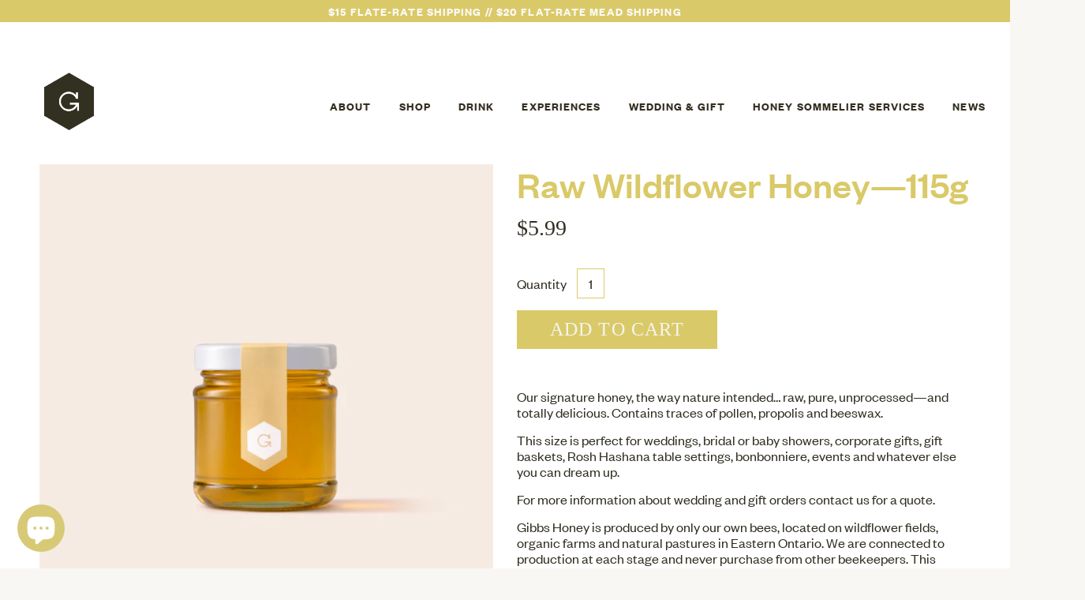

--- FILE ---
content_type: text/html; charset=utf-8
request_url: https://gibbshoney.com/collections/shop/products/raw-heritage-wildflower-honey-wedding-gift
body_size: 26772
content:
<!doctype html>
  <!--[if IE 8]><html class="no-js ie9 lt-ie9" lang="en"> <![endif]-->
  <!--[if IE 9 ]><html class="ie9 no-js"> <![endif]-->
  <!--[if !IE]><!--><html class="not-ie no-js"><!--<![endif]-->
  <head>
    <meta charset="utf-8">
    <meta http-equiv="X-UA-Compatible" content="IE=edge,chrome=1">
    <meta name="google-site-verification" content="QbN1NmAQG4oUqhAM4G9YZWfs0xl_RFeG2HDHPft00so" />

    
      <link rel="shortcut icon" href="//gibbshoney.com/cdn/shop/files/GH_Logo_9398b73b-c4c2-4efc-a887-efe47c915f72_32x32.png?v=1613715840" type="image/png" />
    

    <!-- Title and description ================================================== -->
    <title>
    Raw Wildflower Honey—115g &ndash; Gibbs Honey
    </title>

    
    <meta name="description" content="  Our signature honey, the way nature intended… raw, pure, unprocessed—and totally delicious. Contains traces of pollen, propolis and beeswax. This size is perfect for weddings, bridal or baby showers, corporate gifts, gift baskets, Rosh Hashana table settings, bonbonniere, events and whatever else you can dream up. Fo">
    

    <!-- Helpers ================================================== -->
    <!-- /snippets/social-meta-tags.liquid -->




<meta property="og:site_name" content="Gibbs Honey">
<meta property="og:url" content="https://gibbshoney.com/products/raw-heritage-wildflower-honey-wedding-gift">
<meta property="og:title" content="Raw Wildflower Honey—115g">
<meta property="og:type" content="product">
<meta property="og:description" content="  Our signature honey, the way nature intended… raw, pure, unprocessed—and totally delicious. Contains traces of pollen, propolis and beeswax. This size is perfect for weddings, bridal or baby showers, corporate gifts, gift baskets, Rosh Hashana table settings, bonbonniere, events and whatever else you can dream up. Fo">

  <meta property="og:price:amount" content="5.99">
  <meta property="og:price:currency" content="CAD">

<meta property="og:image" content="http://gibbshoney.com/cdn/shop/products/Wildflower_Sm_Tone_1200x1200.jpg?v=1659704266">
<meta property="og:image:secure_url" content="https://gibbshoney.com/cdn/shop/products/Wildflower_Sm_Tone_1200x1200.jpg?v=1659704266">


<meta name="twitter:card" content="summary_large_image">
<meta name="twitter:title" content="Raw Wildflower Honey—115g">
<meta name="twitter:description" content="  Our signature honey, the way nature intended… raw, pure, unprocessed—and totally delicious. Contains traces of pollen, propolis and beeswax. This size is perfect for weddings, bridal or baby showers, corporate gifts, gift baskets, Rosh Hashana table settings, bonbonniere, events and whatever else you can dream up. Fo">

    <link rel="canonical" href="https://gibbshoney.com/products/raw-heritage-wildflower-honey-wedding-gift">
    <meta name="viewport" content="width=device-width,initial-scale=1">

    <script>window.performance && window.performance.mark && window.performance.mark('shopify.content_for_header.start');</script><meta name="facebook-domain-verification" content="9ffardlg24hraui9uz0jrg7m0vv449">
<meta name="facebook-domain-verification" content="revnw5cuwp5weumluizg9u2vm8ec0i">
<meta name="google-site-verification" content="sEUa_eK8w24GOgDYU1eYVLlnKYFYU6DRzv3fagxguV8">
<meta id="shopify-digital-wallet" name="shopify-digital-wallet" content="/16521297/digital_wallets/dialog">
<meta name="shopify-checkout-api-token" content="dcce16eda844610e8933973a3f41530b">
<meta id="in-context-paypal-metadata" data-shop-id="16521297" data-venmo-supported="false" data-environment="production" data-locale="en_US" data-paypal-v4="true" data-currency="CAD">
<link rel="alternate" type="application/json+oembed" href="https://gibbshoney.com/products/raw-heritage-wildflower-honey-wedding-gift.oembed">
<script async="async" src="/checkouts/internal/preloads.js?locale=en-CA"></script>
<link rel="preconnect" href="https://shop.app" crossorigin="anonymous">
<script async="async" src="https://shop.app/checkouts/internal/preloads.js?locale=en-CA&shop_id=16521297" crossorigin="anonymous"></script>
<script id="apple-pay-shop-capabilities" type="application/json">{"shopId":16521297,"countryCode":"CA","currencyCode":"CAD","merchantCapabilities":["supports3DS"],"merchantId":"gid:\/\/shopify\/Shop\/16521297","merchantName":"Gibbs Honey","requiredBillingContactFields":["postalAddress","email"],"requiredShippingContactFields":["postalAddress","email"],"shippingType":"shipping","supportedNetworks":["visa","masterCard","amex","discover","interac","jcb"],"total":{"type":"pending","label":"Gibbs Honey","amount":"1.00"},"shopifyPaymentsEnabled":true,"supportsSubscriptions":true}</script>
<script id="shopify-features" type="application/json">{"accessToken":"dcce16eda844610e8933973a3f41530b","betas":["rich-media-storefront-analytics"],"domain":"gibbshoney.com","predictiveSearch":true,"shopId":16521297,"locale":"en"}</script>
<script>var Shopify = Shopify || {};
Shopify.shop = "gibbs-honey.myshopify.com";
Shopify.locale = "en";
Shopify.currency = {"active":"CAD","rate":"1.0"};
Shopify.country = "CA";
Shopify.theme = {"name":"Palo Alto","id":44845858875,"schema_name":"Palo Alto","schema_version":"2.1.11","theme_store_id":777,"role":"main"};
Shopify.theme.handle = "null";
Shopify.theme.style = {"id":null,"handle":null};
Shopify.cdnHost = "gibbshoney.com/cdn";
Shopify.routes = Shopify.routes || {};
Shopify.routes.root = "/";</script>
<script type="module">!function(o){(o.Shopify=o.Shopify||{}).modules=!0}(window);</script>
<script>!function(o){function n(){var o=[];function n(){o.push(Array.prototype.slice.apply(arguments))}return n.q=o,n}var t=o.Shopify=o.Shopify||{};t.loadFeatures=n(),t.autoloadFeatures=n()}(window);</script>
<script>
  window.ShopifyPay = window.ShopifyPay || {};
  window.ShopifyPay.apiHost = "shop.app\/pay";
  window.ShopifyPay.redirectState = null;
</script>
<script id="shop-js-analytics" type="application/json">{"pageType":"product"}</script>
<script defer="defer" async type="module" src="//gibbshoney.com/cdn/shopifycloud/shop-js/modules/v2/client.init-shop-cart-sync_BN7fPSNr.en.esm.js"></script>
<script defer="defer" async type="module" src="//gibbshoney.com/cdn/shopifycloud/shop-js/modules/v2/chunk.common_Cbph3Kss.esm.js"></script>
<script defer="defer" async type="module" src="//gibbshoney.com/cdn/shopifycloud/shop-js/modules/v2/chunk.modal_DKumMAJ1.esm.js"></script>
<script type="module">
  await import("//gibbshoney.com/cdn/shopifycloud/shop-js/modules/v2/client.init-shop-cart-sync_BN7fPSNr.en.esm.js");
await import("//gibbshoney.com/cdn/shopifycloud/shop-js/modules/v2/chunk.common_Cbph3Kss.esm.js");
await import("//gibbshoney.com/cdn/shopifycloud/shop-js/modules/v2/chunk.modal_DKumMAJ1.esm.js");

  window.Shopify.SignInWithShop?.initShopCartSync?.({"fedCMEnabled":true,"windoidEnabled":true});

</script>
<script>
  window.Shopify = window.Shopify || {};
  if (!window.Shopify.featureAssets) window.Shopify.featureAssets = {};
  window.Shopify.featureAssets['shop-js'] = {"shop-cart-sync":["modules/v2/client.shop-cart-sync_CJVUk8Jm.en.esm.js","modules/v2/chunk.common_Cbph3Kss.esm.js","modules/v2/chunk.modal_DKumMAJ1.esm.js"],"init-fed-cm":["modules/v2/client.init-fed-cm_7Fvt41F4.en.esm.js","modules/v2/chunk.common_Cbph3Kss.esm.js","modules/v2/chunk.modal_DKumMAJ1.esm.js"],"init-shop-email-lookup-coordinator":["modules/v2/client.init-shop-email-lookup-coordinator_Cc088_bR.en.esm.js","modules/v2/chunk.common_Cbph3Kss.esm.js","modules/v2/chunk.modal_DKumMAJ1.esm.js"],"init-windoid":["modules/v2/client.init-windoid_hPopwJRj.en.esm.js","modules/v2/chunk.common_Cbph3Kss.esm.js","modules/v2/chunk.modal_DKumMAJ1.esm.js"],"shop-button":["modules/v2/client.shop-button_B0jaPSNF.en.esm.js","modules/v2/chunk.common_Cbph3Kss.esm.js","modules/v2/chunk.modal_DKumMAJ1.esm.js"],"shop-cash-offers":["modules/v2/client.shop-cash-offers_DPIskqss.en.esm.js","modules/v2/chunk.common_Cbph3Kss.esm.js","modules/v2/chunk.modal_DKumMAJ1.esm.js"],"shop-toast-manager":["modules/v2/client.shop-toast-manager_CK7RT69O.en.esm.js","modules/v2/chunk.common_Cbph3Kss.esm.js","modules/v2/chunk.modal_DKumMAJ1.esm.js"],"init-shop-cart-sync":["modules/v2/client.init-shop-cart-sync_BN7fPSNr.en.esm.js","modules/v2/chunk.common_Cbph3Kss.esm.js","modules/v2/chunk.modal_DKumMAJ1.esm.js"],"init-customer-accounts-sign-up":["modules/v2/client.init-customer-accounts-sign-up_CfPf4CXf.en.esm.js","modules/v2/client.shop-login-button_DeIztwXF.en.esm.js","modules/v2/chunk.common_Cbph3Kss.esm.js","modules/v2/chunk.modal_DKumMAJ1.esm.js"],"pay-button":["modules/v2/client.pay-button_CgIwFSYN.en.esm.js","modules/v2/chunk.common_Cbph3Kss.esm.js","modules/v2/chunk.modal_DKumMAJ1.esm.js"],"init-customer-accounts":["modules/v2/client.init-customer-accounts_DQ3x16JI.en.esm.js","modules/v2/client.shop-login-button_DeIztwXF.en.esm.js","modules/v2/chunk.common_Cbph3Kss.esm.js","modules/v2/chunk.modal_DKumMAJ1.esm.js"],"avatar":["modules/v2/client.avatar_BTnouDA3.en.esm.js"],"init-shop-for-new-customer-accounts":["modules/v2/client.init-shop-for-new-customer-accounts_CsZy_esa.en.esm.js","modules/v2/client.shop-login-button_DeIztwXF.en.esm.js","modules/v2/chunk.common_Cbph3Kss.esm.js","modules/v2/chunk.modal_DKumMAJ1.esm.js"],"shop-follow-button":["modules/v2/client.shop-follow-button_BRMJjgGd.en.esm.js","modules/v2/chunk.common_Cbph3Kss.esm.js","modules/v2/chunk.modal_DKumMAJ1.esm.js"],"checkout-modal":["modules/v2/client.checkout-modal_B9Drz_yf.en.esm.js","modules/v2/chunk.common_Cbph3Kss.esm.js","modules/v2/chunk.modal_DKumMAJ1.esm.js"],"shop-login-button":["modules/v2/client.shop-login-button_DeIztwXF.en.esm.js","modules/v2/chunk.common_Cbph3Kss.esm.js","modules/v2/chunk.modal_DKumMAJ1.esm.js"],"lead-capture":["modules/v2/client.lead-capture_DXYzFM3R.en.esm.js","modules/v2/chunk.common_Cbph3Kss.esm.js","modules/v2/chunk.modal_DKumMAJ1.esm.js"],"shop-login":["modules/v2/client.shop-login_CA5pJqmO.en.esm.js","modules/v2/chunk.common_Cbph3Kss.esm.js","modules/v2/chunk.modal_DKumMAJ1.esm.js"],"payment-terms":["modules/v2/client.payment-terms_BxzfvcZJ.en.esm.js","modules/v2/chunk.common_Cbph3Kss.esm.js","modules/v2/chunk.modal_DKumMAJ1.esm.js"]};
</script>
<script>(function() {
  var isLoaded = false;
  function asyncLoad() {
    if (isLoaded) return;
    isLoaded = true;
    var urls = ["https:\/\/servicify-appointments.herokuapp.com\/public\/frontend-v1.0.0.js?shop=gibbs-honey.myshopify.com","https:\/\/cdn.nfcube.com\/instafeed-47dc19f584c7726a98d66b75b75e19ea.js?shop=gibbs-honey.myshopify.com"];
    for (var i = 0; i < urls.length; i++) {
      var s = document.createElement('script');
      s.type = 'text/javascript';
      s.async = true;
      s.src = urls[i];
      var x = document.getElementsByTagName('script')[0];
      x.parentNode.insertBefore(s, x);
    }
  };
  if(window.attachEvent) {
    window.attachEvent('onload', asyncLoad);
  } else {
    window.addEventListener('load', asyncLoad, false);
  }
})();</script>
<script id="__st">var __st={"a":16521297,"offset":-18000,"reqid":"576f74ec-798e-4600-a57d-717f4edb395f-1769898393","pageurl":"gibbshoney.com\/collections\/shop\/products\/raw-heritage-wildflower-honey-wedding-gift","u":"2cd250de19fb","p":"product","rtyp":"product","rid":2079446401083};</script>
<script>window.ShopifyPaypalV4VisibilityTracking = true;</script>
<script id="captcha-bootstrap">!function(){'use strict';const t='contact',e='account',n='new_comment',o=[[t,t],['blogs',n],['comments',n],[t,'customer']],c=[[e,'customer_login'],[e,'guest_login'],[e,'recover_customer_password'],[e,'create_customer']],r=t=>t.map((([t,e])=>`form[action*='/${t}']:not([data-nocaptcha='true']) input[name='form_type'][value='${e}']`)).join(','),a=t=>()=>t?[...document.querySelectorAll(t)].map((t=>t.form)):[];function s(){const t=[...o],e=r(t);return a(e)}const i='password',u='form_key',d=['recaptcha-v3-token','g-recaptcha-response','h-captcha-response',i],f=()=>{try{return window.sessionStorage}catch{return}},m='__shopify_v',_=t=>t.elements[u];function p(t,e,n=!1){try{const o=window.sessionStorage,c=JSON.parse(o.getItem(e)),{data:r}=function(t){const{data:e,action:n}=t;return t[m]||n?{data:e,action:n}:{data:t,action:n}}(c);for(const[e,n]of Object.entries(r))t.elements[e]&&(t.elements[e].value=n);n&&o.removeItem(e)}catch(o){console.error('form repopulation failed',{error:o})}}const l='form_type',E='cptcha';function T(t){t.dataset[E]=!0}const w=window,h=w.document,L='Shopify',v='ce_forms',y='captcha';let A=!1;((t,e)=>{const n=(g='f06e6c50-85a8-45c8-87d0-21a2b65856fe',I='https://cdn.shopify.com/shopifycloud/storefront-forms-hcaptcha/ce_storefront_forms_captcha_hcaptcha.v1.5.2.iife.js',D={infoText:'Protected by hCaptcha',privacyText:'Privacy',termsText:'Terms'},(t,e,n)=>{const o=w[L][v],c=o.bindForm;if(c)return c(t,g,e,D).then(n);var r;o.q.push([[t,g,e,D],n]),r=I,A||(h.body.append(Object.assign(h.createElement('script'),{id:'captcha-provider',async:!0,src:r})),A=!0)});var g,I,D;w[L]=w[L]||{},w[L][v]=w[L][v]||{},w[L][v].q=[],w[L][y]=w[L][y]||{},w[L][y].protect=function(t,e){n(t,void 0,e),T(t)},Object.freeze(w[L][y]),function(t,e,n,w,h,L){const[v,y,A,g]=function(t,e,n){const i=e?o:[],u=t?c:[],d=[...i,...u],f=r(d),m=r(i),_=r(d.filter((([t,e])=>n.includes(e))));return[a(f),a(m),a(_),s()]}(w,h,L),I=t=>{const e=t.target;return e instanceof HTMLFormElement?e:e&&e.form},D=t=>v().includes(t);t.addEventListener('submit',(t=>{const e=I(t);if(!e)return;const n=D(e)&&!e.dataset.hcaptchaBound&&!e.dataset.recaptchaBound,o=_(e),c=g().includes(e)&&(!o||!o.value);(n||c)&&t.preventDefault(),c&&!n&&(function(t){try{if(!f())return;!function(t){const e=f();if(!e)return;const n=_(t);if(!n)return;const o=n.value;o&&e.removeItem(o)}(t);const e=Array.from(Array(32),(()=>Math.random().toString(36)[2])).join('');!function(t,e){_(t)||t.append(Object.assign(document.createElement('input'),{type:'hidden',name:u})),t.elements[u].value=e}(t,e),function(t,e){const n=f();if(!n)return;const o=[...t.querySelectorAll(`input[type='${i}']`)].map((({name:t})=>t)),c=[...d,...o],r={};for(const[a,s]of new FormData(t).entries())c.includes(a)||(r[a]=s);n.setItem(e,JSON.stringify({[m]:1,action:t.action,data:r}))}(t,e)}catch(e){console.error('failed to persist form',e)}}(e),e.submit())}));const S=(t,e)=>{t&&!t.dataset[E]&&(n(t,e.some((e=>e===t))),T(t))};for(const o of['focusin','change'])t.addEventListener(o,(t=>{const e=I(t);D(e)&&S(e,y())}));const B=e.get('form_key'),M=e.get(l),P=B&&M;t.addEventListener('DOMContentLoaded',(()=>{const t=y();if(P)for(const e of t)e.elements[l].value===M&&p(e,B);[...new Set([...A(),...v().filter((t=>'true'===t.dataset.shopifyCaptcha))])].forEach((e=>S(e,t)))}))}(h,new URLSearchParams(w.location.search),n,t,e,['guest_login'])})(!0,!0)}();</script>
<script integrity="sha256-4kQ18oKyAcykRKYeNunJcIwy7WH5gtpwJnB7kiuLZ1E=" data-source-attribution="shopify.loadfeatures" defer="defer" src="//gibbshoney.com/cdn/shopifycloud/storefront/assets/storefront/load_feature-a0a9edcb.js" crossorigin="anonymous"></script>
<script crossorigin="anonymous" defer="defer" src="//gibbshoney.com/cdn/shopifycloud/storefront/assets/shopify_pay/storefront-65b4c6d7.js?v=20250812"></script>
<script data-source-attribution="shopify.dynamic_checkout.dynamic.init">var Shopify=Shopify||{};Shopify.PaymentButton=Shopify.PaymentButton||{isStorefrontPortableWallets:!0,init:function(){window.Shopify.PaymentButton.init=function(){};var t=document.createElement("script");t.src="https://gibbshoney.com/cdn/shopifycloud/portable-wallets/latest/portable-wallets.en.js",t.type="module",document.head.appendChild(t)}};
</script>
<script data-source-attribution="shopify.dynamic_checkout.buyer_consent">
  function portableWalletsHideBuyerConsent(e){var t=document.getElementById("shopify-buyer-consent"),n=document.getElementById("shopify-subscription-policy-button");t&&n&&(t.classList.add("hidden"),t.setAttribute("aria-hidden","true"),n.removeEventListener("click",e))}function portableWalletsShowBuyerConsent(e){var t=document.getElementById("shopify-buyer-consent"),n=document.getElementById("shopify-subscription-policy-button");t&&n&&(t.classList.remove("hidden"),t.removeAttribute("aria-hidden"),n.addEventListener("click",e))}window.Shopify?.PaymentButton&&(window.Shopify.PaymentButton.hideBuyerConsent=portableWalletsHideBuyerConsent,window.Shopify.PaymentButton.showBuyerConsent=portableWalletsShowBuyerConsent);
</script>
<script data-source-attribution="shopify.dynamic_checkout.cart.bootstrap">document.addEventListener("DOMContentLoaded",(function(){function t(){return document.querySelector("shopify-accelerated-checkout-cart, shopify-accelerated-checkout")}if(t())Shopify.PaymentButton.init();else{new MutationObserver((function(e,n){t()&&(Shopify.PaymentButton.init(),n.disconnect())})).observe(document.body,{childList:!0,subtree:!0})}}));
</script>
<link id="shopify-accelerated-checkout-styles" rel="stylesheet" media="screen" href="https://gibbshoney.com/cdn/shopifycloud/portable-wallets/latest/accelerated-checkout-backwards-compat.css" crossorigin="anonymous">
<style id="shopify-accelerated-checkout-cart">
        #shopify-buyer-consent {
  margin-top: 1em;
  display: inline-block;
  width: 100%;
}

#shopify-buyer-consent.hidden {
  display: none;
}

#shopify-subscription-policy-button {
  background: none;
  border: none;
  padding: 0;
  text-decoration: underline;
  font-size: inherit;
  cursor: pointer;
}

#shopify-subscription-policy-button::before {
  box-shadow: none;
}

      </style>

<script>window.performance && window.performance.mark && window.performance.mark('shopify.content_for_header.end');</script> 
 <script src="//gibbshoney.com/cdn/shop/t/6/assets/servicify-asset.js?v=91877444645881521031648155926" type="text/javascript"></script>

    <!-- Google Webfonts ================================================== -->
    
<script>window.fonts = [];</script>



















    <link rel="stylesheet" type="text/css" href="https://cloud.typography.com/7053674/689688/css/fonts.css" />
    <link rel="stylesheet" href="https://use.fontawesome.com/releases/v5.7.2/css/all.css" integrity="sha384-fnmOCqbTlWIlj8LyTjo7mOUStjsKC4pOpQbqyi7RrhN7udi9RwhKkMHpvLbHG9Sr" crossorigin="anonymous">

    <!-- CSS ================================================== -->
    <link href="//gibbshoney.com/cdn/shop/t/6/assets/theme.scss.css?v=32040411779539825091762969236" rel="stylesheet" type="text/css" media="all" />

    <noscript>
      <style>
      .block-body {display: none !important;}
      </style>
    </noscript>

    <!-- Header hook for plugins ================================================== -->
    <!-- /snippets/oldIE-js.liquid -->



<!-- Old IE -->

<!--[if lt IE 9]>
<script src="//html5shiv.googlecode.com/svn/trunk/html5.js" type="text/javascript"></script>
<script src="//gibbshoney.com/cdn/shop/t/6/assets/respond.min.js?v=52248677837542619231549198270" type="text/javascript"></script>
<link href="//gibbshoney.com/cdn/shop/t/6/assets/respond-proxy.html" id="respond-proxy" rel="respond-proxy" />
<link href="//gibbshoney.com/search?q=9d15e80656127018c57a4b7277c212d9" id="respond-redirect" rel="respond-redirect" />
<script src="//gibbshoney.com/search?q=9d15e80656127018c57a4b7277c212d9" type="text/javascript"></script>
<![endif]-->
<!--[if (lte IE 9) ]>
<script src="//gibbshoney.com/cdn/shop/t/6/assets/match-media.min.js?v=159635276924582161481549198269" type="text/javascript"></script>
<script src="//gibbshoney.com/cdn/shop/t/6/assets/matchMedia.addListener.js?v=119002121768420123661549198269" type="text/javascript"></script>
<![endif]-->
<script src="//ajax.googleapis.com/ajax/libs/webfont/1/webfont.js" type="text/javascript"></script>
<script src="//ajax.googleapis.com/ajax/libs/jquery/3.1.0/jquery.min.js" type="text/javascript"></script>
<script>window.lazySizesConfig = window.lazySizesConfig || {};</script>
<script src="//gibbshoney.com/cdn/shop/t/6/assets/lazysizes.js?v=62480953726719776521549198269" async=""></script>



<script> 
/* Modernizr 2.8.3 (Custom Build) | MIT & BSD
 */
;window.Modernizr=function(a,b,c){function z(a){j.cssText=a}function A(a,b){return z(m.join(a+";")+(b||""))}function B(a,b){return typeof a===b}function C(a,b){return!!~(""+a).indexOf(b)}function D(a,b){for(var d in a){var e=a[d];if(!C(e,"-")&&j[e]!==c)return b=="pfx"?e:!0}return!1}function E(a,b,d){for(var e in a){var f=b[a[e]];if(f!==c)return d===!1?a[e]:B(f,"function")?f.bind(d||b):f}return!1}function F(a,b,c){var d=a.charAt(0).toUpperCase()+a.slice(1),e=(a+" "+o.join(d+" ")+d).split(" ");return B(b,"string")||B(b,"undefined")?D(e,b):(e=(a+" "+p.join(d+" ")+d).split(" "),E(e,b,c))}var d="2.8.3",e={},f=!0,g=b.documentElement,h="modernizr",i=b.createElement(h),j=i.style,k,l={}.toString,m=" -webkit- -moz- -o- -ms- ".split(" "),n="Webkit Moz O ms",o=n.split(" "),p=n.toLowerCase().split(" "),q={},r={},s={},t=[],u=t.slice,v,w=function(a,c,d,e){var f,i,j,k,l=b.createElement("div"),m=b.body,n=m||b.createElement("body");if(parseInt(d,10))while(d--)j=b.createElement("div"),j.id=e?e[d]:h+(d+1),l.appendChild(j);return f=["&#173;",'<style id="s',h,'">',a,"</style>"].join(""),l.id=h,(m?l:n).innerHTML+=f,n.appendChild(l),m||(n.style.background="",n.style.overflow="hidden",k=g.style.overflow,g.style.overflow="hidden",g.appendChild(n)),i=c(l,a),m?l.parentNode.removeChild(l):(n.parentNode.removeChild(n),g.style.overflow=k),!!i},x={}.hasOwnProperty,y;!B(x,"undefined")&&!B(x.call,"undefined")?y=function(a,b){return x.call(a,b)}:y=function(a,b){return b in a&&B(a.constructor.prototype[b],"undefined")},Function.prototype.bind||(Function.prototype.bind=function(b){var c=this;if(typeof c!="function")throw new TypeError;var d=u.call(arguments,1),e=function(){if(this instanceof e){var a=function(){};a.prototype=c.prototype;var f=new a,g=c.apply(f,d.concat(u.call(arguments)));return Object(g)===g?g:f}return c.apply(b,d.concat(u.call(arguments)))};return e}),q.touch=function(){var c;return"ontouchstart"in a||a.DocumentTouch&&b instanceof DocumentTouch?c=!0:w(["@media (",m.join("touch-enabled),("),h,")","{#modernizr{top:9px;position:absolute}}"].join(""),function(a){c=a.offsetTop===9}),c},q.csstransforms=function(){return!!F("transform")},q.csstransforms3d=function(){var a=!!F("perspective");return a&&"webkitPerspective"in g.style&&w("@media (transform-3d),(-webkit-transform-3d){#modernizr{left:9px;position:absolute;height:3px;}}",function(b,c){a=b.offsetLeft===9&&b.offsetHeight===3}),a},q.fontface=function(){var a;return w('@font-face {font-family:"font";src:url("https://")}',function(c,d){var e=b.getElementById("smodernizr"),f=e.sheet||e.styleSheet,g=f?f.cssRules&&f.cssRules[0]?f.cssRules[0].cssText:f.cssText||"":"";a=/src/i.test(g)&&g.indexOf(d.split(" ")[0])===0}),a};for(var G in q)y(q,G)&&(v=G.toLowerCase(),e[v]=q[G](),t.push((e[v]?"":"no-")+v));return e.addTest=function(a,b){if(typeof a=="object")for(var d in a)y(a,d)&&e.addTest(d,a[d]);else{a=a.toLowerCase();if(e[a]!==c)return e;b=typeof b=="function"?b():b,typeof f!="undefined"&&f&&(g.className+=" supports-"+(b?"":"no-")+a),e[a]=b}return e},z(""),i=k=null,e._version=d,e._prefixes=m,e._domPrefixes=p,e._cssomPrefixes=o,e.testProp=function(a){return D([a])},e.testAllProps=F,e.testStyles=w,g.className=g.className.replace(/(^|\s)no-js(\s|$)/,"$1$2")+(f?" supports-js supports-"+t.join(" supports-"):""),e}(this,this.document);

/*!
 * enquire.js v2.1.2 - Awesome Media Queries in JavaScript
 * Copyright (c) 2014 Nick Williams - http://wicky.nillia.ms/enquire.js
 * License: MIT (http://www.opensource.org/licenses/mit-license.php)
 */

!function(a,b,c){var d=window.matchMedia;"undefined"!=typeof module&&module.exports?module.exports=c(d):"function"==typeof define&&define.amd?define(function(){return b[a]=c(d)}):b[a]=c(d)}("enquire",this,function(a){"use strict";function b(a,b){var c,d=0,e=a.length;for(d;e>d&&(c=b(a[d],d),c!==!1);d++);}function c(a){return"[object Array]"===Object.prototype.toString.apply(a)}function d(a){return"function"==typeof a}function e(a){this.options=a,!a.deferSetup&&this.setup()}function f(b,c){this.query=b,this.isUnconditional=c,this.handlers=[],this.mql=a(b);var d=this;this.listener=function(a){d.mql=a,d.assess()},this.mql.addListener(this.listener)}function g(){if(!a)throw new Error("matchMedia not present, legacy browsers require a polyfill");this.queries={},this.browserIsIncapable=!a("only all").matches}return e.prototype={setup:function(){this.options.setup&&this.options.setup(),this.initialised=!0},on:function(){!this.initialised&&this.setup(),this.options.match&&this.options.match()},off:function(){this.options.unmatch&&this.options.unmatch()},destroy:function(){this.options.destroy?this.options.destroy():this.off()},equals:function(a){return this.options===a||this.options.match===a}},f.prototype={addHandler:function(a){var b=new e(a);this.handlers.push(b),this.matches()&&b.on()},removeHandler:function(a){var c=this.handlers;b(c,function(b,d){return b.equals(a)?(b.destroy(),!c.splice(d,1)):void 0})},matches:function(){return this.mql.matches||this.isUnconditional},clear:function(){b(this.handlers,function(a){a.destroy()}),this.mql.removeListener(this.listener),this.handlers.length=0},assess:function(){var a=this.matches()?"on":"off";b(this.handlers,function(b){b[a]()})}},g.prototype={register:function(a,e,g){var h=this.queries,i=g&&this.browserIsIncapable;return h[a]||(h[a]=new f(a,i)),d(e)&&(e={match:e}),c(e)||(e=[e]),b(e,function(b){d(b)&&(b={match:b}),h[a].addHandler(b)}),this},unregister:function(a,b){var c=this.queries[a];return c&&(b?c.removeHandler(b):(c.clear(),delete this.queries[a])),this}},new g});

/*!
 * imagesLoaded PACKAGED v4.1.0
 * JavaScript is all like "You images are done yet or what?"
 * MIT License
 */

!function(t,e){"function"==typeof define&&define.amd?define("ev-emitter/ev-emitter",e):"object"==typeof module&&module.exports?module.exports=e():t.EvEmitter=e()}(this,function(){function t(){}var e=t.prototype;return e.on=function(t,e){if(t&&e){var i=this._events=this._events||{},n=i[t]=i[t]||[];return-1==n.indexOf(e)&&n.push(e),this}},e.once=function(t,e){if(t&&e){this.on(t,e);var i=this._onceEvents=this._onceEvents||{},n=i[t]=i[t]||[];return n[e]=!0,this}},e.off=function(t,e){var i=this._events&&this._events[t];if(i&&i.length){var n=i.indexOf(e);return-1!=n&&i.splice(n,1),this}},e.emitEvent=function(t,e){var i=this._events&&this._events[t];if(i&&i.length){var n=0,o=i[n];e=e||[];for(var r=this._onceEvents&&this._onceEvents[t];o;){var s=r&&r[o];s&&(this.off(t,o),delete r[o]),o.apply(this,e),n+=s?0:1,o=i[n]}return this}},t}),function(t,e){"use strict";"function"==typeof define&&define.amd?define(["ev-emitter/ev-emitter"],function(i){return e(t,i)}):"object"==typeof module&&module.exports?module.exports=e(t,require("ev-emitter")):t.imagesLoaded=e(t,t.EvEmitter)}(window,function(t,e){function i(t,e){for(var i in e)t[i]=e[i];return t}function n(t){var e=[];if(Array.isArray(t))e=t;else if("number"==typeof t.length)for(var i=0;i<t.length;i++)e.push(t[i]);else e.push(t);return e}function o(t,e,r){return this instanceof o?("string"==typeof t&&(t=document.querySelectorAll(t)),this.elements=n(t),this.options=i({},this.options),"function"==typeof e?r=e:i(this.options,e),r&&this.on("always",r),this.getImages(),h&&(this.jqDeferred=new h.Deferred),void setTimeout(function(){this.check()}.bind(this))):new o(t,e,r)}function r(t){this.img=t}function s(t,e){this.url=t,this.element=e,this.img=new Image}var h=t.jQuery,a=t.console;o.prototype=Object.create(e.prototype),o.prototype.options={},o.prototype.getImages=function(){this.images=[],this.elements.forEach(this.addElementImages,this)},o.prototype.addElementImages=function(t){"IMG"==t.nodeName&&this.addImage(t),this.options.background===!0&&this.addElementBackgroundImages(t);var e=t.nodeType;if(e&&d[e]){for(var i=t.querySelectorAll("img"),n=0;n<i.length;n++){var o=i[n];this.addImage(o)}if("string"==typeof this.options.background){var r=t.querySelectorAll(this.options.background);for(n=0;n<r.length;n++){var s=r[n];this.addElementBackgroundImages(s)}}}};var d={1:!0,9:!0,11:!0};return o.prototype.addElementBackgroundImages=function(t){var e=getComputedStyle(t);if(e)for(var i=/url\((['"])?(.*?)\1\)/gi,n=i.exec(e.backgroundImage);null!==n;){var o=n&&n[2];o&&this.addBackground(o,t),n=i.exec(e.backgroundImage)}},o.prototype.addImage=function(t){var e=new r(t);this.images.push(e)},o.prototype.addBackground=function(t,e){var i=new s(t,e);this.images.push(i)},o.prototype.check=function(){function t(t,i,n){setTimeout(function(){e.progress(t,i,n)})}var e=this;return this.progressedCount=0,this.hasAnyBroken=!1,this.images.length?void this.images.forEach(function(e){e.once("progress",t),e.check()}):void this.complete()},o.prototype.progress=function(t,e,i){this.progressedCount++,this.hasAnyBroken=this.hasAnyBroken||!t.isLoaded,this.emitEvent("progress",[this,t,e]),this.jqDeferred&&this.jqDeferred.notify&&this.jqDeferred.notify(this,t),this.progressedCount==this.images.length&&this.complete(),this.options.debug&&a&&a.log("progress: "+i,t,e)},o.prototype.complete=function(){var t=this.hasAnyBroken?"fail":"done";if(this.isComplete=!0,this.emitEvent(t,[this]),this.emitEvent("always",[this]),this.jqDeferred){var e=this.hasAnyBroken?"reject":"resolve";this.jqDeferred[e](this)}},r.prototype=Object.create(e.prototype),r.prototype.check=function(){var t=this.getIsImageComplete();return t?void this.confirm(0!==this.img.naturalWidth,"naturalWidth"):(this.proxyImage=new Image,this.proxyImage.addEventListener("load",this),this.proxyImage.addEventListener("error",this),this.img.addEventListener("load",this),this.img.addEventListener("error",this),void(this.proxyImage.src=this.img.src))},r.prototype.getIsImageComplete=function(){return this.img.complete&&void 0!==this.img.naturalWidth},r.prototype.confirm=function(t,e){this.isLoaded=t,this.emitEvent("progress",[this,this.img,e])},r.prototype.handleEvent=function(t){var e="on"+t.type;this[e]&&this[e](t)},r.prototype.onload=function(){this.confirm(!0,"onload"),this.unbindEvents()},r.prototype.onerror=function(){this.confirm(!1,"onerror"),this.unbindEvents()},r.prototype.unbindEvents=function(){this.proxyImage.removeEventListener("load",this),this.proxyImage.removeEventListener("error",this),this.img.removeEventListener("load",this),this.img.removeEventListener("error",this)},s.prototype=Object.create(r.prototype),s.prototype.check=function(){this.img.addEventListener("load",this),this.img.addEventListener("error",this),this.img.src=this.url;var t=this.getIsImageComplete();t&&(this.confirm(0!==this.img.naturalWidth,"naturalWidth"),this.unbindEvents())},s.prototype.unbindEvents=function(){this.img.removeEventListener("load",this),this.img.removeEventListener("error",this)},s.prototype.confirm=function(t,e){this.isLoaded=t,this.emitEvent("progress",[this,this.element,e])},o.makeJQueryPlugin=function(e){e=e||t.jQuery,e&&(h=e,h.fn.imagesLoaded=function(t,e){var i=new o(this,t,e);return i.jqDeferred.promise(h(this))})},o.makeJQueryPlugin(),o});

window.PaloAlto = window.PaloAlto || {};

</script>
  <script type='text/javascript'>var jiltStorefrontParams = {"capture_email_on_add_to_cart":0,"platform":"shopify","popover_dismiss_message":"Your email and cart are saved so we can send you email reminders about this order.","shop_uuid":"00397c91-26bd-47a5-8492-c0585495ce91"}; </script>

<script src="https://cdn.shopify.com/extensions/e8878072-2f6b-4e89-8082-94b04320908d/inbox-1254/assets/inbox-chat-loader.js" type="text/javascript" defer="defer"></script>
<script src="https://cdn.shopify.com/extensions/019c0f0d-335d-746a-9f01-9f7ed61510b6/lb-upsell-233/assets/lb-selleasy.js" type="text/javascript" defer="defer"></script>
<link href="https://monorail-edge.shopifysvc.com" rel="dns-prefetch">
<script>(function(){if ("sendBeacon" in navigator && "performance" in window) {try {var session_token_from_headers = performance.getEntriesByType('navigation')[0].serverTiming.find(x => x.name == '_s').description;} catch {var session_token_from_headers = undefined;}var session_cookie_matches = document.cookie.match(/_shopify_s=([^;]*)/);var session_token_from_cookie = session_cookie_matches && session_cookie_matches.length === 2 ? session_cookie_matches[1] : "";var session_token = session_token_from_headers || session_token_from_cookie || "";function handle_abandonment_event(e) {var entries = performance.getEntries().filter(function(entry) {return /monorail-edge.shopifysvc.com/.test(entry.name);});if (!window.abandonment_tracked && entries.length === 0) {window.abandonment_tracked = true;var currentMs = Date.now();var navigation_start = performance.timing.navigationStart;var payload = {shop_id: 16521297,url: window.location.href,navigation_start,duration: currentMs - navigation_start,session_token,page_type: "product"};window.navigator.sendBeacon("https://monorail-edge.shopifysvc.com/v1/produce", JSON.stringify({schema_id: "online_store_buyer_site_abandonment/1.1",payload: payload,metadata: {event_created_at_ms: currentMs,event_sent_at_ms: currentMs}}));}}window.addEventListener('pagehide', handle_abandonment_event);}}());</script>
<script id="web-pixels-manager-setup">(function e(e,d,r,n,o){if(void 0===o&&(o={}),!Boolean(null===(a=null===(i=window.Shopify)||void 0===i?void 0:i.analytics)||void 0===a?void 0:a.replayQueue)){var i,a;window.Shopify=window.Shopify||{};var t=window.Shopify;t.analytics=t.analytics||{};var s=t.analytics;s.replayQueue=[],s.publish=function(e,d,r){return s.replayQueue.push([e,d,r]),!0};try{self.performance.mark("wpm:start")}catch(e){}var l=function(){var e={modern:/Edge?\/(1{2}[4-9]|1[2-9]\d|[2-9]\d{2}|\d{4,})\.\d+(\.\d+|)|Firefox\/(1{2}[4-9]|1[2-9]\d|[2-9]\d{2}|\d{4,})\.\d+(\.\d+|)|Chrom(ium|e)\/(9{2}|\d{3,})\.\d+(\.\d+|)|(Maci|X1{2}).+ Version\/(15\.\d+|(1[6-9]|[2-9]\d|\d{3,})\.\d+)([,.]\d+|)( \(\w+\)|)( Mobile\/\w+|) Safari\/|Chrome.+OPR\/(9{2}|\d{3,})\.\d+\.\d+|(CPU[ +]OS|iPhone[ +]OS|CPU[ +]iPhone|CPU IPhone OS|CPU iPad OS)[ +]+(15[._]\d+|(1[6-9]|[2-9]\d|\d{3,})[._]\d+)([._]\d+|)|Android:?[ /-](13[3-9]|1[4-9]\d|[2-9]\d{2}|\d{4,})(\.\d+|)(\.\d+|)|Android.+Firefox\/(13[5-9]|1[4-9]\d|[2-9]\d{2}|\d{4,})\.\d+(\.\d+|)|Android.+Chrom(ium|e)\/(13[3-9]|1[4-9]\d|[2-9]\d{2}|\d{4,})\.\d+(\.\d+|)|SamsungBrowser\/([2-9]\d|\d{3,})\.\d+/,legacy:/Edge?\/(1[6-9]|[2-9]\d|\d{3,})\.\d+(\.\d+|)|Firefox\/(5[4-9]|[6-9]\d|\d{3,})\.\d+(\.\d+|)|Chrom(ium|e)\/(5[1-9]|[6-9]\d|\d{3,})\.\d+(\.\d+|)([\d.]+$|.*Safari\/(?![\d.]+ Edge\/[\d.]+$))|(Maci|X1{2}).+ Version\/(10\.\d+|(1[1-9]|[2-9]\d|\d{3,})\.\d+)([,.]\d+|)( \(\w+\)|)( Mobile\/\w+|) Safari\/|Chrome.+OPR\/(3[89]|[4-9]\d|\d{3,})\.\d+\.\d+|(CPU[ +]OS|iPhone[ +]OS|CPU[ +]iPhone|CPU IPhone OS|CPU iPad OS)[ +]+(10[._]\d+|(1[1-9]|[2-9]\d|\d{3,})[._]\d+)([._]\d+|)|Android:?[ /-](13[3-9]|1[4-9]\d|[2-9]\d{2}|\d{4,})(\.\d+|)(\.\d+|)|Mobile Safari.+OPR\/([89]\d|\d{3,})\.\d+\.\d+|Android.+Firefox\/(13[5-9]|1[4-9]\d|[2-9]\d{2}|\d{4,})\.\d+(\.\d+|)|Android.+Chrom(ium|e)\/(13[3-9]|1[4-9]\d|[2-9]\d{2}|\d{4,})\.\d+(\.\d+|)|Android.+(UC? ?Browser|UCWEB|U3)[ /]?(15\.([5-9]|\d{2,})|(1[6-9]|[2-9]\d|\d{3,})\.\d+)\.\d+|SamsungBrowser\/(5\.\d+|([6-9]|\d{2,})\.\d+)|Android.+MQ{2}Browser\/(14(\.(9|\d{2,})|)|(1[5-9]|[2-9]\d|\d{3,})(\.\d+|))(\.\d+|)|K[Aa][Ii]OS\/(3\.\d+|([4-9]|\d{2,})\.\d+)(\.\d+|)/},d=e.modern,r=e.legacy,n=navigator.userAgent;return n.match(d)?"modern":n.match(r)?"legacy":"unknown"}(),u="modern"===l?"modern":"legacy",c=(null!=n?n:{modern:"",legacy:""})[u],f=function(e){return[e.baseUrl,"/wpm","/b",e.hashVersion,"modern"===e.buildTarget?"m":"l",".js"].join("")}({baseUrl:d,hashVersion:r,buildTarget:u}),m=function(e){var d=e.version,r=e.bundleTarget,n=e.surface,o=e.pageUrl,i=e.monorailEndpoint;return{emit:function(e){var a=e.status,t=e.errorMsg,s=(new Date).getTime(),l=JSON.stringify({metadata:{event_sent_at_ms:s},events:[{schema_id:"web_pixels_manager_load/3.1",payload:{version:d,bundle_target:r,page_url:o,status:a,surface:n,error_msg:t},metadata:{event_created_at_ms:s}}]});if(!i)return console&&console.warn&&console.warn("[Web Pixels Manager] No Monorail endpoint provided, skipping logging."),!1;try{return self.navigator.sendBeacon.bind(self.navigator)(i,l)}catch(e){}var u=new XMLHttpRequest;try{return u.open("POST",i,!0),u.setRequestHeader("Content-Type","text/plain"),u.send(l),!0}catch(e){return console&&console.warn&&console.warn("[Web Pixels Manager] Got an unhandled error while logging to Monorail."),!1}}}}({version:r,bundleTarget:l,surface:e.surface,pageUrl:self.location.href,monorailEndpoint:e.monorailEndpoint});try{o.browserTarget=l,function(e){var d=e.src,r=e.async,n=void 0===r||r,o=e.onload,i=e.onerror,a=e.sri,t=e.scriptDataAttributes,s=void 0===t?{}:t,l=document.createElement("script"),u=document.querySelector("head"),c=document.querySelector("body");if(l.async=n,l.src=d,a&&(l.integrity=a,l.crossOrigin="anonymous"),s)for(var f in s)if(Object.prototype.hasOwnProperty.call(s,f))try{l.dataset[f]=s[f]}catch(e){}if(o&&l.addEventListener("load",o),i&&l.addEventListener("error",i),u)u.appendChild(l);else{if(!c)throw new Error("Did not find a head or body element to append the script");c.appendChild(l)}}({src:f,async:!0,onload:function(){if(!function(){var e,d;return Boolean(null===(d=null===(e=window.Shopify)||void 0===e?void 0:e.analytics)||void 0===d?void 0:d.initialized)}()){var d=window.webPixelsManager.init(e)||void 0;if(d){var r=window.Shopify.analytics;r.replayQueue.forEach((function(e){var r=e[0],n=e[1],o=e[2];d.publishCustomEvent(r,n,o)})),r.replayQueue=[],r.publish=d.publishCustomEvent,r.visitor=d.visitor,r.initialized=!0}}},onerror:function(){return m.emit({status:"failed",errorMsg:"".concat(f," has failed to load")})},sri:function(e){var d=/^sha384-[A-Za-z0-9+/=]+$/;return"string"==typeof e&&d.test(e)}(c)?c:"",scriptDataAttributes:o}),m.emit({status:"loading"})}catch(e){m.emit({status:"failed",errorMsg:(null==e?void 0:e.message)||"Unknown error"})}}})({shopId: 16521297,storefrontBaseUrl: "https://gibbshoney.com",extensionsBaseUrl: "https://extensions.shopifycdn.com/cdn/shopifycloud/web-pixels-manager",monorailEndpoint: "https://monorail-edge.shopifysvc.com/unstable/produce_batch",surface: "storefront-renderer",enabledBetaFlags: ["2dca8a86"],webPixelsConfigList: [{"id":"577601701","configuration":"{\"config\":\"{\\\"pixel_id\\\":\\\"G-SYFBX57F6X\\\",\\\"target_country\\\":\\\"CA\\\",\\\"gtag_events\\\":[{\\\"type\\\":\\\"begin_checkout\\\",\\\"action_label\\\":\\\"G-SYFBX57F6X\\\"},{\\\"type\\\":\\\"search\\\",\\\"action_label\\\":\\\"G-SYFBX57F6X\\\"},{\\\"type\\\":\\\"view_item\\\",\\\"action_label\\\":[\\\"G-SYFBX57F6X\\\",\\\"MC-K77QFF9N6L\\\"]},{\\\"type\\\":\\\"purchase\\\",\\\"action_label\\\":[\\\"G-SYFBX57F6X\\\",\\\"MC-K77QFF9N6L\\\"]},{\\\"type\\\":\\\"page_view\\\",\\\"action_label\\\":[\\\"G-SYFBX57F6X\\\",\\\"MC-K77QFF9N6L\\\"]},{\\\"type\\\":\\\"add_payment_info\\\",\\\"action_label\\\":\\\"G-SYFBX57F6X\\\"},{\\\"type\\\":\\\"add_to_cart\\\",\\\"action_label\\\":\\\"G-SYFBX57F6X\\\"}],\\\"enable_monitoring_mode\\\":false}\"}","eventPayloadVersion":"v1","runtimeContext":"OPEN","scriptVersion":"b2a88bafab3e21179ed38636efcd8a93","type":"APP","apiClientId":1780363,"privacyPurposes":[],"dataSharingAdjustments":{"protectedCustomerApprovalScopes":["read_customer_address","read_customer_email","read_customer_name","read_customer_personal_data","read_customer_phone"]}},{"id":"264274085","configuration":"{\"pixel_id\":\"1395758020918808\",\"pixel_type\":\"facebook_pixel\",\"metaapp_system_user_token\":\"-\"}","eventPayloadVersion":"v1","runtimeContext":"OPEN","scriptVersion":"ca16bc87fe92b6042fbaa3acc2fbdaa6","type":"APP","apiClientId":2329312,"privacyPurposes":["ANALYTICS","MARKETING","SALE_OF_DATA"],"dataSharingAdjustments":{"protectedCustomerApprovalScopes":["read_customer_address","read_customer_email","read_customer_name","read_customer_personal_data","read_customer_phone"]}},{"id":"130089125","configuration":"{\"accountID\":\"selleasy-metrics-track\"}","eventPayloadVersion":"v1","runtimeContext":"STRICT","scriptVersion":"5aac1f99a8ca74af74cea751ede503d2","type":"APP","apiClientId":5519923,"privacyPurposes":[],"dataSharingAdjustments":{"protectedCustomerApprovalScopes":["read_customer_email","read_customer_name","read_customer_personal_data"]}},{"id":"99451045","configuration":"{\"tagID\":\"2613563874326\"}","eventPayloadVersion":"v1","runtimeContext":"STRICT","scriptVersion":"18031546ee651571ed29edbe71a3550b","type":"APP","apiClientId":3009811,"privacyPurposes":["ANALYTICS","MARKETING","SALE_OF_DATA"],"dataSharingAdjustments":{"protectedCustomerApprovalScopes":["read_customer_address","read_customer_email","read_customer_name","read_customer_personal_data","read_customer_phone"]}},{"id":"131760293","eventPayloadVersion":"v1","runtimeContext":"LAX","scriptVersion":"1","type":"CUSTOM","privacyPurposes":["ANALYTICS"],"name":"Google Analytics tag (migrated)"},{"id":"shopify-app-pixel","configuration":"{}","eventPayloadVersion":"v1","runtimeContext":"STRICT","scriptVersion":"0450","apiClientId":"shopify-pixel","type":"APP","privacyPurposes":["ANALYTICS","MARKETING"]},{"id":"shopify-custom-pixel","eventPayloadVersion":"v1","runtimeContext":"LAX","scriptVersion":"0450","apiClientId":"shopify-pixel","type":"CUSTOM","privacyPurposes":["ANALYTICS","MARKETING"]}],isMerchantRequest: false,initData: {"shop":{"name":"Gibbs Honey","paymentSettings":{"currencyCode":"CAD"},"myshopifyDomain":"gibbs-honey.myshopify.com","countryCode":"CA","storefrontUrl":"https:\/\/gibbshoney.com"},"customer":null,"cart":null,"checkout":null,"productVariants":[{"price":{"amount":5.99,"currencyCode":"CAD"},"product":{"title":"Raw Wildflower Honey—115g","vendor":"Gibbs Honey","id":"2079446401083","untranslatedTitle":"Raw Wildflower Honey—115g","url":"\/products\/raw-heritage-wildflower-honey-wedding-gift","type":"Honey"},"id":"20220247277627","image":{"src":"\/\/gibbshoney.com\/cdn\/shop\/products\/Wildflower_Sm_Tone.jpg?v=1659704266"},"sku":"","title":"Default Title","untranslatedTitle":"Default Title"}],"purchasingCompany":null},},"https://gibbshoney.com/cdn","1d2a099fw23dfb22ep557258f5m7a2edbae",{"modern":"","legacy":""},{"shopId":"16521297","storefrontBaseUrl":"https:\/\/gibbshoney.com","extensionBaseUrl":"https:\/\/extensions.shopifycdn.com\/cdn\/shopifycloud\/web-pixels-manager","surface":"storefront-renderer","enabledBetaFlags":"[\"2dca8a86\"]","isMerchantRequest":"false","hashVersion":"1d2a099fw23dfb22ep557258f5m7a2edbae","publish":"custom","events":"[[\"page_viewed\",{}],[\"product_viewed\",{\"productVariant\":{\"price\":{\"amount\":5.99,\"currencyCode\":\"CAD\"},\"product\":{\"title\":\"Raw Wildflower Honey—115g\",\"vendor\":\"Gibbs Honey\",\"id\":\"2079446401083\",\"untranslatedTitle\":\"Raw Wildflower Honey—115g\",\"url\":\"\/products\/raw-heritage-wildflower-honey-wedding-gift\",\"type\":\"Honey\"},\"id\":\"20220247277627\",\"image\":{\"src\":\"\/\/gibbshoney.com\/cdn\/shop\/products\/Wildflower_Sm_Tone.jpg?v=1659704266\"},\"sku\":\"\",\"title\":\"Default Title\",\"untranslatedTitle\":\"Default Title\"}}]]"});</script><script>
  window.ShopifyAnalytics = window.ShopifyAnalytics || {};
  window.ShopifyAnalytics.meta = window.ShopifyAnalytics.meta || {};
  window.ShopifyAnalytics.meta.currency = 'CAD';
  var meta = {"product":{"id":2079446401083,"gid":"gid:\/\/shopify\/Product\/2079446401083","vendor":"Gibbs Honey","type":"Honey","handle":"raw-heritage-wildflower-honey-wedding-gift","variants":[{"id":20220247277627,"price":599,"name":"Raw Wildflower Honey—115g","public_title":null,"sku":""}],"remote":false},"page":{"pageType":"product","resourceType":"product","resourceId":2079446401083,"requestId":"576f74ec-798e-4600-a57d-717f4edb395f-1769898393"}};
  for (var attr in meta) {
    window.ShopifyAnalytics.meta[attr] = meta[attr];
  }
</script>
<script class="analytics">
  (function () {
    var customDocumentWrite = function(content) {
      var jquery = null;

      if (window.jQuery) {
        jquery = window.jQuery;
      } else if (window.Checkout && window.Checkout.$) {
        jquery = window.Checkout.$;
      }

      if (jquery) {
        jquery('body').append(content);
      }
    };

    var hasLoggedConversion = function(token) {
      if (token) {
        return document.cookie.indexOf('loggedConversion=' + token) !== -1;
      }
      return false;
    }

    var setCookieIfConversion = function(token) {
      if (token) {
        var twoMonthsFromNow = new Date(Date.now());
        twoMonthsFromNow.setMonth(twoMonthsFromNow.getMonth() + 2);

        document.cookie = 'loggedConversion=' + token + '; expires=' + twoMonthsFromNow;
      }
    }

    var trekkie = window.ShopifyAnalytics.lib = window.trekkie = window.trekkie || [];
    if (trekkie.integrations) {
      return;
    }
    trekkie.methods = [
      'identify',
      'page',
      'ready',
      'track',
      'trackForm',
      'trackLink'
    ];
    trekkie.factory = function(method) {
      return function() {
        var args = Array.prototype.slice.call(arguments);
        args.unshift(method);
        trekkie.push(args);
        return trekkie;
      };
    };
    for (var i = 0; i < trekkie.methods.length; i++) {
      var key = trekkie.methods[i];
      trekkie[key] = trekkie.factory(key);
    }
    trekkie.load = function(config) {
      trekkie.config = config || {};
      trekkie.config.initialDocumentCookie = document.cookie;
      var first = document.getElementsByTagName('script')[0];
      var script = document.createElement('script');
      script.type = 'text/javascript';
      script.onerror = function(e) {
        var scriptFallback = document.createElement('script');
        scriptFallback.type = 'text/javascript';
        scriptFallback.onerror = function(error) {
                var Monorail = {
      produce: function produce(monorailDomain, schemaId, payload) {
        var currentMs = new Date().getTime();
        var event = {
          schema_id: schemaId,
          payload: payload,
          metadata: {
            event_created_at_ms: currentMs,
            event_sent_at_ms: currentMs
          }
        };
        return Monorail.sendRequest("https://" + monorailDomain + "/v1/produce", JSON.stringify(event));
      },
      sendRequest: function sendRequest(endpointUrl, payload) {
        // Try the sendBeacon API
        if (window && window.navigator && typeof window.navigator.sendBeacon === 'function' && typeof window.Blob === 'function' && !Monorail.isIos12()) {
          var blobData = new window.Blob([payload], {
            type: 'text/plain'
          });

          if (window.navigator.sendBeacon(endpointUrl, blobData)) {
            return true;
          } // sendBeacon was not successful

        } // XHR beacon

        var xhr = new XMLHttpRequest();

        try {
          xhr.open('POST', endpointUrl);
          xhr.setRequestHeader('Content-Type', 'text/plain');
          xhr.send(payload);
        } catch (e) {
          console.log(e);
        }

        return false;
      },
      isIos12: function isIos12() {
        return window.navigator.userAgent.lastIndexOf('iPhone; CPU iPhone OS 12_') !== -1 || window.navigator.userAgent.lastIndexOf('iPad; CPU OS 12_') !== -1;
      }
    };
    Monorail.produce('monorail-edge.shopifysvc.com',
      'trekkie_storefront_load_errors/1.1',
      {shop_id: 16521297,
      theme_id: 44845858875,
      app_name: "storefront",
      context_url: window.location.href,
      source_url: "//gibbshoney.com/cdn/s/trekkie.storefront.c59ea00e0474b293ae6629561379568a2d7c4bba.min.js"});

        };
        scriptFallback.async = true;
        scriptFallback.src = '//gibbshoney.com/cdn/s/trekkie.storefront.c59ea00e0474b293ae6629561379568a2d7c4bba.min.js';
        first.parentNode.insertBefore(scriptFallback, first);
      };
      script.async = true;
      script.src = '//gibbshoney.com/cdn/s/trekkie.storefront.c59ea00e0474b293ae6629561379568a2d7c4bba.min.js';
      first.parentNode.insertBefore(script, first);
    };
    trekkie.load(
      {"Trekkie":{"appName":"storefront","development":false,"defaultAttributes":{"shopId":16521297,"isMerchantRequest":null,"themeId":44845858875,"themeCityHash":"9287699466833272268","contentLanguage":"en","currency":"CAD","eventMetadataId":"4dfa774b-d13a-423f-8f4e-b51e16cdc3f9"},"isServerSideCookieWritingEnabled":true,"monorailRegion":"shop_domain","enabledBetaFlags":["65f19447","b5387b81"]},"Session Attribution":{},"S2S":{"facebookCapiEnabled":true,"source":"trekkie-storefront-renderer","apiClientId":580111}}
    );

    var loaded = false;
    trekkie.ready(function() {
      if (loaded) return;
      loaded = true;

      window.ShopifyAnalytics.lib = window.trekkie;

      var originalDocumentWrite = document.write;
      document.write = customDocumentWrite;
      try { window.ShopifyAnalytics.merchantGoogleAnalytics.call(this); } catch(error) {};
      document.write = originalDocumentWrite;

      window.ShopifyAnalytics.lib.page(null,{"pageType":"product","resourceType":"product","resourceId":2079446401083,"requestId":"576f74ec-798e-4600-a57d-717f4edb395f-1769898393","shopifyEmitted":true});

      var match = window.location.pathname.match(/checkouts\/(.+)\/(thank_you|post_purchase)/)
      var token = match? match[1]: undefined;
      if (!hasLoggedConversion(token)) {
        setCookieIfConversion(token);
        window.ShopifyAnalytics.lib.track("Viewed Product",{"currency":"CAD","variantId":20220247277627,"productId":2079446401083,"productGid":"gid:\/\/shopify\/Product\/2079446401083","name":"Raw Wildflower Honey—115g","price":"5.99","sku":"","brand":"Gibbs Honey","variant":null,"category":"Honey","nonInteraction":true,"remote":false},undefined,undefined,{"shopifyEmitted":true});
      window.ShopifyAnalytics.lib.track("monorail:\/\/trekkie_storefront_viewed_product\/1.1",{"currency":"CAD","variantId":20220247277627,"productId":2079446401083,"productGid":"gid:\/\/shopify\/Product\/2079446401083","name":"Raw Wildflower Honey—115g","price":"5.99","sku":"","brand":"Gibbs Honey","variant":null,"category":"Honey","nonInteraction":true,"remote":false,"referer":"https:\/\/gibbshoney.com\/collections\/shop\/products\/raw-heritage-wildflower-honey-wedding-gift"});
      }
    });


        var eventsListenerScript = document.createElement('script');
        eventsListenerScript.async = true;
        eventsListenerScript.src = "//gibbshoney.com/cdn/shopifycloud/storefront/assets/shop_events_listener-3da45d37.js";
        document.getElementsByTagName('head')[0].appendChild(eventsListenerScript);

})();</script>
  <script>
  if (!window.ga || (window.ga && typeof window.ga !== 'function')) {
    window.ga = function ga() {
      (window.ga.q = window.ga.q || []).push(arguments);
      if (window.Shopify && window.Shopify.analytics && typeof window.Shopify.analytics.publish === 'function') {
        window.Shopify.analytics.publish("ga_stub_called", {}, {sendTo: "google_osp_migration"});
      }
      console.error("Shopify's Google Analytics stub called with:", Array.from(arguments), "\nSee https://help.shopify.com/manual/promoting-marketing/pixels/pixel-migration#google for more information.");
    };
    if (window.Shopify && window.Shopify.analytics && typeof window.Shopify.analytics.publish === 'function') {
      window.Shopify.analytics.publish("ga_stub_initialized", {}, {sendTo: "google_osp_migration"});
    }
  }
</script>
<script
  defer
  src="https://gibbshoney.com/cdn/shopifycloud/perf-kit/shopify-perf-kit-3.1.0.min.js"
  data-application="storefront-renderer"
  data-shop-id="16521297"
  data-render-region="gcp-us-central1"
  data-page-type="product"
  data-theme-instance-id="44845858875"
  data-theme-name="Palo Alto"
  data-theme-version="2.1.11"
  data-monorail-region="shop_domain"
  data-resource-timing-sampling-rate="10"
  data-shs="true"
  data-shs-beacon="true"
  data-shs-export-with-fetch="true"
  data-shs-logs-sample-rate="1"
  data-shs-beacon-endpoint="https://gibbshoney.com/api/collect"
></script>
</head>
<body id="raw-wildflower-honey-115g" class=" template-product no-outlines  body--hide-spacer-lines ">

            
              <!-- "snippets/socialshopwave-helper.liquid" was not rendered, the associated app was uninstalled -->
            
    <div class = "block-body"></div>
    <div id="shopify-section-popup" class="shopify-section"><!-- /sections/popup.liquid -->




<div data-section-id="popup" data-section-type="popup">
	
</div>
</div>
    <div id="shopify-section-announcement-bar" class="shopify-section"><div data-section-type="announcement-bar" data-section-id="announcement-bar">
  
    <div class="top-bar wrapper" style="background:#dac968;">
      <div class="top-bar__slider">
        
          
          
          <div class="top-bar__slide" style="color: #fafafa;" >
            
              $15 FLATE-RATE SHIPPING // $20 FLAT-RATE MEAD SHIPPING
            
          </div>
        
      </div>
    </div>
  
</div>

</div>
    <div id="shopify-section-header" class="shopify-section header-wrapper"><style>
.site-header__logo img { width: 75px };
</style>




<!-- /snippets/nav-drawer.liquid -->

<div id="NavDrawer" class="drawer drawer--left" role ="navigation">
  <div class="drawer__header">
        <div class="drawer__close js-drawer-close">
      <button type="button" class="icon-fallback-text">
        <span class="custom-icon-x" aria-hidden="true"></span>
      </button>
    </div>
  </div>

  <!-- Mobile Navigation -->
  <ul class="mobile-nav">
    
     
      
        <li class="mobile-nav__item" aria-haspopup="true">
          <div class="mobile-nav__has-sublist">
            <a href="/pages/where-to-buy" class="mobile-nav__link"><h3>ABOUT</h3></a>
            <div class="mobile-nav__toggle">
              <button type="button" class="icon-fallback-text mobile-nav__toggle-open" aria-controls="menu-toggle">
                <span class="icon icon-plus" aria-hidden="true"></span>
                <span class="icon icon-minus" aria-hidden="true"></span>
                <span class="fallback-text">See More</span>
              </button>
            </div>
          </div>
          <ul class="mobile-nav__sublist" aria-expanded="false">
            
              
              <li class="mobile-nav__item  " >
                <a href="/pages/where-to-buy" class="mobile-nav__link" ><h5>WHERE TO BUY </h5></a>
                
              </li>
              
              
            
              
              <li class="mobile-nav__item  " >
                <a href="/pages/about" class="mobile-nav__link" ><h5>ABOUT US </h5></a>
                
              </li>
              
              
            
              
              <li class="mobile-nav__item  " >
                <a href="/pages/history" class="mobile-nav__link" ><h5>HISTORY </h5></a>
                
              </li>
              
              
            
              
              <li class="mobile-nav__item  " >
                <a href="/pages/our-honey" class="mobile-nav__link" ><h5>OUR HONEY </h5></a>
                
              </li>
              
              
            
              
              <li class="mobile-nav__item  " >
                <a href="/pages/faq" class="mobile-nav__link" ><h5>FAQ </h5></a>
                
              </li>
              
              
            
          </ul>
        </li>
      
     
      
        <li class="mobile-nav__item mobile-nav__item--active" aria-haspopup="true">
          <div class="mobile-nav__has-sublist">
            <a href="/collections/shop" class="mobile-nav__link"><h3>SHOP</h3></a>
            <div class="mobile-nav__toggle">
              <button type="button" class="icon-fallback-text mobile-nav__toggle-open" aria-controls="menu-toggle">
                <span class="icon icon-plus" aria-hidden="true"></span>
                <span class="icon icon-minus" aria-hidden="true"></span>
                <span class="fallback-text">See More</span>
              </button>
            </div>
          </div>
          <ul class="mobile-nav__sublist" aria-expanded="false">
            
              
              <li class="mobile-nav__item  " >
                <a href="/collections/honey" class="mobile-nav__link" ><h5>HONEY </h5></a>
                
              </li>
              
              
            
              
              <li class="mobile-nav__item  " >
                <a href="/collections/beeswax-candles" class="mobile-nav__link" ><h5>BEESWAX CANDLES </h5></a>
                
              </li>
              
              
            
              
              <li class="mobile-nav__item  " >
                <a href="/collections/merch" class="mobile-nav__link" ><h5>MERCH </h5></a>
                
              </li>
              
              
            
              
              <li class="mobile-nav__item  " >
                <a href="/collections/propolis" class="mobile-nav__link" ><h5>PROPOLIS </h5></a>
                
              </li>
              
              
            
              
              <li class="mobile-nav__item  " >
                <a href="/collections/tasting-tours" class="mobile-nav__link" ><h5>EXPERIENCES </h5></a>
                
              </li>
              
              
            
              
              <li class="mobile-nav__item  " >
                <a href="/collections/mead" class="mobile-nav__link" ><h5>MEAD </h5></a>
                
              </li>
              
              
            
              
              <li class="mobile-nav__item  " >
                <a href="/collections/mielo-non-alc-aperitifs" class="mobile-nav__link" ><h5>MIELO: NON ALC APÉRITIFS </h5></a>
                
              </li>
              
              
            
          </ul>
        </li>
      
     
      
        <li class="mobile-nav__item" aria-haspopup="true">
          <div class="mobile-nav__has-sublist">
            <a href="/collections/drink" class="mobile-nav__link"><h3>DRINK</h3></a>
            <div class="mobile-nav__toggle">
              <button type="button" class="icon-fallback-text mobile-nav__toggle-open" aria-controls="menu-toggle">
                <span class="icon icon-plus" aria-hidden="true"></span>
                <span class="icon icon-minus" aria-hidden="true"></span>
                <span class="fallback-text">See More</span>
              </button>
            </div>
          </div>
          <ul class="mobile-nav__sublist" aria-expanded="false">
            
              
              <li class="mobile-nav__item  " >
                <a href="/collections/mead" class="mobile-nav__link" ><h5>MEAD </h5></a>
                
              </li>
              
              
            
              
              <li class="mobile-nav__item  " >
                <a href="/collections/mielo-non-alc-aperitifs" class="mobile-nav__link" ><h5>MIELO: NON ALC APÉRITIFS </h5></a>
                
              </li>
              
              
            
          </ul>
        </li>
      
     
      
        <li class="mobile-nav__item" aria-haspopup="true">
          <div class="mobile-nav__has-sublist">
            <a href="/collections/tasting-tours" class="mobile-nav__link"><h3>EXPERIENCES</h3></a>
            <div class="mobile-nav__toggle">
              <button type="button" class="icon-fallback-text mobile-nav__toggle-open" aria-controls="menu-toggle">
                <span class="icon icon-plus" aria-hidden="true"></span>
                <span class="icon icon-minus" aria-hidden="true"></span>
                <span class="fallback-text">See More</span>
              </button>
            </div>
          </div>
          <ul class="mobile-nav__sublist" aria-expanded="false">
            
              
              <li class="mobile-nav__item  " >
                <a href="/products/2025-experiences-gift-card-1" class="mobile-nav__link" ><h5>2026 EXPERIENCES GIFT CARD </h5></a>
                
              </li>
              
              
            
              
              <li class="mobile-nav__item  " >
                <a href="/products/combined-beekeeping-tasting-with-a-honey-sommelier-experience" class="mobile-nav__link" ><h5>COMBINED: BEEEKEEPING + TASTING </h5></a>
                
              </li>
              
              
            
              
              <li class="mobile-nav__item  " >
                <a href="/products/beekeeping-experience" class="mobile-nav__link" ><h5>BEEKEEPING EXPERIENCE </h5></a>
                
              </li>
              
              
            
              
              <li class="mobile-nav__item  " >
                <a href="/products/tasting-with-a-honey-sommelier-experience" class="mobile-nav__link" ><h5>TASTING WITH A HONEY SOMMELIER  </h5></a>
                
              </li>
              
              
            
              
              <li class="mobile-nav__item  " >
                <a href="/pages/andrea-glenn-honey-sommelier" class="mobile-nav__link" ><h5>HONEY SOMMELIER SERVICES </h5></a>
                
              </li>
              
              
            
          </ul>
        </li>
      
     
      
        <li class="mobile-nav__item">
          <a href="/pages/wedding-gift" class="mobile-nav__link" ><h3>WEDDING & GIFT</h3></a>
        </li>
      
     
      
        <li class="mobile-nav__item">
          <a href="/pages/andrea-glenn-honey-sommelier" class="mobile-nav__link" ><h3>HONEY SOMMELIER SERVICES</h3></a>
        </li>
      
     
      
        <li class="mobile-nav__item">
          <a href="/blogs/news" class="mobile-nav__link" ><h3>NEWS</h3></a>
        </li>
      
    

    
        
          <li class="mobile-nav__item"><a href="/account/login" class="mobile-nav__link" id="customer_login_link"><h3>Log in</h3></a></li>
          <li class="mobile-nav__item"><a href="/account/register" class="mobile-nav__link" id="customer_register_link"><h3>Create account</h3></a></li>
        
    
  </ul>
</div>
<!-- /snippets/cart-drawer.liquid -->

<div id="CartDrawer" class="drawer drawer--right">
  <div class="drawer__header">
    <div class="drawer__title h3">Shopping Bag</div>
    <div class="drawer__close js-drawer-close">
      <button type="button" class="icon-fallback-text">
        <span class="custom-icon-x" aria-hidden="true"></span>
      </button>
    </div>
  </div>
  <div class = "cart-drawer-spacer-line"></div>
  <div id="CartContainer"></div>
</div>

<header class="site-header is-moved-by-drawer relative " role="banner" data-section-id="header"  data-section-type="header" data-position="relative">

	<div class="wrapper ">
		<div class="grid--full grid--table">
		<!-- /snippets/site-logo.liquid -->

<div class="grid__item largest--one-third one-half">
  <h1 class="site-header__logo large--left" itemscope itemtype="http://schema.org/Organization">
    
    
       
          <a href="/" itemprop="url" class="site-header__logo-link">
            






            <img 
               class="lazyload fade-in"
               data-src="//gibbshoney.com/cdn/shop/files/GH_LogoBlack2_{width}x.png?v=1613751404"
               data-widths= "[295,394,590,700,800,1000,1080]"
               data-aspectratio="1.0"
               data-sizes="auto"
               alt="">
            <span class="loader"></span>
            <noscript>
              <img src="//gibbshoney.com/cdn/shop/files/GH_LogoBlack2_1024x.png?v=1613751404" alt="">
            </noscript>
          </a>
      
    
    
    
    
  </h1>
</div>
		<!-- /snippets/site-nav.liquid --><div class="grid__item large--two-thirds large--text-right largest-down--hide" role="navigation">
  <ul class="site-nav " id="AccessibleNav">

    <li class="site-nav__item site-nav--compress__menu">
      <button type="button" class="icon-fallback-text site-nav__link site-nav__link--icon js-drawer-open-left" aria-controls="NavDrawer">
        <span class="icon custom-icon-hamburger" aria-hidden="true"></span>
      </button>
    </li><li class="site-nav__item site-nav__expanded-item site-nav--has-dropdown  " aria-haspopup="true" aria-controls="submenu-toggle">
          <div class = "drawer-nav__has-sublist">
            <a href="/pages/where-to-buy" class="site-nav__link">
              ABOUT
            </a>
          </div>
          <button class = "drawer-nav__toggle"><span class="custom-icon-arrow-right" aria-hidden="true"></span></button><ul class="site-nav__dropdown" data-levels="1" aria-expanded="false">
              <div class="site-nav__links megamenu__links">
              <li class="  no-sub-links "  aria-controls="submenu-toggle">
                <a href="/pages/where-to-buy" class="site-nav__link"><span>WHERE TO BUY</span></a>
                
              </li>

            
            
            </div><div class="site-nav__links megamenu__links">
              <li class="  no-sub-links "  aria-controls="submenu-toggle">
                <a href="/pages/about" class="site-nav__link"><span>ABOUT US</span></a>
                
              </li>

            
            
            </div><div class="site-nav__links megamenu__links">
              <li class="  no-sub-links "  aria-controls="submenu-toggle">
                <a href="/pages/history" class="site-nav__link"><span>HISTORY</span></a>
                
              </li>

            
            
            </div><div class="site-nav__links megamenu__links">
              <li class="  no-sub-links "  aria-controls="submenu-toggle">
                <a href="/pages/our-honey" class="site-nav__link"><span>OUR HONEY</span></a>
                
              </li>

            
            
            </div><div class="site-nav__links megamenu__links">
              <li class="  no-sub-links "  aria-controls="submenu-toggle">
                <a href="/pages/faq" class="site-nav__link"><span>FAQ</span></a>
                
              </li>

            
            
            </div>
            </ul></li><li class="site-nav__item site-nav__expanded-item site-nav--has-dropdown site-nav--active  " aria-haspopup="true" aria-controls="submenu-toggle">
          <div class = "drawer-nav__has-sublist">
            <a href="/collections/shop" class="site-nav__link">
              SHOP
            </a>
          </div>
          <button class = "drawer-nav__toggle"><span class="custom-icon-arrow-right" aria-hidden="true"></span></button><ul class="site-nav__dropdown" data-levels="1" aria-expanded="false">
              <div class="site-nav__links megamenu__links">
              <li class="  no-sub-links "  aria-controls="submenu-toggle">
                <a href="/collections/honey" class="site-nav__link"><span>HONEY</span></a>
                
              </li>

            
            
            </div><div class="site-nav__links megamenu__links">
              <li class="  no-sub-links "  aria-controls="submenu-toggle">
                <a href="/collections/beeswax-candles" class="site-nav__link"><span>BEESWAX CANDLES</span></a>
                
              </li>

            
            
            </div><div class="site-nav__links megamenu__links">
              <li class="  no-sub-links "  aria-controls="submenu-toggle">
                <a href="/collections/merch" class="site-nav__link"><span>MERCH</span></a>
                
              </li>

            
            
            </div><div class="site-nav__links megamenu__links">
              <li class="  no-sub-links "  aria-controls="submenu-toggle">
                <a href="/collections/propolis" class="site-nav__link"><span>PROPOLIS</span></a>
                
              </li>

            
            
            </div><div class="site-nav__links megamenu__links">
              <li class="  no-sub-links "  aria-controls="submenu-toggle">
                <a href="/collections/tasting-tours" class="site-nav__link"><span>EXPERIENCES</span></a>
                
              </li>

            
            
            </div><div class="site-nav__links megamenu__links">
              <li class="  no-sub-links "  aria-controls="submenu-toggle">
                <a href="/collections/mead" class="site-nav__link"><span>MEAD</span></a>
                
              </li>

            
            
            </div><div class="site-nav__links megamenu__links">
              <li class="  no-sub-links "  aria-controls="submenu-toggle">
                <a href="/collections/mielo-non-alc-aperitifs" class="site-nav__link"><span>MIELO: NON ALC APÉRITIFS</span></a>
                
              </li>

            
            
            </div>
            </ul></li><li class="site-nav__item site-nav__expanded-item site-nav--has-dropdown  " aria-haspopup="true" aria-controls="submenu-toggle">
          <div class = "drawer-nav__has-sublist">
            <a href="/collections/drink" class="site-nav__link">
              DRINK
            </a>
          </div>
          <button class = "drawer-nav__toggle"><span class="custom-icon-arrow-right" aria-hidden="true"></span></button><ul class="site-nav__dropdown" data-levels="1" aria-expanded="false">
              <div class="site-nav__links megamenu__links">
              <li class="  no-sub-links "  aria-controls="submenu-toggle">
                <a href="/collections/mead" class="site-nav__link"><span>MEAD</span></a>
                
              </li>

            
            
            </div><div class="site-nav__links megamenu__links">
              <li class="  no-sub-links "  aria-controls="submenu-toggle">
                <a href="/collections/mielo-non-alc-aperitifs" class="site-nav__link"><span>MIELO: NON ALC APÉRITIFS</span></a>
                
              </li>

            
            
            </div>
            </ul></li><li class="site-nav__item site-nav__expanded-item site-nav--has-dropdown  " aria-haspopup="true" aria-controls="submenu-toggle">
          <div class = "drawer-nav__has-sublist">
            <a href="/collections/tasting-tours" class="site-nav__link">
              EXPERIENCES
            </a>
          </div>
          <button class = "drawer-nav__toggle"><span class="custom-icon-arrow-right" aria-hidden="true"></span></button><ul class="site-nav__dropdown" data-levels="1" aria-expanded="false">
              <div class="site-nav__links megamenu__links">
              <li class="  no-sub-links "  aria-controls="submenu-toggle">
                <a href="/products/2025-experiences-gift-card-1" class="site-nav__link"><span>2026 EXPERIENCES GIFT CARD</span></a>
                
              </li>

            
            
            </div><div class="site-nav__links megamenu__links">
              <li class="  no-sub-links "  aria-controls="submenu-toggle">
                <a href="/products/combined-beekeeping-tasting-with-a-honey-sommelier-experience" class="site-nav__link"><span>COMBINED: BEEEKEEPING + TASTING</span></a>
                
              </li>

            
            
            </div><div class="site-nav__links megamenu__links">
              <li class="  no-sub-links "  aria-controls="submenu-toggle">
                <a href="/products/beekeeping-experience" class="site-nav__link"><span>BEEKEEPING EXPERIENCE</span></a>
                
              </li>

            
            
            </div><div class="site-nav__links megamenu__links">
              <li class="  no-sub-links "  aria-controls="submenu-toggle">
                <a href="/products/tasting-with-a-honey-sommelier-experience" class="site-nav__link"><span>TASTING WITH A HONEY SOMMELIER </span></a>
                
              </li>

            
            
            </div><div class="site-nav__links megamenu__links">
              <li class="  no-sub-links "  aria-controls="submenu-toggle">
                <a href="/pages/andrea-glenn-honey-sommelier" class="site-nav__link"><span>HONEY SOMMELIER SERVICES</span></a>
                
              </li>

            
            
            </div>
            </ul></li><li class="site-nav__item site-nav__expanded-item">
          <a href="/pages/wedding-gift" class="site-nav__link">WEDDING &amp; GIFT</a>
        </li><li class="site-nav__item site-nav__expanded-item">
          <a href="/pages/andrea-glenn-honey-sommelier" class="site-nav__link">HONEY SOMMELIER SERVICES</a>
        </li><li class="site-nav__item site-nav__expanded-item">
          <a href="/blogs/news" class="site-nav__link">NEWS</a>
        </li>
    <li class="site-nav__item site-nav__item--icon">
      <a href="/account" class="site-header__account">
        <svg width="42px" height="50px" viewBox="0 0 42 50" version="1.1" xmlns="http://www.w3.org/2000/svg" xmlns:xlink="http://www.w3.org/1999/xlink" class="icon icon--user">
    <g id="Page-1" stroke="none" stroke-width="3" fill="none" fill-rule="evenodd" stroke-linecap="round">
        <g id="Settings---User-Interface" transform="translate(-1080.000000, -340.000000)" stroke="#000000">
            <g id="User" transform="translate(1081.000000, 341.000000)">
                <path d="M40.3311,38.7863 L40.3311,47.0753 C40.3311,47.7793 39.7681,48.3493 39.0731,48.3493 L1.3311,48.3493 C0.6361,48.3493 0.0731,47.7793 0.0731,47.0753 L0.0731,38.7863 C0.0731,32.0963 9.0851,26.6723 20.2021,26.6723 C31.3191,26.6723 40.3311,32.0963 40.3311,38.7863 Z" id="Stroke-288"></path>
                <path d="M31.0408,11.1886 C31.0408,17.1746 26.1878,22.0276 20.2018,22.0276 C14.2158,22.0276 9.3638,17.1746 9.3638,11.1886 C9.3638,5.2026 14.2158,0.3496 20.2018,0.3496 C26.1878,0.3496 31.0408,5.2026 31.0408,11.1886 Z" id="Stroke-289"></path>
            </g>
        </g>
    </g>
</svg>
      </a>
    </li>
    

    
    
    <li class="site-nav__item site-nav__item--icon">
      <a href="/cart" class="site-header__cart-toggle js-drawer-open-right" aria-controls="CartDrawer" aria-expanded="false">
        <i class="fas fa-shopping-bag"></i>
        <span id="CartCount" class = "CartCount">0</span>
      </a>
    </li>

    
  </ul>
</div>

<div class="grid__item largest--hide one-half">
  <div class="text-right mobile-toggle-menu">
    <button type="button" class="icon-fallback-text js-drawer-open-left" aria-controls="NavDrawer">
      <i class="fas fa-bars"></i>
    </button>
    <a href="/cart" class="site-header__cart-toggle js-drawer-open-right" aria-controls="CartDrawer" aria-expanded="false">
      <i class="fas fa-shopping-bag"></i>  
      <span id="CartCount" class = "CartCount">0</span>
      </a>
    
  </div>
</div>
		</div>
	</div>
  <div class="space-maker"></div>
</header>



</div>
    <div id="PageContainer" class="is-moved-by-drawer">

      <main class="main-content" role="main">
        

<div id="shopify-section-product-template" class="shopify-section"><!-- /sections/product-template.liquid -->



<div itemscope itemtype="http://schema.org/Product">
	<meta itemprop="name" content="Raw Wildflower Honey—115g">
	<meta itemprop="url" content="https://gibbshoney.com/products/raw-heritage-wildflower-honey-wedding-gift">
	<meta itemprop="image" content="//gibbshoney.com/cdn/shop/products/Wildflower_Sm_Tone_800x.jpg?v=1659704266">

	
	
	
	
	

	
	

	
	
	

	
	
	<div class="grid--full product-single wrapper product--product-template" data-section-type="product-template" data-section-id="product-template" data-reviews="false" data-swatches="true">
		<div class="grid__item">

			<!-- Product Photos -->
			<div class="grid">
				<div class="grid__item product-images large--one-half text-center">
					<div class="product-single__photos" id="ProductPhoto">

						<div class="product-images__slider">
							
							
							

							
							
							
							






							<div class="product-images__slide" data-image-id="33222971490469">
								<img 
									 class=" productvarimg featured-image featured-image--product-template lazyload fade-in"
									 
									 src="//gibbshoney.com/cdn/shop/products/Wildflower_Sm_Tone_32x.jpg?v=1659704266"
									 data-src="//gibbshoney.com/cdn/shop/products/Wildflower_Sm_Tone_{width}x.jpg?v=1659704266"
									 data-widths= "[295,394,590,700,800,1000,1200,1500,1800,2000,2400,2500]"
									 data-aspectratio="1.0"
									 data-sizes="auto"
									 alt="Raw Wildflower Honey—115g">
								<span class="loader"></span>
								<noscript>
								 <img src="//gibbshoney.com/cdn/shop/products/Wildflower_Sm_Tone_2048x.jpg?v=1659704266" alt="Raw Wildflower Honey—115g" class=" productvarimg featured-image featured-image--product-template" id="33222971490469">
								</noscript>
							</div>

							
							
								
							
						</div>
					</div>
					
					<!-- Product Thumbnails -->
					
				</div>

				<!-- Product Description -->
				<div class="grid__item large--one-half product-description-wrapper text-left">
					

					<h1 class="product-title" itemprop="name">Raw Wildflower Honey—115g</h1>
					
					<div itemprop="offers" itemscope itemtype="http://schema.org/Offer">
						<meta itemprop="priceCurrency" content="CAD">
						<link itemprop="availability" href="http://schema.org/InStock">
						<!-- Product Form Snippet -->
						<!-- /snippets/product-form.liquid -->














<form method="post" action="/cart/add" id="AddToCartForm--product-template" accept-charset="UTF-8" class="product-form" enctype="multipart/form-data" data-swatches="true"><input type="hidden" name="form_type" value="product" /><input type="hidden" name="utf8" value="✓" />
    
    


    
    <h2 class="product-price" itemprop="price">
        <span id="ProductPrice">
            $5.99
        </span>
        <span id="ComparePrice">
            
        </span>
    </h2>
    

    
    <div class="variants-wrapper">
        
            <input name="id" data-productid="2079446401083" type="hidden" value="20220247277627">
        
        
        
            
            <div class="qtydiv">
                <label for="Quantity" class="quantity-selector">Quantity</label>
                <input type="text" id="Quantity1" name="quantity" value="1" min="1" class="quantity-selector quantity-input">
            </div>
        
    </div>

    
    
        <button type="submit" name="add" id="AddToCart--product-template" class="btn ">
            <span id="AddToCartText">Add to Cart</span>
        </button>
    
    
    

    
    <div class="product-description rte" itemprop="description">
        <p> <meta charset="utf-8"><meta charset="utf-8">
<p> </p>
<p><span lang="EN-US">Our signature honey, the way nature intended… raw, pure, unprocessed—and totally delicious. C</span><span lang="EN-US">ontains traces of pollen, propolis and beeswax.</span></p>
<meta charset="utf-8">
<p><span lang="EN-US">This size is perfect for weddings, bridal or baby showers, corporate gifts, gift baskets, Rosh Hashana table settings, bonbonniere, events and whatever else you can dream up.</span></p>
<p><span lang="EN-US">For more information about wedding and gift orders <a href="mailto:%20hello@gibbshoney.com" target="_blank">contact us</a> for a quote. </span></p>
<p><span lang="EN-US"><meta charset="UTF-8">
<span>Gibbs Honey is produced by only our own bees, located on wildflower fields, organic farms and natural pastures in Eastern Ontario. We are connected to production at each stage and never purchase from other beekeepers. This means we can ensure the highest standards for our honey, welfare of our bees and ecology of our yards. </span></span></p>
<p> </p></p>
    </div>
    
    
    <div id="tabs-container" class="product-tabs">
        
    </div>    
    

    
    <div class="featured-product-social-wrapper">
        
    </div>
<input type="hidden" name="product-id" value="2079446401083" /><input type="hidden" name="section-id" value="product-template" /></form>

					</div>
				</div>
			</div>
		</div>
	</div>

</div>

<script type="application/json" id="ProductJson-product-template">
	{"id":2079446401083,"title":"Raw Wildflower Honey—115g","handle":"raw-heritage-wildflower-honey-wedding-gift","description":"\u003cmeta charset=\"utf-8\"\u003e\u003cmeta charset=\"utf-8\"\u003e\n\u003cp\u003e \u003c\/p\u003e\n\u003cp\u003e\u003cspan lang=\"EN-US\"\u003eOur signature honey, the way nature intended… raw, pure, unprocessed—and totally delicious. C\u003c\/span\u003e\u003cspan lang=\"EN-US\"\u003eontains traces of pollen, propolis and beeswax.\u003c\/span\u003e\u003c\/p\u003e\n\u003cmeta charset=\"utf-8\"\u003e\n\u003cp\u003e\u003cspan lang=\"EN-US\"\u003eThis size is perfect for weddings, bridal or baby showers, corporate gifts, gift baskets, Rosh Hashana table settings, bonbonniere, events and whatever else you can dream up.\u003c\/span\u003e\u003c\/p\u003e\n\u003cp\u003e\u003cspan lang=\"EN-US\"\u003eFor more information about wedding and gift orders \u003ca href=\"mailto:%20hello@gibbshoney.com\" target=\"_blank\"\u003econtact us\u003c\/a\u003e for a quote. \u003c\/span\u003e\u003c\/p\u003e\n\u003cp\u003e\u003cspan lang=\"EN-US\"\u003e\u003cmeta charset=\"UTF-8\"\u003e\n\u003cspan\u003eGibbs Honey is produced by only our own bees, located on wildflower fields, organic farms and natural pastures in Eastern Ontario. We are connected to production at each stage and never purchase from other beekeepers. This means we can ensure the highest standards for our honey, welfare of our bees and ecology of our yards. \u003c\/span\u003e\u003c\/span\u003e\u003c\/p\u003e\n\u003cp\u003e \u003c\/p\u003e","published_at":"2019-02-01T09:00:34-05:00","created_at":"2019-02-01T09:00:44-05:00","vendor":"Gibbs Honey","type":"Honey","tags":["Apiary","Beekeeper","Beekeeping","Bees","Eastern Ontario","Gift","Honey","Liquid Honey","Local","Local Honey","Natural","Prescott Russell","Pure","Raw Honey","Vankleek Hill","Wedding","Wedding Favor","Wedding Favour"],"price":599,"price_min":599,"price_max":599,"available":true,"price_varies":false,"compare_at_price":null,"compare_at_price_min":0,"compare_at_price_max":0,"compare_at_price_varies":false,"variants":[{"id":20220247277627,"title":"Default Title","option1":"Default Title","option2":null,"option3":null,"sku":"","requires_shipping":true,"taxable":false,"featured_image":null,"available":true,"name":"Raw Wildflower Honey—115g","public_title":null,"options":["Default Title"],"price":599,"weight":120,"compare_at_price":null,"inventory_quantity":-241,"inventory_management":null,"inventory_policy":"deny","barcode":"","requires_selling_plan":false,"selling_plan_allocations":[]}],"images":["\/\/gibbshoney.com\/cdn\/shop\/products\/Wildflower_Sm_Tone.jpg?v=1659704266"],"featured_image":"\/\/gibbshoney.com\/cdn\/shop\/products\/Wildflower_Sm_Tone.jpg?v=1659704266","options":["Title"],"media":[{"alt":null,"id":25645779026085,"position":1,"preview_image":{"aspect_ratio":1.0,"height":2500,"width":2500,"src":"\/\/gibbshoney.com\/cdn\/shop\/products\/Wildflower_Sm_Tone.jpg?v=1659704266"},"aspect_ratio":1.0,"height":2500,"media_type":"image","src":"\/\/gibbshoney.com\/cdn\/shop\/products\/Wildflower_Sm_Tone.jpg?v=1659704266","width":2500}],"requires_selling_plan":false,"selling_plan_groups":[],"content":"\u003cmeta charset=\"utf-8\"\u003e\u003cmeta charset=\"utf-8\"\u003e\n\u003cp\u003e \u003c\/p\u003e\n\u003cp\u003e\u003cspan lang=\"EN-US\"\u003eOur signature honey, the way nature intended… raw, pure, unprocessed—and totally delicious. C\u003c\/span\u003e\u003cspan lang=\"EN-US\"\u003eontains traces of pollen, propolis and beeswax.\u003c\/span\u003e\u003c\/p\u003e\n\u003cmeta charset=\"utf-8\"\u003e\n\u003cp\u003e\u003cspan lang=\"EN-US\"\u003eThis size is perfect for weddings, bridal or baby showers, corporate gifts, gift baskets, Rosh Hashana table settings, bonbonniere, events and whatever else you can dream up.\u003c\/span\u003e\u003c\/p\u003e\n\u003cp\u003e\u003cspan lang=\"EN-US\"\u003eFor more information about wedding and gift orders \u003ca href=\"mailto:%20hello@gibbshoney.com\" target=\"_blank\"\u003econtact us\u003c\/a\u003e for a quote. \u003c\/span\u003e\u003c\/p\u003e\n\u003cp\u003e\u003cspan lang=\"EN-US\"\u003e\u003cmeta charset=\"UTF-8\"\u003e\n\u003cspan\u003eGibbs Honey is produced by only our own bees, located on wildflower fields, organic farms and natural pastures in Eastern Ontario. We are connected to production at each stage and never purchase from other beekeepers. This means we can ensure the highest standards for our honey, welfare of our bees and ecology of our yards. \u003c\/span\u003e\u003c\/span\u003e\u003c\/p\u003e\n\u003cp\u003e \u003c\/p\u003e"}
</script>

<script>
	window.product = {"id":2079446401083,"title":"Raw Wildflower Honey—115g","handle":"raw-heritage-wildflower-honey-wedding-gift","description":"\u003cmeta charset=\"utf-8\"\u003e\u003cmeta charset=\"utf-8\"\u003e\n\u003cp\u003e \u003c\/p\u003e\n\u003cp\u003e\u003cspan lang=\"EN-US\"\u003eOur signature honey, the way nature intended… raw, pure, unprocessed—and totally delicious. C\u003c\/span\u003e\u003cspan lang=\"EN-US\"\u003eontains traces of pollen, propolis and beeswax.\u003c\/span\u003e\u003c\/p\u003e\n\u003cmeta charset=\"utf-8\"\u003e\n\u003cp\u003e\u003cspan lang=\"EN-US\"\u003eThis size is perfect for weddings, bridal or baby showers, corporate gifts, gift baskets, Rosh Hashana table settings, bonbonniere, events and whatever else you can dream up.\u003c\/span\u003e\u003c\/p\u003e\n\u003cp\u003e\u003cspan lang=\"EN-US\"\u003eFor more information about wedding and gift orders \u003ca href=\"mailto:%20hello@gibbshoney.com\" target=\"_blank\"\u003econtact us\u003c\/a\u003e for a quote. \u003c\/span\u003e\u003c\/p\u003e\n\u003cp\u003e\u003cspan lang=\"EN-US\"\u003e\u003cmeta charset=\"UTF-8\"\u003e\n\u003cspan\u003eGibbs Honey is produced by only our own bees, located on wildflower fields, organic farms and natural pastures in Eastern Ontario. We are connected to production at each stage and never purchase from other beekeepers. This means we can ensure the highest standards for our honey, welfare of our bees and ecology of our yards. \u003c\/span\u003e\u003c\/span\u003e\u003c\/p\u003e\n\u003cp\u003e \u003c\/p\u003e","published_at":"2019-02-01T09:00:34-05:00","created_at":"2019-02-01T09:00:44-05:00","vendor":"Gibbs Honey","type":"Honey","tags":["Apiary","Beekeeper","Beekeeping","Bees","Eastern Ontario","Gift","Honey","Liquid Honey","Local","Local Honey","Natural","Prescott Russell","Pure","Raw Honey","Vankleek Hill","Wedding","Wedding Favor","Wedding Favour"],"price":599,"price_min":599,"price_max":599,"available":true,"price_varies":false,"compare_at_price":null,"compare_at_price_min":0,"compare_at_price_max":0,"compare_at_price_varies":false,"variants":[{"id":20220247277627,"title":"Default Title","option1":"Default Title","option2":null,"option3":null,"sku":"","requires_shipping":true,"taxable":false,"featured_image":null,"available":true,"name":"Raw Wildflower Honey—115g","public_title":null,"options":["Default Title"],"price":599,"weight":120,"compare_at_price":null,"inventory_quantity":-241,"inventory_management":null,"inventory_policy":"deny","barcode":"","requires_selling_plan":false,"selling_plan_allocations":[]}],"images":["\/\/gibbshoney.com\/cdn\/shop\/products\/Wildflower_Sm_Tone.jpg?v=1659704266"],"featured_image":"\/\/gibbshoney.com\/cdn\/shop\/products\/Wildflower_Sm_Tone.jpg?v=1659704266","options":["Title"],"media":[{"alt":null,"id":25645779026085,"position":1,"preview_image":{"aspect_ratio":1.0,"height":2500,"width":2500,"src":"\/\/gibbshoney.com\/cdn\/shop\/products\/Wildflower_Sm_Tone.jpg?v=1659704266"},"aspect_ratio":1.0,"height":2500,"media_type":"image","src":"\/\/gibbshoney.com\/cdn\/shop\/products\/Wildflower_Sm_Tone.jpg?v=1659704266","width":2500}],"requires_selling_plan":false,"selling_plan_groups":[],"content":"\u003cmeta charset=\"utf-8\"\u003e\u003cmeta charset=\"utf-8\"\u003e\n\u003cp\u003e \u003c\/p\u003e\n\u003cp\u003e\u003cspan lang=\"EN-US\"\u003eOur signature honey, the way nature intended… raw, pure, unprocessed—and totally delicious. C\u003c\/span\u003e\u003cspan lang=\"EN-US\"\u003eontains traces of pollen, propolis and beeswax.\u003c\/span\u003e\u003c\/p\u003e\n\u003cmeta charset=\"utf-8\"\u003e\n\u003cp\u003e\u003cspan lang=\"EN-US\"\u003eThis size is perfect for weddings, bridal or baby showers, corporate gifts, gift baskets, Rosh Hashana table settings, bonbonniere, events and whatever else you can dream up.\u003c\/span\u003e\u003c\/p\u003e\n\u003cp\u003e\u003cspan lang=\"EN-US\"\u003eFor more information about wedding and gift orders \u003ca href=\"mailto:%20hello@gibbshoney.com\" target=\"_blank\"\u003econtact us\u003c\/a\u003e for a quote. \u003c\/span\u003e\u003c\/p\u003e\n\u003cp\u003e\u003cspan lang=\"EN-US\"\u003e\u003cmeta charset=\"UTF-8\"\u003e\n\u003cspan\u003eGibbs Honey is produced by only our own bees, located on wildflower fields, organic farms and natural pastures in Eastern Ontario. We are connected to production at each stage and never purchase from other beekeepers. This means we can ensure the highest standards for our honey, welfare of our bees and ecology of our yards. \u003c\/span\u003e\u003c\/span\u003e\u003c\/p\u003e\n\u003cp\u003e \u003c\/p\u003e"};
	window.product.money_format = "${{amount}}";
	window.product.add_label = true;
	window.product.label = "Title";
	window.selectCallback = PaloAlto.onVariantSelected;
</script>



 </div>
<div id="shopify-section-faq-section__product" class="shopify-section">







</div>
<div id="shopify-section-related-products" class="shopify-section"><!-- Related Products-->
<div data-section-type="related-products" data-section-id="related-products">

	
	<div class="grid--full wrapper related-products text-center">
		
		

		
		

		

		
			<h4>Related Products</h4>

			
			
			
				
					
						
						<!-- /snippets/product-grid-item.liquid -->










<div class="grid__item text-center small--one-whole medium--one-half large--one-quarter   product-item-parent" data-slideshow="" data-product-id="8332709527717">
  <!-- Image -->
  
    <a href="/products/raw-autumn-honey-350g" class="grid__image">
  
    <!-- Tags -->
    
    

    <div class="table">






        <div class="cell">
          <div
            
            class="lazyload fade-in product-image product-image--featured"
            data-bgset="//gibbshoney.com/cdn/shop/files/RawAutumnHoneywshadowpinkbg_180x.jpg?v=1701143218 180w 180h,
    //gibbshoney.com/cdn/shop/files/RawAutumnHoneywshadowpinkbg_360x.jpg?v=1701143218 360w 360h,
    //gibbshoney.com/cdn/shop/files/RawAutumnHoneywshadowpinkbg_540x.jpg?v=1701143218 540w 540h,
    //gibbshoney.com/cdn/shop/files/RawAutumnHoneywshadowpinkbg_720x.jpg?v=1701143218 720w 720h,
    //gibbshoney.com/cdn/shop/files/RawAutumnHoneywshadowpinkbg_900x.jpg?v=1701143218 900w 900h,
    //gibbshoney.com/cdn/shop/files/RawAutumnHoneywshadowpinkbg_1080x.jpg?v=1701143218 1080w 1080h,
    //gibbshoney.com/cdn/shop/files/RawAutumnHoneywshadowpinkbg_1296x.jpg?v=1701143218 1296w 1296h,
    //gibbshoney.com/cdn/shop/files/RawAutumnHoneywshadowpinkbg_1512x.jpg?v=1701143218 1512w 1512h,
    //gibbshoney.com/cdn/shop/files/RawAutumnHoneywshadowpinkbg_1728x.jpg?v=1701143218 1728w 1728h,
    //gibbshoney.com/cdn/shop/files/RawAutumnHoneywshadowpinkbg_1950x.jpg?v=1701143218 1950w 1950h,
    //gibbshoney.com/cdn/shop/files/RawAutumnHoneywshadowpinkbg_2100x.jpg?v=1701143218 2100w 2100h,
    //gibbshoney.com/cdn/shop/files/RawAutumnHoneywshadowpinkbg_2260x.jpg?v=1701143218 2260w 2260h,
    //gibbshoney.com/cdn/shop/files/RawAutumnHoneywshadowpinkbg_2450x.jpg?v=1701143218 2450w 2450h,
    //gibbshoney.com/cdn/shop/files/RawAutumnHoneywshadowpinkbg_2700x.jpg?v=1701143218 2700w 2700h,
    //gibbshoney.com/cdn/shop/files/RawAutumnHoneywshadowpinkbg_3000x.jpg?v=1701143218 3000w 3000h,
    //gibbshoney.com/cdn/shop/files/RawAutumnHoneywshadowpinkbg_3350x.jpg?v=1701143218 3350w 3350h,
    //gibbshoney.com/cdn/shop/files/RawAutumnHoneywshadowpinkbg_3750x.jpg?v=1701143218 3750w 3750h,
    //gibbshoney.com/cdn/shop/files/RawAutumnHoneywshadowpinkbg_4100x.jpg?v=1701143218 4100w 4100h,
    //gibbshoney.com/cdn/shop/files/RawAutumnHoneywshadowpinkbg.jpg?v=1701143218 4472w 4472h"
            data-widths= "[295,394,590,700,800,1000,1200,1500,1800,2000,2400,4472]"
            data-aspectratio="1.0"
            data-sizes="auto"
            data-parent-fit="contain">
          </div>
          <span class="loader"></span>

          

          
          <noscript>
            <div class="product-image" style="background-image: url('//gibbshoney.com/cdn/shop/files/RawAutumnHoneywshadowpinkbg_600x.jpg?v=1701143218')"></div></noscript> 
        </div>
        
    </div>
    
      </a>
    

  <!-- Title -->
  <a class = "product-grid-item__title" href="/collections/shop/products/raw-autumn-honey-350g">Raw Autumn Honey</a>
  
  <a href="/collections/shop/products/raw-autumn-honey-350g">
    <!-- Price -->
    <p class="price">
      
        $12.99
      
    </p>
  </a>
  
    

  

  
</div>
						

						
					
				
			
				
					
						
						<!-- /snippets/product-grid-item.liquid -->










<div class="grid__item text-center small--one-whole medium--one-half large--one-quarter   product-item-parent" data-slideshow="" data-product-id="2079439781947">
  <!-- Image -->
  
    <a href="/products/raw-heritage-wildflower-honey" class="grid__image">
  
    <!-- Tags -->
    
    

    <div class="table">






        <div class="cell">
          <div
            
            class="lazyload fade-in product-image product-image--featured"
            data-bgset="//gibbshoney.com/cdn/shop/files/Raw_Wildflower_Honey_small_jar_f88c1e34-4498-454f-b04a-05760a7f75e0_180x.jpg?v=1721151570 180w 180h,
    //gibbshoney.com/cdn/shop/files/Raw_Wildflower_Honey_small_jar_f88c1e34-4498-454f-b04a-05760a7f75e0_360x.jpg?v=1721151570 360w 360h,
    //gibbshoney.com/cdn/shop/files/Raw_Wildflower_Honey_small_jar_f88c1e34-4498-454f-b04a-05760a7f75e0_540x.jpg?v=1721151570 540w 540h,
    //gibbshoney.com/cdn/shop/files/Raw_Wildflower_Honey_small_jar_f88c1e34-4498-454f-b04a-05760a7f75e0_720x.jpg?v=1721151570 720w 720h,
    //gibbshoney.com/cdn/shop/files/Raw_Wildflower_Honey_small_jar_f88c1e34-4498-454f-b04a-05760a7f75e0_900x.jpg?v=1721151570 900w 900h,
    //gibbshoney.com/cdn/shop/files/Raw_Wildflower_Honey_small_jar_f88c1e34-4498-454f-b04a-05760a7f75e0_1080x.jpg?v=1721151570 1080w 1080h,
    //gibbshoney.com/cdn/shop/files/Raw_Wildflower_Honey_small_jar_f88c1e34-4498-454f-b04a-05760a7f75e0_1296x.jpg?v=1721151570 1296w 1296h,
    //gibbshoney.com/cdn/shop/files/Raw_Wildflower_Honey_small_jar_f88c1e34-4498-454f-b04a-05760a7f75e0_1512x.jpg?v=1721151570 1512w 1512h,
    //gibbshoney.com/cdn/shop/files/Raw_Wildflower_Honey_small_jar_f88c1e34-4498-454f-b04a-05760a7f75e0_1728x.jpg?v=1721151570 1728w 1728h,
    //gibbshoney.com/cdn/shop/files/Raw_Wildflower_Honey_small_jar_f88c1e34-4498-454f-b04a-05760a7f75e0_1950x.jpg?v=1721151570 1950w 1950h,
    //gibbshoney.com/cdn/shop/files/Raw_Wildflower_Honey_small_jar_f88c1e34-4498-454f-b04a-05760a7f75e0_2100x.jpg?v=1721151570 2100w 2100h,
    //gibbshoney.com/cdn/shop/files/Raw_Wildflower_Honey_small_jar_f88c1e34-4498-454f-b04a-05760a7f75e0_2260x.jpg?v=1721151570 2260w 2260h,
    //gibbshoney.com/cdn/shop/files/Raw_Wildflower_Honey_small_jar_f88c1e34-4498-454f-b04a-05760a7f75e0_2450x.jpg?v=1721151570 2450w 2450h,
    //gibbshoney.com/cdn/shop/files/Raw_Wildflower_Honey_small_jar_f88c1e34-4498-454f-b04a-05760a7f75e0_2700x.jpg?v=1721151570 2700w 2700h,
    //gibbshoney.com/cdn/shop/files/Raw_Wildflower_Honey_small_jar_f88c1e34-4498-454f-b04a-05760a7f75e0_3000x.jpg?v=1721151570 3000w 3000h,
    //gibbshoney.com/cdn/shop/files/Raw_Wildflower_Honey_small_jar_f88c1e34-4498-454f-b04a-05760a7f75e0_3350x.jpg?v=1721151570 3350w 3350h,
    //gibbshoney.com/cdn/shop/files/Raw_Wildflower_Honey_small_jar_f88c1e34-4498-454f-b04a-05760a7f75e0_3750x.jpg?v=1721151570 3750w 3750h,
    //gibbshoney.com/cdn/shop/files/Raw_Wildflower_Honey_small_jar_f88c1e34-4498-454f-b04a-05760a7f75e0_4100x.jpg?v=1721151570 4100w 4100h,
    //gibbshoney.com/cdn/shop/files/Raw_Wildflower_Honey_small_jar_f88c1e34-4498-454f-b04a-05760a7f75e0.jpg?v=1721151570 4472w 4472h"
            data-widths= "[295,394,590,700,800,1000,1200,1500,1800,2000,2400,4472]"
            data-aspectratio="1.0"
            data-sizes="auto"
            data-parent-fit="contain">
          </div>
          <span class="loader"></span>

          
<div class="product-image--hover">
                <span class="product-image--hover-img lazyload fade-in" data-bgset="//gibbshoney.com/cdn/shop/files/Raw_Wildflower_Honey_w_shadow_pink_bg_d51fe414-75da-42ec-916f-f6ddbb5bd8e6_180x.jpg?v=1721151533 180w 180h,
    //gibbshoney.com/cdn/shop/files/Raw_Wildflower_Honey_w_shadow_pink_bg_d51fe414-75da-42ec-916f-f6ddbb5bd8e6_360x.jpg?v=1721151533 360w 360h,
    //gibbshoney.com/cdn/shop/files/Raw_Wildflower_Honey_w_shadow_pink_bg_d51fe414-75da-42ec-916f-f6ddbb5bd8e6_540x.jpg?v=1721151533 540w 540h,
    //gibbshoney.com/cdn/shop/files/Raw_Wildflower_Honey_w_shadow_pink_bg_d51fe414-75da-42ec-916f-f6ddbb5bd8e6_720x.jpg?v=1721151533 720w 720h,
    //gibbshoney.com/cdn/shop/files/Raw_Wildflower_Honey_w_shadow_pink_bg_d51fe414-75da-42ec-916f-f6ddbb5bd8e6_900x.jpg?v=1721151533 900w 900h,
    //gibbshoney.com/cdn/shop/files/Raw_Wildflower_Honey_w_shadow_pink_bg_d51fe414-75da-42ec-916f-f6ddbb5bd8e6_1080x.jpg?v=1721151533 1080w 1080h,
    //gibbshoney.com/cdn/shop/files/Raw_Wildflower_Honey_w_shadow_pink_bg_d51fe414-75da-42ec-916f-f6ddbb5bd8e6_1296x.jpg?v=1721151533 1296w 1296h,
    //gibbshoney.com/cdn/shop/files/Raw_Wildflower_Honey_w_shadow_pink_bg_d51fe414-75da-42ec-916f-f6ddbb5bd8e6_1512x.jpg?v=1721151533 1512w 1512h,
    //gibbshoney.com/cdn/shop/files/Raw_Wildflower_Honey_w_shadow_pink_bg_d51fe414-75da-42ec-916f-f6ddbb5bd8e6_1728x.jpg?v=1721151533 1728w 1728h,
    //gibbshoney.com/cdn/shop/files/Raw_Wildflower_Honey_w_shadow_pink_bg_d51fe414-75da-42ec-916f-f6ddbb5bd8e6_1950x.jpg?v=1721151533 1950w 1950h,
    //gibbshoney.com/cdn/shop/files/Raw_Wildflower_Honey_w_shadow_pink_bg_d51fe414-75da-42ec-916f-f6ddbb5bd8e6_2100x.jpg?v=1721151533 2100w 2100h,
    //gibbshoney.com/cdn/shop/files/Raw_Wildflower_Honey_w_shadow_pink_bg_d51fe414-75da-42ec-916f-f6ddbb5bd8e6_2260x.jpg?v=1721151533 2260w 2260h,
    //gibbshoney.com/cdn/shop/files/Raw_Wildflower_Honey_w_shadow_pink_bg_d51fe414-75da-42ec-916f-f6ddbb5bd8e6_2450x.jpg?v=1721151533 2450w 2450h,
    
    
    
    
    
    //gibbshoney.com/cdn/shop/files/Raw_Wildflower_Honey_w_shadow_pink_bg_d51fe414-75da-42ec-916f-f6ddbb5bd8e6.jpg?v=1721151533 2500w 2500h" data-sizes="auto"></span>
                <span class="loader"></span>
              </div>
          
          <noscript>
            <div class="product-image" style="background-image: url('//gibbshoney.com/cdn/shop/files/Raw_Wildflower_Honey_small_jar_f88c1e34-4498-454f-b04a-05760a7f75e0_600x.jpg?v=1721151570')"></div><div class="product-image--hover">
                <span class="product-image--hover-img" data-bgset="//gibbshoney.com/cdn/shop/files/Raw_Wildflower_Honey_w_shadow_pink_bg_d51fe414-75da-42ec-916f-f6ddbb5bd8e6_180x.jpg?v=1721151533 180w 180h,
    //gibbshoney.com/cdn/shop/files/Raw_Wildflower_Honey_w_shadow_pink_bg_d51fe414-75da-42ec-916f-f6ddbb5bd8e6_360x.jpg?v=1721151533 360w 360h,
    //gibbshoney.com/cdn/shop/files/Raw_Wildflower_Honey_w_shadow_pink_bg_d51fe414-75da-42ec-916f-f6ddbb5bd8e6_540x.jpg?v=1721151533 540w 540h,
    //gibbshoney.com/cdn/shop/files/Raw_Wildflower_Honey_w_shadow_pink_bg_d51fe414-75da-42ec-916f-f6ddbb5bd8e6_720x.jpg?v=1721151533 720w 720h,
    //gibbshoney.com/cdn/shop/files/Raw_Wildflower_Honey_w_shadow_pink_bg_d51fe414-75da-42ec-916f-f6ddbb5bd8e6_900x.jpg?v=1721151533 900w 900h,
    //gibbshoney.com/cdn/shop/files/Raw_Wildflower_Honey_w_shadow_pink_bg_d51fe414-75da-42ec-916f-f6ddbb5bd8e6_1080x.jpg?v=1721151533 1080w 1080h,
    //gibbshoney.com/cdn/shop/files/Raw_Wildflower_Honey_w_shadow_pink_bg_d51fe414-75da-42ec-916f-f6ddbb5bd8e6_1296x.jpg?v=1721151533 1296w 1296h,
    //gibbshoney.com/cdn/shop/files/Raw_Wildflower_Honey_w_shadow_pink_bg_d51fe414-75da-42ec-916f-f6ddbb5bd8e6_1512x.jpg?v=1721151533 1512w 1512h,
    //gibbshoney.com/cdn/shop/files/Raw_Wildflower_Honey_w_shadow_pink_bg_d51fe414-75da-42ec-916f-f6ddbb5bd8e6_1728x.jpg?v=1721151533 1728w 1728h,
    //gibbshoney.com/cdn/shop/files/Raw_Wildflower_Honey_w_shadow_pink_bg_d51fe414-75da-42ec-916f-f6ddbb5bd8e6_1950x.jpg?v=1721151533 1950w 1950h,
    //gibbshoney.com/cdn/shop/files/Raw_Wildflower_Honey_w_shadow_pink_bg_d51fe414-75da-42ec-916f-f6ddbb5bd8e6_2100x.jpg?v=1721151533 2100w 2100h,
    //gibbshoney.com/cdn/shop/files/Raw_Wildflower_Honey_w_shadow_pink_bg_d51fe414-75da-42ec-916f-f6ddbb5bd8e6_2260x.jpg?v=1721151533 2260w 2260h,
    //gibbshoney.com/cdn/shop/files/Raw_Wildflower_Honey_w_shadow_pink_bg_d51fe414-75da-42ec-916f-f6ddbb5bd8e6_2450x.jpg?v=1721151533 2450w 2450h,
    
    
    
    
    
    //gibbshoney.com/cdn/shop/files/Raw_Wildflower_Honey_w_shadow_pink_bg_d51fe414-75da-42ec-916f-f6ddbb5bd8e6.jpg?v=1721151533 2500w 2500h" data-sizes="auto"></span>
              </div></noscript> 
        </div>
        
    </div>
    
      </a>
    

  <!-- Title -->
  <a class = "product-grid-item__title" href="/collections/shop/products/raw-heritage-wildflower-honey">Raw Wildflower Honey</a>
  
  <a href="/collections/shop/products/raw-heritage-wildflower-honey">
    <!-- Price -->
    <p class="price">
      
        $12.99 - $16.99
      
    </p>
  </a>
  
    

  

  
</div>
						

						
					
				
			
				
					
						
						<!-- /snippets/product-grid-item.liquid -->










<div class="grid__item text-center small--one-whole medium--one-half large--one-quarter   product-item-parent" data-slideshow="" data-product-id="2257597202491">
  <!-- Image -->
  
    <a href="/products/raw-whipped-honey-350g" class="grid__image">
  
    <!-- Tags -->
    
    

    <div class="table">






        <div class="cell">
          <div
            
            class="lazyload fade-in product-image product-image--featured"
            data-bgset="//gibbshoney.com/cdn/shop/files/Raw_Whipped_Honey_small_jar_180x.jpg?v=1721152027 180w 180h,
    //gibbshoney.com/cdn/shop/files/Raw_Whipped_Honey_small_jar_360x.jpg?v=1721152027 360w 360h,
    //gibbshoney.com/cdn/shop/files/Raw_Whipped_Honey_small_jar_540x.jpg?v=1721152027 540w 540h,
    //gibbshoney.com/cdn/shop/files/Raw_Whipped_Honey_small_jar_720x.jpg?v=1721152027 720w 720h,
    //gibbshoney.com/cdn/shop/files/Raw_Whipped_Honey_small_jar_900x.jpg?v=1721152027 900w 900h,
    //gibbshoney.com/cdn/shop/files/Raw_Whipped_Honey_small_jar_1080x.jpg?v=1721152027 1080w 1080h,
    //gibbshoney.com/cdn/shop/files/Raw_Whipped_Honey_small_jar_1296x.jpg?v=1721152027 1296w 1296h,
    //gibbshoney.com/cdn/shop/files/Raw_Whipped_Honey_small_jar_1512x.jpg?v=1721152027 1512w 1512h,
    //gibbshoney.com/cdn/shop/files/Raw_Whipped_Honey_small_jar_1728x.jpg?v=1721152027 1728w 1728h,
    //gibbshoney.com/cdn/shop/files/Raw_Whipped_Honey_small_jar_1950x.jpg?v=1721152027 1950w 1950h,
    //gibbshoney.com/cdn/shop/files/Raw_Whipped_Honey_small_jar_2100x.jpg?v=1721152027 2100w 2100h,
    //gibbshoney.com/cdn/shop/files/Raw_Whipped_Honey_small_jar_2260x.jpg?v=1721152027 2260w 2260h,
    //gibbshoney.com/cdn/shop/files/Raw_Whipped_Honey_small_jar_2450x.jpg?v=1721152027 2450w 2450h,
    //gibbshoney.com/cdn/shop/files/Raw_Whipped_Honey_small_jar_2700x.jpg?v=1721152027 2700w 2700h,
    //gibbshoney.com/cdn/shop/files/Raw_Whipped_Honey_small_jar_3000x.jpg?v=1721152027 3000w 3000h,
    //gibbshoney.com/cdn/shop/files/Raw_Whipped_Honey_small_jar_3350x.jpg?v=1721152027 3350w 3350h,
    //gibbshoney.com/cdn/shop/files/Raw_Whipped_Honey_small_jar_3750x.jpg?v=1721152027 3750w 3750h,
    //gibbshoney.com/cdn/shop/files/Raw_Whipped_Honey_small_jar_4100x.jpg?v=1721152027 4100w 4100h,
    //gibbshoney.com/cdn/shop/files/Raw_Whipped_Honey_small_jar.jpg?v=1721152027 4472w 4472h"
            data-widths= "[295,394,590,700,800,1000,1200,1500,1800,2000,2400,4472]"
            data-aspectratio="1.0"
            data-sizes="auto"
            data-parent-fit="contain">
          </div>
          <span class="loader"></span>

          
<div class="product-image--hover">
                <span class="product-image--hover-img lazyload fade-in" data-bgset="//gibbshoney.com/cdn/shop/files/Raw_Whipped_Honey_tall_jar_180x.jpg?v=1721152011 180w 180h,
    //gibbshoney.com/cdn/shop/files/Raw_Whipped_Honey_tall_jar_360x.jpg?v=1721152011 360w 360h,
    //gibbshoney.com/cdn/shop/files/Raw_Whipped_Honey_tall_jar_540x.jpg?v=1721152011 540w 540h,
    //gibbshoney.com/cdn/shop/files/Raw_Whipped_Honey_tall_jar_720x.jpg?v=1721152011 720w 720h,
    //gibbshoney.com/cdn/shop/files/Raw_Whipped_Honey_tall_jar_900x.jpg?v=1721152011 900w 900h,
    //gibbshoney.com/cdn/shop/files/Raw_Whipped_Honey_tall_jar_1080x.jpg?v=1721152011 1080w 1080h,
    //gibbshoney.com/cdn/shop/files/Raw_Whipped_Honey_tall_jar_1296x.jpg?v=1721152011 1296w 1296h,
    //gibbshoney.com/cdn/shop/files/Raw_Whipped_Honey_tall_jar_1512x.jpg?v=1721152011 1512w 1512h,
    //gibbshoney.com/cdn/shop/files/Raw_Whipped_Honey_tall_jar_1728x.jpg?v=1721152011 1728w 1728h,
    //gibbshoney.com/cdn/shop/files/Raw_Whipped_Honey_tall_jar_1950x.jpg?v=1721152011 1950w 1950h,
    //gibbshoney.com/cdn/shop/files/Raw_Whipped_Honey_tall_jar_2100x.jpg?v=1721152011 2100w 2100h,
    //gibbshoney.com/cdn/shop/files/Raw_Whipped_Honey_tall_jar_2260x.jpg?v=1721152011 2260w 2260h,
    //gibbshoney.com/cdn/shop/files/Raw_Whipped_Honey_tall_jar_2450x.jpg?v=1721152011 2450w 2450h,
    //gibbshoney.com/cdn/shop/files/Raw_Whipped_Honey_tall_jar_2700x.jpg?v=1721152011 2700w 2700h,
    //gibbshoney.com/cdn/shop/files/Raw_Whipped_Honey_tall_jar_3000x.jpg?v=1721152011 3000w 3000h,
    //gibbshoney.com/cdn/shop/files/Raw_Whipped_Honey_tall_jar_3350x.jpg?v=1721152011 3350w 3350h,
    //gibbshoney.com/cdn/shop/files/Raw_Whipped_Honey_tall_jar_3750x.jpg?v=1721152011 3750w 3750h,
    //gibbshoney.com/cdn/shop/files/Raw_Whipped_Honey_tall_jar_4100x.jpg?v=1721152011 4100w 4100h,
    //gibbshoney.com/cdn/shop/files/Raw_Whipped_Honey_tall_jar.jpg?v=1721152011 4472w 4472h" data-sizes="auto"></span>
                <span class="loader"></span>
              </div>
          
          <noscript>
            <div class="product-image" style="background-image: url('//gibbshoney.com/cdn/shop/files/Raw_Whipped_Honey_small_jar_600x.jpg?v=1721152027')"></div><div class="product-image--hover">
                <span class="product-image--hover-img" data-bgset="//gibbshoney.com/cdn/shop/files/Raw_Whipped_Honey_tall_jar_180x.jpg?v=1721152011 180w 180h,
    //gibbshoney.com/cdn/shop/files/Raw_Whipped_Honey_tall_jar_360x.jpg?v=1721152011 360w 360h,
    //gibbshoney.com/cdn/shop/files/Raw_Whipped_Honey_tall_jar_540x.jpg?v=1721152011 540w 540h,
    //gibbshoney.com/cdn/shop/files/Raw_Whipped_Honey_tall_jar_720x.jpg?v=1721152011 720w 720h,
    //gibbshoney.com/cdn/shop/files/Raw_Whipped_Honey_tall_jar_900x.jpg?v=1721152011 900w 900h,
    //gibbshoney.com/cdn/shop/files/Raw_Whipped_Honey_tall_jar_1080x.jpg?v=1721152011 1080w 1080h,
    //gibbshoney.com/cdn/shop/files/Raw_Whipped_Honey_tall_jar_1296x.jpg?v=1721152011 1296w 1296h,
    //gibbshoney.com/cdn/shop/files/Raw_Whipped_Honey_tall_jar_1512x.jpg?v=1721152011 1512w 1512h,
    //gibbshoney.com/cdn/shop/files/Raw_Whipped_Honey_tall_jar_1728x.jpg?v=1721152011 1728w 1728h,
    //gibbshoney.com/cdn/shop/files/Raw_Whipped_Honey_tall_jar_1950x.jpg?v=1721152011 1950w 1950h,
    //gibbshoney.com/cdn/shop/files/Raw_Whipped_Honey_tall_jar_2100x.jpg?v=1721152011 2100w 2100h,
    //gibbshoney.com/cdn/shop/files/Raw_Whipped_Honey_tall_jar_2260x.jpg?v=1721152011 2260w 2260h,
    //gibbshoney.com/cdn/shop/files/Raw_Whipped_Honey_tall_jar_2450x.jpg?v=1721152011 2450w 2450h,
    //gibbshoney.com/cdn/shop/files/Raw_Whipped_Honey_tall_jar_2700x.jpg?v=1721152011 2700w 2700h,
    //gibbshoney.com/cdn/shop/files/Raw_Whipped_Honey_tall_jar_3000x.jpg?v=1721152011 3000w 3000h,
    //gibbshoney.com/cdn/shop/files/Raw_Whipped_Honey_tall_jar_3350x.jpg?v=1721152011 3350w 3350h,
    //gibbshoney.com/cdn/shop/files/Raw_Whipped_Honey_tall_jar_3750x.jpg?v=1721152011 3750w 3750h,
    //gibbshoney.com/cdn/shop/files/Raw_Whipped_Honey_tall_jar_4100x.jpg?v=1721152011 4100w 4100h,
    //gibbshoney.com/cdn/shop/files/Raw_Whipped_Honey_tall_jar.jpg?v=1721152011 4472w 4472h" data-sizes="auto"></span>
              </div></noscript> 
        </div>
        
    </div>
    
      </a>
    

  <!-- Title -->
  <a class = "product-grid-item__title" href="/collections/shop/products/raw-whipped-honey-350g">Raw Whipped Honey</a>
  
  <a href="/collections/shop/products/raw-whipped-honey-350g">
    <!-- Price -->
    <p class="price">
      
        $14.99 - $17.99
      
    </p>
  </a>
  
    

  

  
</div>
						

						
					
				
			
				
					
						
						<!-- /snippets/product-grid-item.liquid -->










<div class="grid__item text-center small--one-whole medium--one-half large--one-quarter   product-item-parent" data-slideshow="" data-product-id="8768706773157">
  <!-- Image -->
  
    <a href="/products/sea-salted-honey" class="grid__image">
  
    <!-- Tags -->
    
    

    <div class="table">






        <div class="cell">
          <div
            
            class="lazyload fade-in product-image product-image--featured"
            data-bgset="//gibbshoney.com/cdn/shop/files/SeaSaltwithshadowpinkbg_180x.jpg?v=1721152435 180w 180h,
    //gibbshoney.com/cdn/shop/files/SeaSaltwithshadowpinkbg_360x.jpg?v=1721152435 360w 360h,
    //gibbshoney.com/cdn/shop/files/SeaSaltwithshadowpinkbg_540x.jpg?v=1721152435 540w 540h,
    //gibbshoney.com/cdn/shop/files/SeaSaltwithshadowpinkbg_720x.jpg?v=1721152435 720w 720h,
    //gibbshoney.com/cdn/shop/files/SeaSaltwithshadowpinkbg_900x.jpg?v=1721152435 900w 900h,
    //gibbshoney.com/cdn/shop/files/SeaSaltwithshadowpinkbg_1080x.jpg?v=1721152435 1080w 1080h,
    //gibbshoney.com/cdn/shop/files/SeaSaltwithshadowpinkbg_1296x.jpg?v=1721152435 1296w 1296h,
    //gibbshoney.com/cdn/shop/files/SeaSaltwithshadowpinkbg_1512x.jpg?v=1721152435 1512w 1512h,
    //gibbshoney.com/cdn/shop/files/SeaSaltwithshadowpinkbg_1728x.jpg?v=1721152435 1728w 1728h,
    //gibbshoney.com/cdn/shop/files/SeaSaltwithshadowpinkbg_1950x.jpg?v=1721152435 1950w 1950h,
    //gibbshoney.com/cdn/shop/files/SeaSaltwithshadowpinkbg_2100x.jpg?v=1721152435 2100w 2100h,
    //gibbshoney.com/cdn/shop/files/SeaSaltwithshadowpinkbg_2260x.jpg?v=1721152435 2260w 2260h,
    //gibbshoney.com/cdn/shop/files/SeaSaltwithshadowpinkbg_2450x.jpg?v=1721152435 2450w 2450h,
    
    
    
    
    
    //gibbshoney.com/cdn/shop/files/SeaSaltwithshadowpinkbg.jpg?v=1721152435 2500w 2500h"
            data-widths= "[295,394,590,700,800,1000,1200,1500,1800,2000,2400,2500]"
            data-aspectratio="1.0"
            data-sizes="auto"
            data-parent-fit="contain">
          </div>
          <span class="loader"></span>

          

          
          <noscript>
            <div class="product-image" style="background-image: url('//gibbshoney.com/cdn/shop/files/SeaSaltwithshadowpinkbg_600x.jpg?v=1721152435')"></div></noscript> 
        </div>
        
    </div>
    
      </a>
    

  <!-- Title -->
  <a class = "product-grid-item__title" href="/collections/shop/products/sea-salted-honey">Sea Salted Honey</a>
  
  <a href="/collections/shop/products/sea-salted-honey">
    <!-- Price -->
    <p class="price">
      
        $14.99
      
    </p>
  </a>
  
    

  

  
</div>
						

						
					
				
			
				
					
						
						<!-- /snippets/product-grid-item.liquid -->










<div class="grid__item text-center small--one-whole medium--one-half large--one-quarter   product-item-parent" data-slideshow="" data-product-id="2257597268027">
  <!-- Image -->
  
    <a href="/products/raw-hopped-honey-375g" class="grid__image">
  
    <!-- Tags -->
    
    

    <div class="table">






        <div class="cell">
          <div
            
            class="lazyload fade-in product-image product-image--featured"
            data-bgset="//gibbshoney.com/cdn/shop/files/Raw_Hopped_Honey_with_shadow_pink_bg_180x.jpg?v=1721151953 180w 180h,
    //gibbshoney.com/cdn/shop/files/Raw_Hopped_Honey_with_shadow_pink_bg_360x.jpg?v=1721151953 360w 360h,
    //gibbshoney.com/cdn/shop/files/Raw_Hopped_Honey_with_shadow_pink_bg_540x.jpg?v=1721151953 540w 540h,
    //gibbshoney.com/cdn/shop/files/Raw_Hopped_Honey_with_shadow_pink_bg_720x.jpg?v=1721151953 720w 720h,
    //gibbshoney.com/cdn/shop/files/Raw_Hopped_Honey_with_shadow_pink_bg_900x.jpg?v=1721151953 900w 900h,
    //gibbshoney.com/cdn/shop/files/Raw_Hopped_Honey_with_shadow_pink_bg_1080x.jpg?v=1721151953 1080w 1080h,
    //gibbshoney.com/cdn/shop/files/Raw_Hopped_Honey_with_shadow_pink_bg_1296x.jpg?v=1721151953 1296w 1296h,
    //gibbshoney.com/cdn/shop/files/Raw_Hopped_Honey_with_shadow_pink_bg_1512x.jpg?v=1721151953 1512w 1512h,
    //gibbshoney.com/cdn/shop/files/Raw_Hopped_Honey_with_shadow_pink_bg_1728x.jpg?v=1721151953 1728w 1728h,
    //gibbshoney.com/cdn/shop/files/Raw_Hopped_Honey_with_shadow_pink_bg_1950x.jpg?v=1721151953 1950w 1950h,
    //gibbshoney.com/cdn/shop/files/Raw_Hopped_Honey_with_shadow_pink_bg_2100x.jpg?v=1721151953 2100w 2100h,
    //gibbshoney.com/cdn/shop/files/Raw_Hopped_Honey_with_shadow_pink_bg_2260x.jpg?v=1721151953 2260w 2260h,
    //gibbshoney.com/cdn/shop/files/Raw_Hopped_Honey_with_shadow_pink_bg_2450x.jpg?v=1721151953 2450w 2450h,
    
    
    
    
    
    //gibbshoney.com/cdn/shop/files/Raw_Hopped_Honey_with_shadow_pink_bg.jpg?v=1721151953 2500w 2500h"
            data-widths= "[295,394,590,700,800,1000,1200,1500,1800,2000,2400,2500]"
            data-aspectratio="1.0"
            data-sizes="auto"
            data-parent-fit="contain">
          </div>
          <span class="loader"></span>

          

          
          <noscript>
            <div class="product-image" style="background-image: url('//gibbshoney.com/cdn/shop/files/Raw_Hopped_Honey_with_shadow_pink_bg_600x.jpg?v=1721151953')"></div></noscript> 
        </div>
        
    </div>
    
      </a>
    

  <!-- Title -->
  <a class = "product-grid-item__title" href="/collections/shop/products/raw-hopped-honey-375g">Raw Hopped Honey</a>
  
  <a href="/collections/shop/products/raw-hopped-honey-375g">
    <!-- Price -->
    <p class="price">
      
        $14.99
      
    </p>
  </a>
  
    

  

  
</div>
						

						
					
				
			
				
					
						
						<!-- /snippets/product-grid-item.liquid -->










<div class="grid__item text-center small--one-whole medium--one-half large--one-quarter   product-item-parent" data-slideshow="" data-product-id="7845969428645">
  <!-- Image -->
  
    <a href="/products/hot-honey-200g" class="grid__image">
  
    <!-- Tags -->
    
    

    <div class="table">






        <div class="cell">
          <div
            
            class="lazyload fade-in product-image product-image--featured"
            data-bgset="//gibbshoney.com/cdn/shop/products/20220707_Gibbs-Hot-Honey_1024px_1x1_1b9e3032-bbff-4b71-82ee-3fa100e3e650_180x.jpg?v=1657582753 180w 180h,
    //gibbshoney.com/cdn/shop/products/20220707_Gibbs-Hot-Honey_1024px_1x1_1b9e3032-bbff-4b71-82ee-3fa100e3e650_360x.jpg?v=1657582753 360w 360h,
    //gibbshoney.com/cdn/shop/products/20220707_Gibbs-Hot-Honey_1024px_1x1_1b9e3032-bbff-4b71-82ee-3fa100e3e650_540x.jpg?v=1657582753 540w 540h,
    //gibbshoney.com/cdn/shop/products/20220707_Gibbs-Hot-Honey_1024px_1x1_1b9e3032-bbff-4b71-82ee-3fa100e3e650_720x.jpg?v=1657582753 720w 720h,
    //gibbshoney.com/cdn/shop/products/20220707_Gibbs-Hot-Honey_1024px_1x1_1b9e3032-bbff-4b71-82ee-3fa100e3e650_900x.jpg?v=1657582753 900w 900h,
    
    
    
    
    
    
    
    
    
    
    
    
    
    //gibbshoney.com/cdn/shop/products/20220707_Gibbs-Hot-Honey_1024px_1x1_1b9e3032-bbff-4b71-82ee-3fa100e3e650.jpg?v=1657582753 1024w 1024h"
            data-widths= "[295,394,590,700,800,1000,1024]"
            data-aspectratio="1.0"
            data-sizes="auto"
            data-parent-fit="contain">
          </div>
          <span class="loader"></span>

          
<div class="product-image--hover">
                <span class="product-image--hover-img lazyload fade-in" data-bgset="//gibbshoney.com/cdn/shop/products/HotHoney_StickerPlacement_180x.png?v=1657587317 180w 159h,
    //gibbshoney.com/cdn/shop/products/HotHoney_StickerPlacement_360x.png?v=1657587317 360w 318h,
    //gibbshoney.com/cdn/shop/products/HotHoney_StickerPlacement_540x.png?v=1657587317 540w 477h,
    //gibbshoney.com/cdn/shop/products/HotHoney_StickerPlacement_720x.png?v=1657587317 720w 636h,
    //gibbshoney.com/cdn/shop/products/HotHoney_StickerPlacement_900x.png?v=1657587317 900w 795h,
    //gibbshoney.com/cdn/shop/products/HotHoney_StickerPlacement_1080x.png?v=1657587317 1080w 955h,
    
    
    
    
    
    
    
    
    
    
    
    
    //gibbshoney.com/cdn/shop/products/HotHoney_StickerPlacement.png?v=1657587317 1119w 989h" data-sizes="auto"></span>
                <span class="loader"></span>
              </div>
          
          <noscript>
            <div class="product-image" style="background-image: url('//gibbshoney.com/cdn/shop/products/20220707_Gibbs-Hot-Honey_1024px_1x1_1b9e3032-bbff-4b71-82ee-3fa100e3e650_600x.jpg?v=1657582753')"></div><div class="product-image--hover">
                <span class="product-image--hover-img" data-bgset="//gibbshoney.com/cdn/shop/products/HotHoney_StickerPlacement_180x.png?v=1657587317 180w 159h,
    //gibbshoney.com/cdn/shop/products/HotHoney_StickerPlacement_360x.png?v=1657587317 360w 318h,
    //gibbshoney.com/cdn/shop/products/HotHoney_StickerPlacement_540x.png?v=1657587317 540w 477h,
    //gibbshoney.com/cdn/shop/products/HotHoney_StickerPlacement_720x.png?v=1657587317 720w 636h,
    //gibbshoney.com/cdn/shop/products/HotHoney_StickerPlacement_900x.png?v=1657587317 900w 795h,
    //gibbshoney.com/cdn/shop/products/HotHoney_StickerPlacement_1080x.png?v=1657587317 1080w 955h,
    
    
    
    
    
    
    
    
    
    
    
    
    //gibbshoney.com/cdn/shop/products/HotHoney_StickerPlacement.png?v=1657587317 1119w 989h" data-sizes="auto"></span>
              </div></noscript> 
        </div>
        
    </div>
    
      </a>
    

  <!-- Title -->
  <a class = "product-grid-item__title" href="/collections/shop/products/hot-honey-200g">Hot Honey</a>
  
  <a href="/collections/shop/products/hot-honey-200g">
    <!-- Price -->
    <p class="price">
      
        $12.99
      
    </p>
  </a>
  
    

  

  
</div>
						

						
					
				
			
				
					
						
					
				
			
				
					
						
						<!-- /snippets/product-grid-item.liquid -->










<div class="grid__item text-center small--one-whole medium--one-half large--one-quarter   product-item-parent" data-slideshow="" data-product-id="9551200649381">
  <!-- Image -->
  
    <a href="/products/mielo-meadow-copy" class="grid__image">
  
    <!-- Tags -->
    
    

    <div class="table">






        <div class="cell">
          <div
            
            class="lazyload fade-in product-image product-image--featured"
            data-bgset="//gibbshoney.com/cdn/shop/files/FQ4A6036_180x.jpg?v=1762485632 180w 120h,
    //gibbshoney.com/cdn/shop/files/FQ4A6036_360x.jpg?v=1762485632 360w 240h,
    //gibbshoney.com/cdn/shop/files/FQ4A6036_540x.jpg?v=1762485632 540w 360h,
    //gibbshoney.com/cdn/shop/files/FQ4A6036_720x.jpg?v=1762485632 720w 480h,
    //gibbshoney.com/cdn/shop/files/FQ4A6036_900x.jpg?v=1762485632 900w 600h,
    //gibbshoney.com/cdn/shop/files/FQ4A6036_1080x.jpg?v=1762485632 1080w 720h,
    //gibbshoney.com/cdn/shop/files/FQ4A6036_1296x.jpg?v=1762485632 1296w 864h,
    //gibbshoney.com/cdn/shop/files/FQ4A6036_1512x.jpg?v=1762485632 1512w 1008h,
    //gibbshoney.com/cdn/shop/files/FQ4A6036_1728x.jpg?v=1762485632 1728w 1153h,
    //gibbshoney.com/cdn/shop/files/FQ4A6036_1950x.jpg?v=1762485632 1950w 1301h,
    
    
    
    
    
    
    
    
    //gibbshoney.com/cdn/shop/files/FQ4A6036.jpg?v=1762485632 2048w 1366h"
            data-widths= "[295,394,590,700,800,1000,1200,1500,1800,2000,2048]"
            data-aspectratio="1.499267935578331"
            data-sizes="auto"
            data-parent-fit="contain">
          </div>
          <span class="loader"></span>

          

          
          <noscript>
            <div class="product-image" style="background-image: url('//gibbshoney.com/cdn/shop/files/FQ4A6036_600x.jpg?v=1762485632')"></div></noscript> 
        </div>
        
    </div>
    
      </a>
    

  <!-- Title -->
  <a class = "product-grid-item__title" href="/collections/shop/products/mielo-meadow-copy">Mielo - Meadow</a>
  
  <a href="/collections/shop/products/mielo-meadow-copy">
    <!-- Price -->
    <p class="price">
      
        $38.00
      
    </p>
  </a>
  
    

  

  
</div>
						

						
					
				
			
				
					
						
						<!-- /snippets/product-grid-item.liquid -->










<div class="grid__item text-center small--one-whole medium--one-half large--one-quarter   product-item-parent" data-slideshow="" data-product-id="9551395979429">
  <!-- Image -->
  
    <a href="/products/mielo-slake" class="grid__image">
  
    <!-- Tags -->
    
    

    <div class="table">






        <div class="cell">
          <div
            
            class="lazyload fade-in product-image product-image--featured"
            data-bgset="//gibbshoney.com/cdn/shop/files/FQ4A6034_1_180x.jpg?v=1764356850 180w 120h,
    //gibbshoney.com/cdn/shop/files/FQ4A6034_1_360x.jpg?v=1764356850 360w 240h,
    //gibbshoney.com/cdn/shop/files/FQ4A6034_1_540x.jpg?v=1764356850 540w 360h,
    //gibbshoney.com/cdn/shop/files/FQ4A6034_1_720x.jpg?v=1764356850 720w 480h,
    //gibbshoney.com/cdn/shop/files/FQ4A6034_1_900x.jpg?v=1764356850 900w 600h,
    //gibbshoney.com/cdn/shop/files/FQ4A6034_1_1080x.jpg?v=1764356850 1080w 720h,
    //gibbshoney.com/cdn/shop/files/FQ4A6034_1_1296x.jpg?v=1764356850 1296w 864h,
    //gibbshoney.com/cdn/shop/files/FQ4A6034_1_1512x.jpg?v=1764356850 1512w 1008h,
    //gibbshoney.com/cdn/shop/files/FQ4A6034_1_1728x.jpg?v=1764356850 1728w 1153h,
    //gibbshoney.com/cdn/shop/files/FQ4A6034_1_1950x.jpg?v=1764356850 1950w 1301h,
    
    
    
    
    
    
    
    
    //gibbshoney.com/cdn/shop/files/FQ4A6034_1.jpg?v=1764356850 2048w 1366h"
            data-widths= "[295,394,590,700,800,1000,1200,1500,1800,2000,2048]"
            data-aspectratio="1.499267935578331"
            data-sizes="auto"
            data-parent-fit="contain">
          </div>
          <span class="loader"></span>

          

          
          <noscript>
            <div class="product-image" style="background-image: url('//gibbshoney.com/cdn/shop/files/FQ4A6034_1_600x.jpg?v=1764356850')"></div></noscript> 
        </div>
        
    </div>
    
      </a>
    

  <!-- Title -->
  <a class = "product-grid-item__title" href="/collections/shop/products/mielo-slake">Mielo - Slake</a>
  
  <a href="/collections/shop/products/mielo-slake">
    <!-- Price -->
    <p class="price">
      
        $38.00
      
    </p>
  </a>
  
    

  

  
</div>
						

						
					
				
			
		
	</div>

</div>

 </div>
      </main>
      <div id="shopify-section-footer" class="shopify-section"><!-- /sections/footer.liquid -->

<footer class="site-footer" role="contentinfo"  data-section-id="footer"  data-section-type="footer">
  <div class="grid--full wrapper">
    
	
	<!-- first column -->
    <div class="grid__item large--one-half medium-down--one-whole">
      <p class="footerMission">Established in 1934, Gibbs Honey is produced in Eastern Ontario by third-generation beekeepers. 100% raw, wildflower/clover honey and products from the hive, made only by our bees.</p>  
      <a href="https://gibbshoney.com" itemprop="url" class="footer-logo">
            <img src="//gibbshoney.com/cdn/shop/t/6/assets/gibbs-honey-footer-logo_small.png?v=44444606522020837921551205849" class="footerLogo" alt="Gibbs Honey" />  
        </a>
	</div>

    <!-- middle column - used for space -->
    <div class="grid__item large--one-quarter medium-down--one-whole">
    	<div>&nbsp;</div>
    </div>
    
    
    
    <!-- last column -->
    <div class="grid__item large--one-quarter medium-down--one-whole">
      
      <div class="footerContactInfo">
        <strong>VISIT THE FARM STORE</strong><br />
        501 MacCallums Lane<br />
        Vankleek Hill, ON K0B1R0<br /><br />
        <strong>BY APPOINMENT OR CHECK GOOGLE LISTING FOR CURRENT HOURS</strong><br /><br />
     
		
        
    
        <span class="shortForm">T</span>&nbsp;&nbsp;<a href="tel:613 220-6990">613 699 1131</a><br />
        <span class="shortForm">E</span>&nbsp;&nbsp;<a href="mailto:hello@gibbshoney.com">hello@gibbshoney.com</a>
	  </div> 
      
      <div class="footerSocial">
          <div class="social-sharing-wrapper">
  
  
    <a class = "instagram" href = "https://www.instagram.com/gibbshoney">
      <i class="fab fa-instagram"></i>
    </a>
  
  
  
    <a class = "facebook" href = "https://www.facebook.com/gibbshoney">
      <i class="fab fa-facebook"></i>
    </a>
  

  

  

  

  
</div>
        </div>
      
      <div class="footerCopyright">
      &#169; Gibbs Honey
        </div>
      
      
    
    
    
    
    </div>
    
     

</footer>

</div>
    
    </div>
    
  <script src="//gibbshoney.com/cdn/shopifycloud/storefront/assets/themes_support/option_selection-b017cd28.js" type="text/javascript"></script>


<script src="//gibbshoney.com/cdn/shop/t/6/assets/handlebars.min.js?v=79044469952368397291549198268" type="text/javascript"></script>
<!-- /snippets/ajax-cart-template.liquid -->


  <script id="CartTemplate" type="text/template">
  
    <form action="/cart" method="post" novalidate class="cart ajaxcart">
      <div class="ajaxcart__inner">
        {{#items}}
        <div class="ajaxcart__product">
          <div class="ajaxcart__row" data-line="{{line}}">
            <div class="grid">
              <div class="grid__item one-third">
              <a title="Remove item from shopping bag"
 href="#" onclick="removeItemFromCartDOM({{line}});return false;" data-cart-remove="{{line}}" class="ajaxcart__remove">Remove item</a>
                <a href="{{url}}" class="ajaxcart__product-image"><img src="{{img}}" alt=""></a>
              </div>
              <div class="grid__item two-thirds">
                <p>
                  <a href="{{url}}" class="ajaxcart__product-name">{{name}}</a>
                  <span class = "ajaxcart_product-price">{{{price}}}</span>
                </p>

                <div class="grid--full display-table">
                  <div class="grid__item display-table-cell one-half">
                    <div class="ajaxcart__qty">
                      <div  class="ajaxcart__qty-text">Quantity</div>
                      <button type="button" class="ajaxcart__qty-adjust ajaxcart__qty--minus icon-fallback-text" data-id="{{id}}" data-qty="{{itemMinus}}" data-line="{{line}}">
                        
                        <span class="fallback-text">&minus;</span>
                      </button>
                      <input type="text" name="updates[]" class="ajaxcart__qty-num" value="{{itemQty}}" min="0" data-id="{{id}}" data-line="{{line}}" aria-label="quantity" pattern="[0-9]*">
                      <button type="button" class="ajaxcart__qty-adjust ajaxcart__qty--plus icon-fallback-text" data-id="{{id}}" data-line="{{line}}" data-qty="{{itemAdd}}">
                        
                        <span class="fallback-text">+</span>
                      </button>
                    </div>
                  </div>
                </div>
                
                <p class="ajaxcart__variants">
                  {{#if variation}}
                    <span class="ajaxcart__product-meta">{{variation}}</span>
                  {{/if}}
                  {{#properties}}
                    {{#each this}}
                      {{#if this}}
                        <!--<span class="ajaxcart__product-meta">{{@key}}: {{this}}</span>-->
                      {{/if}}
                    {{/each}}
                  {{/properties}}
                  
                  
                </p>
                
                
                
              </div>
            </div>
          </div>
        </div>
        {{/items}}

        
        
          <div>
            <textarea name="note" class="input-full" placeholder='HOLIDAY SHIPPING: Orders placed between December 18, 2025 - December 28, 2025 will ship on December 29, 2025. ' rows="4" id="CartSpecialInstructions"></textarea>
          </div>
        
        
      </div>
      <div class="ajaxcart__footer">
        <div class="grid--full">
          <div class="grid__item one-third">
            <h3 class = "price">Subtotal</h3>
          </div>
          <div class="grid__item two-thirds text-right price">
            <h3 class = "price">{{{totalPrice}}}</h3>
          </div>
        </div>
        <small class = "light-gray">Shipping &amp; taxes calculated at checkout</small>
        <button type="submit" class="btn btn--full cart__checkout drawer-button" name="checkout">
          Check Out
        </button>
        
        
        <div class="additional-checkout-buttons">
          <div class="dynamic-checkout__content" id="dynamic-checkout-cart" data-shopify="dynamic-checkout-cart"> <shopify-accelerated-checkout-cart wallet-configs="[{&quot;supports_subs&quot;:true,&quot;supports_def_opts&quot;:false,&quot;name&quot;:&quot;shop_pay&quot;,&quot;wallet_params&quot;:{&quot;shopId&quot;:16521297,&quot;merchantName&quot;:&quot;Gibbs Honey&quot;,&quot;personalized&quot;:true}},{&quot;supports_subs&quot;:false,&quot;supports_def_opts&quot;:false,&quot;name&quot;:&quot;paypal&quot;,&quot;wallet_params&quot;:{&quot;shopId&quot;:16521297,&quot;countryCode&quot;:&quot;CA&quot;,&quot;merchantName&quot;:&quot;Gibbs Honey&quot;,&quot;phoneRequired&quot;:false,&quot;companyRequired&quot;:false,&quot;shippingType&quot;:&quot;shipping&quot;,&quot;shopifyPaymentsEnabled&quot;:true,&quot;hasManagedSellingPlanState&quot;:null,&quot;requiresBillingAgreement&quot;:false,&quot;merchantId&quot;:&quot;FGVZTS4JQWKDN&quot;,&quot;sdkUrl&quot;:&quot;https://www.paypal.com/sdk/js?components=buttons\u0026commit=false\u0026currency=CAD\u0026locale=en_US\u0026client-id=AfUEYT7nO4BwZQERn9Vym5TbHAG08ptiKa9gm8OARBYgoqiAJIjllRjeIMI4g294KAH1JdTnkzubt1fr\u0026merchant-id=FGVZTS4JQWKDN\u0026intent=authorize&quot;}}]" access-token="dcce16eda844610e8933973a3f41530b" buyer-country="CA" buyer-locale="en" buyer-currency="CAD" shop-id="16521297" cart-id="be5c754d2586ff2cfe1863d13d8bfa00" enabled-flags="[&quot;d6d12da0&quot;]" > <div class="wallet-button-wrapper"> <ul class='wallet-cart-grid wallet-cart-grid--skeleton' role="list" data-shopify-buttoncontainer="true"> <li data-testid='grid-cell' class='wallet-cart-button-container'><div class='wallet-cart-button wallet-cart-button__skeleton' role='button' disabled aria-hidden='true'>&nbsp</div></li><li data-testid='grid-cell' class='wallet-cart-button-container'><div class='wallet-cart-button wallet-cart-button__skeleton' role='button' disabled aria-hidden='true'>&nbsp</div></li> </ul> </div> </shopify-accelerated-checkout-cart> <small id="shopify-buyer-consent" class="hidden" aria-hidden="true" data-consent-type="subscription"> One or more of the items in your cart is a recurring or deferred purchase. By continuing, I agree to the <span id="shopify-subscription-policy-button">cancellation policy</span> and authorize you to charge my payment method at the prices, frequency and dates listed on this page until my order is fulfilled or I cancel, if permitted. </small> </div>
        </div>
      
        
      </div>
    </form>
  
  </script>
  <script id="AjaxQty" type="text/template">
  
    <div class="ajaxcart__qty">
      <button type="button" class="ajaxcart__qty-adjust ajaxcart__qty--minus icon-fallback-text" data-id="{{id}}" data-qty="{{itemMinus}}">
        <span class="icon icon-minus" aria-hidden="true"></span>
        <span class="fallback-text">&minus;</span>
      </button>
      <input type="text" class="ajaxcart__qty-num" value="{{itemQty}}" min="0" data-id="{{id}}" aria-label="quantity" pattern="[0-9]*">
      <button type="button" class="ajaxcart__qty-adjust ajaxcart__qty--plus icon-fallback-text" data-id="{{id}}" data-qty="{{itemAdd}}">
        <span class="icon icon-plus" aria-hidden="true"></span>
        <span class="fallback-text">+</span>
      </button>
    </div>
  
  </script>
  <script id="JsQty" type="text/template">
  
    <div class="js-qty">
      <button type="button" class="js-qty__adjust js-qty__adjust--minus icon-fallback-text" data-id="{{id}}" data-qty="{{itemMinus}}">
        <span class="icon icon-minus" aria-hidden="true"></span>
        <span class="fallback-text">&minus;</span>
      </button>
      <input type="text" class="js-qty__num" value="{{itemQty}}" min="1" data-id="{{id}}" aria-label="quantity" pattern="[0-9]*" name="{{inputName}}" id="{{inputId}}">
      <button type="button" class="js-qty__adjust js-qty__adjust--plus icon-fallback-text" data-id="{{id}}" data-qty="{{itemAdd}}">
        <span class="icon icon-plus" aria-hidden="true"></span>
        <span class="fallback-text">+</span>
      </button>
    </div>
  
  </script>
<style>
 #AjaxifyCart .additional-checkout-buttons, #ajaxifyCart .additional-checkout-buttons {
    display:none;
}
</style>

<script src="//gibbshoney.com/cdn/shop/t/6/assets/ajax-cart.js?v=176599841090293036521549198278" type="text/javascript"></script>

  <script>
    var Currency = false;
  </script>


<script>
$(document).ready(function() {
  ajaxCart.init({
    formSelector: '#AddToCartForm',
    cartContainer: '#CartContainer',
    addToCartSelector: '#AddToCart',
    cartCountSelector: '.CartCount',
    cartCostSelector: '#CartCost',
    moneyFormat: "${{amount}}"
  });

  window.monies = "${{amount}}";
    
    jQuery( "#gibbs-honey .grid__image, #products .grid__image" ).hover(
  function() {
    jQuery( this ).find('.cell .product-image--featured').animate({opacity: .5});
  }, function() {
    jQuery( this ).find('.cell .product-image--featured').animate({opacity: 1});
  }
);
  
    
   jQuery( "#gibbs-honey .featured-image-section" ).hover(
  function() {
    jQuery( this ).find('.overlay').animate({opacity: .5});
  }, function() {
    jQuery( this ).find('.overlay').animate({opacity: .2});
  }
);
  
  
      jQuery( "#gibbs-honey .featured-blog__post" ).hover(
  function() {
    jQuery( this ).find('.featured-blog__article_image').animate({opacity: .5});
  }, function() {
    jQuery( this ).find('.featured-blog__article_image').animate({opacity: 1});
  }
);
  
        jQuery( "body.template-blog .blog-child" ).hover(
  function() {
    jQuery( this ).find('.article-preview-image').animate({opacity: .5});
  }, function() {
    jQuery( this ).find('.article-preview-image').animate({opacity: 1});
  }
);
 

  if (window.innerWidth <= 910) {  
		setTimeout(function(){ jQuery(".instafeed-container").css({"width": "50%", "padding-top": "50%", "height": "50%"}); }, 750);
  }
  
  

  
});

PaloAlto.initProductVariants = function(container, product, sectionId){
  var selectorClass = 'productSelect--'+sectionId;

  if($('#' + selectorClass).length > 0){
    new Shopify.OptionSelectors(selectorClass, {
      product: product,
      onVariantSelected: onVariantSelected
    });
    var selectorWrapper = $(container).find('.selector-wrapper');
    var selectID = selectorWrapper.find('select').attr('id');
    if(product.options.length == 1){
      $('<label for="' + selectID + '" data-product-id="' + product.id + '">' + product.options[0] + '</label>').insertBefore(selectorWrapper);
    }

    selectorWrapper.each(function() {
      var option = $(this).find('select').data('option');
      $(this).attr('data-option', option);
    });
  }
  $(container).find($('.product-form')).css('visibility','visible');

  ajaxCart.init({
    formSelector: '#AddToCartForm--'+sectionId,
    cartContainer: '#CartContainer',
    addToCartSelector: '#AddToCart--'+sectionId,
    cartCountSelector: '.CartCount',
    cartCostSelector: '#CartCost',
    moneyFormat: "${{amount}}"
  });

  function onVariantSelected (variant, selector) {
    $(document).ready(function() {
      timber.productPage({
        money_format:  "${{amount}}",
        variant: variant,
        selector: selector,
        container:container
      });
    });

    PaloAlto.onVariantSelected(variant, selector);
  };

};

  

  
jQuery(window).on('resize', function () {
  if (window.innerWidth <= 910) {	
	jQuery(".instafeed-container").css({"width": "50%", "padding-top": "50%", "height": "50%"}); 
console.log('yes');
  } else {
    jQuery(".instafeed-container").css({"width": "16.67‬%", "padding-top": "16.67‬%", "height": "16.67‬%"});
    console.log('no');
  }
});  
  
  
</script>


<script src="//gibbshoney.com/cdn/shop/t/6/assets/theme.js?v=44446641933508141431762969848" type="text/javascript"></script>

<script>


</script>

<!-- Include Cart.js -->
        <script src="//gibbshoney.com/cdn/shop/t/6/assets/rivets-cart.min.js?v=20427885922090290391562906681" type="text/javascript"></script>

        <!-- Initialise Cart.js once the page has loaded -->
        <script type="text/javascript">
            jQuery(function() {
                CartJS.init({"note":null,"attributes":{},"original_total_price":0,"total_price":0,"total_discount":0,"total_weight":0.0,"item_count":0,"items":[],"requires_shipping":false,"currency":"CAD","items_subtotal_price":0,"cart_level_discount_applications":[],"checkout_charge_amount":0});
            });
          
          
          function removeItemFromCartDOM(itemNumber) {
            $(document).on('cart.requestComplete', function(event, cart) {
              $(".ajaxcart__row[data-line='"+itemNumber+"']").parent().fadeOut(200, function(){ $(this).remove();});
   			
              
              jQuery.getJSON('/cart.js', function(cart) {
              	$('#CartCount').text(cart.item_count);
                $('.price h3.price').text('$'+(cart.total_price/100).toFixed(2));
                
              });
              
			});
          }
                
        </script>
<div id="shopify-block-Aajk0TllTV2lJZTdoT__15683396631634586217" class="shopify-block shopify-app-block"><script
  id="chat-button-container"
  data-horizontal-position=bottom_left
  data-vertical-position=lowest
  data-icon=chat_bubble
  data-text=no_text
  data-color=#d8c976
  data-secondary-color=#FFFFFF
  data-ternary-color=#6A6A6A
  
    data-greeting-message=%F0%9F%91%8B+Hi%2C+message+us+with+any+questions.+We%27re+happy+to+help%21
  
  data-domain=gibbshoney.com
  data-shop-domain=gibbshoney.com
  data-external-identifier=z3Zk1lS8L2osx5_db65HEtzIvhf9Za-xZpaWPE7D_OY
  
>
</script>


</div><div id="shopify-block-AM05QbkZpaG5MWU93V__18228966181090706294" class="shopify-block shopify-app-block">

  <script type="module" src="https://cdn.shopify.com/extensions/019c0f0d-335d-746a-9f01-9f7ed61510b6/lb-upsell-233/assets/lb-upsell.js" defer="defer"></script>



  <script>
    window.lbupsellToken = "21cd6a5565cf927a66b91960f0032cd7"
  </script>

<script></script>

<script type="module" src="https://cdn.shopify.com/extensions/019c0f0d-335d-746a-9f01-9f7ed61510b6/lb-upsell-233/assets/lb-upsell-components.esm.js" defer="defer"></script>
<script type="text/javascript" src="https://cdn.shopify.com/extensions/019c0f0d-335d-746a-9f01-9f7ed61510b6/lb-upsell-233/assets/lb-utils.js" defer="defer"></script>

</div><div id="shopify-block-AT3FVeUdNcHRLTnZFa__3886181796285292942" class="shopify-block shopify-app-block"><!-- Load assets like this instead of inside the schema because Shopify does not load asset if there is file name collision with another extension -->
<link href="//cdn.shopify.com/extensions/019c0926-bca3-7b6d-bf63-96a045fd3823/cowlendar-app-289/assets/styles.css" rel="stylesheet" type="text/css" media="all" />
<script src="https://cdn.shopify.com/extensions/019c0926-bca3-7b6d-bf63-96a045fd3823/cowlendar-app-289/assets/app.js?shop=gibbs-honey.myshopify.com" defer="defer"></script>

<script type="text/javascript">
  window._cowlendarConfig = {
  "shop_id": "16521297",
  "shop_url": "gibbs-honey.myshopify.com",
  "shop_locale": "en"
  };
  var COW_SHOP_URL = "gibbs-honey.myshopify.com";
  window._cowProductVariants = [{"id":20220247277627,"title":"Default Title","option1":"Default Title","option2":null,"option3":null,"sku":"","requires_shipping":true,"taxable":false,"featured_image":null,"available":true,"name":"Raw Wildflower Honey—115g","public_title":null,"options":["Default Title"],"price":599,"weight":120,"compare_at_price":null,"inventory_quantity":-241,"inventory_management":null,"inventory_policy":"deny","barcode":"","requires_selling_plan":false,"selling_plan_allocations":[]}];
</script>


<script type="text/javascript">
  const chunks = [];
  
    /* Old metafields loop */
    
  
  const bigConfigString = chunks.join("");
  window.cowServices = bigConfigString ? JSON.parse(bigConfigString) : null;
  window.cowSettings = null;

  

  
  
  
  
  
  
  
  
  
  
  
  
  
  
  
  
  
</script>


</div></body>
</html>

--- FILE ---
content_type: text/css
request_url: https://gibbshoney.com/cdn/shop/t/6/assets/theme.scss.css?v=32040411779539825091762969236
body_size: 33553
content:
[data-icon]:before{font-family:custom-icons!important;content:attr(data-icon);font-style:normal!important;font-weight:400!important;font-variant:normal!important;text-transform:none!important;speak:none;line-height:1;-webkit-font-smoothing:antialiased;-moz-osx-font-smoothing:grayscale}[class^=custom-icon-]:before,[class*=" custom-icon-"]:before{font-family:custom-icons!important;font-style:normal!important;font-weight:400!important;font-variant:normal!important;text-transform:none!important;speak:none;line-height:1;-webkit-font-smoothing:antialiased;-moz-osx-font-smoothing:grayscale}.custom-icon-down-arrow:before{content:"c"}.custom-icon-arrow-right:before{content:"\e900";font-weight:bolder!important}.custom-icon-play-button:before{content:"l"}.custom-icon-triangle:before{content:"p"}.custom-icon-pinterest:before{content:"r"}.custom-icon-twitter:before{content:"s"}.custom-icon-google-plus:before{content:"u"}.custom-icon-comment:before{content:"v"}.custom-icon-tag:before{content:"y"}.custom-icon-facebook-2:before{content:"a"}.custom-icon-google-plus-2:before{content:"d"}.custom-icon-pinterest-2:before{content:"e"}.custom-icon-twitter-2:before{content:"f"}.custom-icon-facebook:before{content:"g"}.custom-icon-cart:before{content:"b"}.custom-icon-long-arrow:before{content:"m"}.custom-icon-stroke-circle:before{content:"j"}.custom-icon-filled-circle:before{content:"h"}.custom-icon-x:before{content:"i"}.custom-icon-hamburger:before{content:"k"}@font-face{font-family:Arimo;font-weight:700;font-style:normal;src:url(//gibbshoney.com/cdn/fonts/arimo/arimo_n7.1d2d0638e6a1228d86beb0e10006e3280ccb2d04.woff2) format("woff2"),url(//gibbshoney.com/cdn/fonts/arimo/arimo_n7.f4b9139e8eac4a17b38b8707044c20f54c3be479.woff) format("woff")}@font-face{font-family:Arimo;font-weight:700;font-style:normal;src:url(//gibbshoney.com/cdn/fonts/arimo/arimo_n7.1d2d0638e6a1228d86beb0e10006e3280ccb2d04.woff2) format("woff2"),url(//gibbshoney.com/cdn/fonts/arimo/arimo_n7.f4b9139e8eac4a17b38b8707044c20f54c3be479.woff) format("woff")}@font-face{font-family:Arimo;font-weight:700;font-style:normal;src:url(//gibbshoney.com/cdn/fonts/arimo/arimo_n7.1d2d0638e6a1228d86beb0e10006e3280ccb2d04.woff2) format("woff2"),url(//gibbshoney.com/cdn/fonts/arimo/arimo_n7.f4b9139e8eac4a17b38b8707044c20f54c3be479.woff) format("woff")}@font-face{font-family:Arimo;font-weight:400;font-style:normal;src:url(//gibbshoney.com/cdn/fonts/arimo/arimo_n4.a7efb558ca22d2002248bbe6f302a98edee38e35.woff2) format("woff2"),url(//gibbshoney.com/cdn/fonts/arimo/arimo_n4.0da809f7d1d5ede2a73be7094ac00741efdb6387.woff) format("woff")}@font-face{font-family:Arimo;font-weight:700;font-style:italic;src:url(//gibbshoney.com/cdn/fonts/arimo/arimo_i7.b9f09537c29041ec8d51f8cdb7c9b8e4f1f82cb1.woff2) format("woff2"),url(//gibbshoney.com/cdn/fonts/arimo/arimo_i7.ec659fc855f754fd0b1bd052e606bba1058f73da.woff) format("woff")}@font-face{font-family:Arimo;font-weight:700;font-style:italic;src:url(//gibbshoney.com/cdn/fonts/arimo/arimo_i7.b9f09537c29041ec8d51f8cdb7c9b8e4f1f82cb1.woff2) format("woff2"),url(//gibbshoney.com/cdn/fonts/arimo/arimo_i7.ec659fc855f754fd0b1bd052e606bba1058f73da.woff) format("woff")}@font-face{font-family:Arimo;font-weight:700;font-style:italic;src:url(//gibbshoney.com/cdn/fonts/arimo/arimo_i7.b9f09537c29041ec8d51f8cdb7c9b8e4f1f82cb1.woff2) format("woff2"),url(//gibbshoney.com/cdn/fonts/arimo/arimo_i7.ec659fc855f754fd0b1bd052e606bba1058f73da.woff) format("woff")}@font-face{font-family:Arimo;font-weight:700;font-style:normal;src:url(//gibbshoney.com/cdn/fonts/arimo/arimo_n7.1d2d0638e6a1228d86beb0e10006e3280ccb2d04.woff2) format("woff2"),url(//gibbshoney.com/cdn/fonts/arimo/arimo_n7.f4b9139e8eac4a17b38b8707044c20f54c3be479.woff) format("woff")}@font-face{font-family:Arimo;font-weight:400;font-style:italic;src:url(//gibbshoney.com/cdn/fonts/arimo/arimo_i4.438ddb21a1b98c7230698d70dc1a21df235701b2.woff2) format("woff2"),url(//gibbshoney.com/cdn/fonts/arimo/arimo_i4.0e1908a0dc1ec32fabb5a03a0c9ee2083f82e3d7.woff) format("woff")}@font-face{font-family:Arimo;font-weight:700;font-style:italic;src:url(//gibbshoney.com/cdn/fonts/arimo/arimo_i7.b9f09537c29041ec8d51f8cdb7c9b8e4f1f82cb1.woff2) format("woff2"),url(//gibbshoney.com/cdn/fonts/arimo/arimo_i7.ec659fc855f754fd0b1bd052e606bba1058f73da.woff) format("woff")}@font-face{font-family:icons;src:url(//gibbshoney.com/cdn/shop/t/6/assets/icons.eot?v=158399200609435563841549198268);src:url(//gibbshoney.com/cdn/shop/t/6/assets/icons.eot?v=158399200609435563841549198268#iefix) format("embedded-opentype"),url(//gibbshoney.com/cdn/shop/t/6/assets/icons.woff?v=169945158533379702731549198269) format("woff"),url(//gibbshoney.com/cdn/shop/t/6/assets/icons.ttf?v=152698340250222789721549198268) format("truetype"),url(//gibbshoney.com/cdn/shop/t/6/assets/icons.svg?v=1632698112070928441549198268#timber-icons) format("svg");font-weight:400;font-style:normal}@font-face{font-family:custom-icons;src:url(//gibbshoney.com/cdn/shop/t/6/assets/custom-icons.eot?v=116716153987377193921549198267);src:url(//gibbshoney.com/cdn/shop/t/6/assets/custom-icons.eot?%23iefix&v=116716153987377193921549198267) format("embedded-opentype"),url(//gibbshoney.com/cdn/shop/t/6/assets/custom-icons.woff?v=131454212837710647821549198268) format("woff"),url(//gibbshoney.com/cdn/shop/t/6/assets/custom-icons.ttf?v=161177623904873266521549198268) format("truetype"),url(//gibbshoney.com/cdn/shop/t/6/assets/custom-icons.svg?v=87920516779169580031549198267) format("svg");font-weight:400;font-style:normal}@font-face{font-family:DomaineTextWebRegular;src:url(//gibbshoney.com/cdn/shop/t/6/assets/DomaineTextWeb-Regular.woff?v=24345454617951954821550613960);font-weight:400;font-style:normal}@font-face{font-family:DomaineTextWebMedium;src:url(//gibbshoney.com/cdn/shop/t/6/assets/DomaineTextWeb-Medium.woff?v=55716303360851762841550613921);font-weight:400;font-style:normal}@font-face{font-family:FoundersGroteskWebRegular;src:url(//gibbshoney.com/cdn/shop/t/6/assets/FoundersGroteskWeb-Regular.woff?v=83367385888217067311550614035);font-weight:400;font-style:normal}@font-face{font-family:FoundersGroteskWebMedium;src:url(//gibbshoney.com/cdn/shop/t/6/assets/FoundersGroteskWeb-Medium.woff?v=145228930245238190241550613999);font-weight:400;font-style:normal}@font-face{font-family:FoundersGroteskWebSemibold;src:url(//gibbshoney.com/cdn/shop/t/6/assets/FoundersGroteskWeb-Semibold.woff?v=8064950399860318961551116957);font-weight:400;font-style:normal}.clearfix{*zoom: 1}.clearfix:after{content:"";display:table;clear:both}*,input,:before,:after{box-sizing:border-box}html,body{padding:0;margin:0}@media screen and (min-width: 991px){.body--show-padding{border:15px solid white}}input{background:none}article,aside,details,figcaption,figure,footer,header,hgroup,main,nav,section,summary{display:block}audio,canvas,progress,video{display:inline-block;vertical-align:baseline}input[type=number]::-webkit-inner-spin-button,input[type=number]::-webkit-outer-spin-button{height:auto}input[type=search]::-webkit-search-cancel-button,input[type=search]::-webkit-search-decoration{-webkit-appearance:none}.helper-note{z-index:500!important}.grid,.grid--rev,.grid--full,.grid-uniform{*zoom: 1}.grid:after,.grid--rev:after,.grid--full:after,.grid-uniform:after{content:"";display:table;clear:both}.grid__item.clear{clear:both}.grid,.grid--rev,.grid--full,.grid-uniform{list-style:none;padding:0;margin:0 0 0 -30px}.grid__item{box-sizing:border-box;float:left;min-height:1px;padding-left:30px;vertical-align:top;width:100%}.grid--rev{direction:rtl;text-align:left}.grid--rev>.grid__item{direction:ltr;text-align:left;float:right}.grid--full{margin-left:0}.grid--full>.grid__item{padding-left:0}.one-whole{width:100%}.one-half{width:50%}.one-third{width:33.333%}.two-thirds{width:66.666%}.one-quarter{width:25%}.two-quarters{width:50%}.three-quarters{width:75%}.one-fifth{width:20%}.two-fifths{width:40%}.three-fifths{width:60%}.four-fifths{width:80%}.one-sixth{width:16.666%}.two-sixths{width:33.333%}.three-sixths{width:50%}.four-sixths{width:66.666%}.five-sixths{width:83.333%}.one-eighth{width:12.5%}.two-eighths{width:25%}.three-eighths{width:37.5%}.four-eighths{width:50%}.five-eighths{width:62.5%}.six-eighths{width:75%}.seven-eighths{width:87.5%}.one-tenth{width:10%}.two-tenths{width:20%}.three-tenths{width:30%}.four-tenths{width:40%}.five-tenths{width:50%}.six-tenths{width:60%}.seven-tenths{width:70%}.eight-tenths{width:80%}.nine-tenths{width:90%}.one-twelfth{width:8.333%}.two-twelfths{width:16.666%}.three-twelfths{width:25%}.four-twelfths{width:33.333%}.five-twelfths{width:41.666%}.six-twelfths{width:50%}.seven-twelfths{width:58.333%}.eight-twelfths{width:66.666%}.nine-twelfths{width:75%}.ten-twelfths{width:83.333%}.eleven-twelfths{width:91.666%}.show{display:block!important}.hide{display:none!important}.text-left{text-align:left!important}.text-right{text-align:right!important}.text-center{text-align:center!important}.left{float:left!important}.right{float:right!important}@media only screen and (max-width: 480px){.small--one-whole{width:100%}.small--one-half{width:50%}.small--one-third{width:33.333%}.small--two-thirds{width:66.666%}.small--one-quarter{width:25%}.small--two-quarters{width:50%}.small--three-quarters{width:75%}.small--one-fifth{width:20%}.small--two-fifths{width:40%}.small--three-fifths{width:60%}.small--four-fifths{width:80%}.small--one-sixth{width:16.666%}.small--two-sixths{width:33.333%}.small--three-sixths{width:50%}.small--four-sixths{width:66.666%}.small--five-sixths{width:83.333%}.small--one-eighth{width:12.5%}.small--two-eighths{width:25%}.small--three-eighths{width:37.5%}.small--four-eighths{width:50%}.small--five-eighths{width:62.5%}.small--six-eighths{width:75%}.small--seven-eighths{width:87.5%}.small--one-tenth{width:10%}.small--two-tenths{width:20%}.small--three-tenths{width:30%}.small--four-tenths{width:40%}.small--five-tenths{width:50%}.small--six-tenths{width:60%}.small--seven-tenths{width:70%}.small--eight-tenths{width:80%}.small--nine-tenths{width:90%}.small--one-twelfth{width:8.333%}.small--two-twelfths{width:16.666%}.small--three-twelfths{width:25%}.small--four-twelfths{width:33.333%}.small--five-twelfths{width:41.666%}.small--six-twelfths{width:50%}.small--seven-twelfths{width:58.333%}.small--eight-twelfths{width:66.666%}.small--nine-twelfths{width:75%}.small--ten-twelfths{width:83.333%}.small--eleven-twelfths{width:91.666%}.small--show{display:block!important}.small--hide{display:none!important}.small--text-left{text-align:left!important}.small--text-right{text-align:right!important}.small--text-center{text-align:center!important}.small--left{float:left!important}.small--right{float:right!important}.grid-uniform .small--one-half:nth-child(odd),.grid-uniform .small--one-third:nth-child(3n+1),.grid-uniform .small--one-quarter:nth-child(4n+1),.grid-uniform .small--one-fifth:nth-child(5n+1),.grid-uniform .small--one-sixth:nth-child(6n+1),.grid-uniform .small--two-sixths:nth-child(3n+1),.grid-uniform .small--three-sixths:nth-child(odd),.grid-uniform .small--two-eighths:nth-child(4n+1),.grid-uniform .small--four-eighths:nth-child(odd),.grid-uniform .small--five-tenths:nth-child(odd),.grid-uniform .small--one-twelfth:nth-child(12n+1),.grid-uniform .small--two-twelfths:nth-child(6n+1),.grid-uniform .small--three-twelfths:nth-child(4n+1),.grid-uniform .small--four-twelfths:nth-child(3n+1),.grid-uniform .small--six-twelfths:nth-child(odd){clear:both}}@media only screen and (min-width: 481px) and (max-width: 767px){.medium--one-whole{width:100%}.medium--one-half{width:50%}.medium--one-third{width:33.333%}.medium--two-thirds{width:66.666%}.medium--one-quarter{width:25%}.medium--two-quarters{width:50%}.medium--three-quarters{width:75%}.medium--one-fifth{width:20%}.medium--two-fifths{width:40%}.medium--three-fifths{width:60%}.medium--four-fifths{width:80%}.medium--one-sixth{width:16.666%}.medium--two-sixths{width:33.333%}.medium--three-sixths{width:50%}.medium--four-sixths{width:66.666%}.medium--five-sixths{width:83.333%}.medium--one-eighth{width:12.5%}.medium--two-eighths{width:25%}.medium--three-eighths{width:37.5%}.medium--four-eighths{width:50%}.medium--five-eighths{width:62.5%}.medium--six-eighths{width:75%}.medium--seven-eighths{width:87.5%}.medium--one-tenth{width:10%}.medium--two-tenths{width:20%}.medium--three-tenths{width:30%}.medium--four-tenths{width:40%}.medium--five-tenths{width:50%}.medium--six-tenths{width:60%}.medium--seven-tenths{width:70%}.medium--eight-tenths{width:80%}.medium--nine-tenths{width:90%}.medium--one-twelfth{width:8.333%}.medium--two-twelfths{width:16.666%}.medium--three-twelfths{width:25%}.medium--four-twelfths{width:33.333%}.medium--five-twelfths{width:41.666%}.medium--six-twelfths{width:50%}.medium--seven-twelfths{width:58.333%}.medium--eight-twelfths{width:66.666%}.medium--nine-twelfths{width:75%}.medium--ten-twelfths{width:83.333%}.medium--eleven-twelfths{width:91.666%}.medium--show{display:block!important}.medium--hide{display:none!important}.medium--text-left{text-align:left!important}.medium--text-right{text-align:right!important}.medium--text-center{text-align:center!important}.medium--left{float:left!important}.medium--right{float:right!important}.grid-uniform .medium--one-half:nth-child(odd),.grid-uniform .medium--one-third:nth-child(3n+1),.grid-uniform .medium--one-quarter:nth-child(4n+1),.grid-uniform .medium--one-fifth:nth-child(5n+1),.grid-uniform .medium--one-sixth:nth-child(6n+1),.grid-uniform .medium--two-sixths:nth-child(3n+1),.grid-uniform .medium--three-sixths:nth-child(odd),.grid-uniform .medium--two-eighths:nth-child(4n+1),.grid-uniform .medium--four-eighths:nth-child(odd),.grid-uniform .medium--five-tenths:nth-child(odd),.grid-uniform .medium--one-twelfth:nth-child(12n+1),.grid-uniform .medium--two-twelfths:nth-child(6n+1),.grid-uniform .medium--three-twelfths:nth-child(4n+1),.grid-uniform .medium--four-twelfths:nth-child(3n+1),.grid-uniform .medium--six-twelfths:nth-child(odd){clear:both}}@media only screen and (max-width: 767px){.medium-down--one-whole{width:100%}.medium-down--one-half{width:50%}.medium-down--one-third{width:33.333%}.medium-down--two-thirds{width:66.666%}.medium-down--one-quarter{width:25%}.medium-down--two-quarters{width:50%}.medium-down--three-quarters{width:75%}.medium-down--one-fifth{width:20%}.medium-down--two-fifths{width:40%}.medium-down--three-fifths{width:60%}.medium-down--four-fifths{width:80%}.medium-down--one-sixth{width:16.666%}.medium-down--two-sixths{width:33.333%}.medium-down--three-sixths{width:50%}.medium-down--four-sixths{width:66.666%}.medium-down--five-sixths{width:83.333%}.medium-down--one-eighth{width:12.5%}.medium-down--two-eighths{width:25%}.medium-down--three-eighths{width:37.5%}.medium-down--four-eighths{width:50%}.medium-down--five-eighths{width:62.5%}.medium-down--six-eighths{width:75%}.medium-down--seven-eighths{width:87.5%}.medium-down--one-tenth{width:10%}.medium-down--two-tenths{width:20%}.medium-down--three-tenths{width:30%}.medium-down--four-tenths{width:40%}.medium-down--five-tenths{width:50%}.medium-down--six-tenths{width:60%}.medium-down--seven-tenths{width:70%}.medium-down--eight-tenths{width:80%}.medium-down--nine-tenths{width:90%}.medium-down--one-twelfth{width:8.333%}.medium-down--two-twelfths{width:16.666%}.medium-down--three-twelfths{width:25%}.medium-down--four-twelfths{width:33.333%}.medium-down--five-twelfths{width:41.666%}.medium-down--six-twelfths{width:50%}.medium-down--seven-twelfths{width:58.333%}.medium-down--eight-twelfths{width:66.666%}.medium-down--nine-twelfths{width:75%}.medium-down--ten-twelfths{width:83.333%}.medium-down--eleven-twelfths{width:91.666%}.medium-down--show{display:block!important}.medium-down--hide{display:none!important}.medium-down--text-left{text-align:left!important}.medium-down--text-right{text-align:right!important}.medium-down--text-center{text-align:center!important}.medium-down--left{float:left!important}.medium-down--right{float:right!important}.grid-uniform .medium-down--one-half:nth-child(odd),.grid-uniform .medium-down--one-third:nth-child(3n+1),.grid-uniform .medium-down--one-quarter:nth-child(4n+1),.grid-uniform .medium-down--one-fifth:nth-child(5n+1),.grid-uniform .medium-down--one-sixth:nth-child(6n+1),.grid-uniform .medium-down--two-sixths:nth-child(3n+1),.grid-uniform .medium-down--three-sixths:nth-child(odd),.grid-uniform .medium-down--two-eighths:nth-child(4n+1),.grid-uniform .medium-down--four-eighths:nth-child(odd),.grid-uniform .medium-down--five-tenths:nth-child(odd),.grid-uniform .medium-down--one-twelfth:nth-child(12n+1),.grid-uniform .medium-down--two-twelfths:nth-child(6n+1),.grid-uniform .medium-down--three-twelfths:nth-child(4n+1),.grid-uniform .medium-down--four-twelfths:nth-child(3n+1),.grid-uniform .medium-down--six-twelfths:nth-child(odd){clear:both}}@media only screen and (min-width: 768px){.large--one-whole{width:100%}.large--one-half{width:50%}.large--one-third{width:33.333%}.large--two-thirds{width:66.666%}.large--one-quarter{width:25%}.large--two-quarters{width:50%}.large--three-quarters{width:75%}.large--one-fifth{width:20%}.large--two-fifths{width:40%}.large--three-fifths{width:60%}.large--four-fifths{width:80%}.large--one-sixth{width:16.666%}.large--two-sixths{width:33.333%}.large--three-sixths{width:50%}.large--four-sixths{width:66.666%}.large--five-sixths{width:83.333%}.large--one-eighth{width:12.5%}.large--two-eighths{width:25%}.large--three-eighths{width:37.5%}.large--four-eighths{width:50%}.large--five-eighths{width:62.5%}.large--six-eighths{width:75%}.large--seven-eighths{width:87.5%}.large--one-tenth{width:10%}.large--two-tenths{width:20%}.large--three-tenths{width:30%}.large--four-tenths{width:40%}.large--five-tenths{width:50%}.large--six-tenths{width:60%}.large--seven-tenths{width:70%}.large--eight-tenths{width:80%}.large--nine-tenths{width:90%}.large--one-twelfth{width:8.333%}.large--two-twelfths{width:16.666%}.large--three-twelfths{width:25%}.large--four-twelfths{width:33.333%}.large--five-twelfths{width:41.666%}.large--six-twelfths{width:50%}.large--seven-twelfths{width:58.333%}.large--eight-twelfths{width:66.666%}.large--nine-twelfths{width:75%}.large--ten-twelfths{width:83.333%}.large--eleven-twelfths{width:91.666%}.large--show{display:block!important}.large--hide{display:none!important}.large--text-left{text-align:left!important}.large--text-right{text-align:right!important}.large--text-center{text-align:center!important}.large--left{float:left!important}.large--right{float:right!important}.grid-uniform .large--one-half:nth-child(odd),.grid-uniform .large--one-third:nth-child(3n+1),.grid-uniform .large--one-quarter:nth-child(4n+1),.grid-uniform .large--one-fifth:nth-child(5n+1),.grid-uniform .large--one-sixth:nth-child(6n+1),.grid-uniform .large--two-sixths:nth-child(3n+1),.grid-uniform .large--three-sixths:nth-child(odd),.grid-uniform .large--two-eighths:nth-child(4n+1),.grid-uniform .large--four-eighths:nth-child(odd),.grid-uniform .large--five-tenths:nth-child(odd),.grid-uniform .large--one-twelfth:nth-child(12n+1),.grid-uniform .large--two-twelfths:nth-child(6n+1),.grid-uniform .large--three-twelfths:nth-child(4n+1),.grid-uniform .large--four-twelfths:nth-child(3n+1),.grid-uniform .large--six-twelfths:nth-child(odd){clear:both}}@media only screen and (max-width: 1023px){.largest-down--one-whole{width:100%}.largest-down--one-half{width:50%}.largest-down--one-third{width:33.333%}.largest-down--two-thirds{width:66.666%}.largest-down--one-quarter{width:25%}.largest-down--two-quarters{width:50%}.largest-down--three-quarters{width:75%}.largest-down--one-fifth{width:20%}.largest-down--two-fifths{width:40%}.largest-down--three-fifths{width:60%}.largest-down--four-fifths{width:80%}.largest-down--one-sixth{width:16.666%}.largest-down--two-sixths{width:33.333%}.largest-down--three-sixths{width:50%}.largest-down--four-sixths{width:66.666%}.largest-down--five-sixths{width:83.333%}.largest-down--one-eighth{width:12.5%}.largest-down--two-eighths{width:25%}.largest-down--three-eighths{width:37.5%}.largest-down--four-eighths{width:50%}.largest-down--five-eighths{width:62.5%}.largest-down--six-eighths{width:75%}.largest-down--seven-eighths{width:87.5%}.largest-down--one-tenth{width:10%}.largest-down--two-tenths{width:20%}.largest-down--three-tenths{width:30%}.largest-down--four-tenths{width:40%}.largest-down--five-tenths{width:50%}.largest-down--six-tenths{width:60%}.largest-down--seven-tenths{width:70%}.largest-down--eight-tenths{width:80%}.largest-down--nine-tenths{width:90%}.largest-down--one-twelfth{width:8.333%}.largest-down--two-twelfths{width:16.666%}.largest-down--three-twelfths{width:25%}.largest-down--four-twelfths{width:33.333%}.largest-down--five-twelfths{width:41.666%}.largest-down--six-twelfths{width:50%}.largest-down--seven-twelfths{width:58.333%}.largest-down--eight-twelfths{width:66.666%}.largest-down--nine-twelfths{width:75%}.largest-down--ten-twelfths{width:83.333%}.largest-down--eleven-twelfths{width:91.666%}.largest-down--show{display:block!important}.largest-down--hide{display:none!important}.largest-down--text-left{text-align:left!important}.largest-down--text-right{text-align:right!important}.largest-down--text-center{text-align:center!important}.largest-down--left{float:left!important}.largest-down--right{float:right!important}.grid-uniform .largest-down--one-half:nth-child(odd),.grid-uniform .largest-down--one-third:nth-child(3n+1),.grid-uniform .largest-down--one-quarter:nth-child(4n+1),.grid-uniform .largest-down--one-fifth:nth-child(5n+1),.grid-uniform .largest-down--one-sixth:nth-child(6n+1),.grid-uniform .largest-down--two-sixths:nth-child(3n+1),.grid-uniform .largest-down--three-sixths:nth-child(odd),.grid-uniform .largest-down--two-eighths:nth-child(4n+1),.grid-uniform .largest-down--four-eighths:nth-child(odd),.grid-uniform .largest-down--five-tenths:nth-child(odd),.grid-uniform .largest-down--one-twelfth:nth-child(12n+1),.grid-uniform .largest-down--two-twelfths:nth-child(6n+1),.grid-uniform .largest-down--three-twelfths:nth-child(4n+1),.grid-uniform .largest-down--four-twelfths:nth-child(3n+1),.grid-uniform .largest-down--six-twelfths:nth-child(odd){clear:both}}@media only screen and (min-width: 1024px){.largest--one-whole{width:100%}.largest--one-half{width:50%}.largest--one-third{width:33.333%}.largest--two-thirds{width:66.666%}.largest--one-quarter{width:25%}.largest--two-quarters{width:50%}.largest--three-quarters{width:75%}.largest--one-fifth{width:20%}.largest--two-fifths{width:40%}.largest--three-fifths{width:60%}.largest--four-fifths{width:80%}.largest--one-sixth{width:16.666%}.largest--two-sixths{width:33.333%}.largest--three-sixths{width:50%}.largest--four-sixths{width:66.666%}.largest--five-sixths{width:83.333%}.largest--one-eighth{width:12.5%}.largest--two-eighths{width:25%}.largest--three-eighths{width:37.5%}.largest--four-eighths{width:50%}.largest--five-eighths{width:62.5%}.largest--six-eighths{width:75%}.largest--seven-eighths{width:87.5%}.largest--one-tenth{width:10%}.largest--two-tenths{width:20%}.largest--three-tenths{width:30%}.largest--four-tenths{width:40%}.largest--five-tenths{width:50%}.largest--six-tenths{width:60%}.largest--seven-tenths{width:70%}.largest--eight-tenths{width:80%}.largest--nine-tenths{width:90%}.largest--one-twelfth{width:8.333%}.largest--two-twelfths{width:16.666%}.largest--three-twelfths{width:25%}.largest--four-twelfths{width:33.333%}.largest--five-twelfths{width:41.666%}.largest--six-twelfths{width:50%}.largest--seven-twelfths{width:58.333%}.largest--eight-twelfths{width:66.666%}.largest--nine-twelfths{width:75%}.largest--ten-twelfths{width:83.333%}.largest--eleven-twelfths{width:91.666%}.largest--show{display:block!important}.largest--hide{display:none!important}.largest--text-left{text-align:left!important}.largest--text-right{text-align:right!important}.largest--text-center{text-align:center!important}.largest--left{float:left!important}.largest--right{float:right!important}.grid-uniform .largest--one-half:nth-child(odd),.grid-uniform .largest--one-third:nth-child(3n+1),.grid-uniform .largest--one-quarter:nth-child(4n+1),.grid-uniform .largest--one-fifth:nth-child(5n+1),.grid-uniform .largest--one-sixth:nth-child(6n+1),.grid-uniform .largest--two-sixths:nth-child(3n+1),.grid-uniform .largest--three-sixths:nth-child(odd),.grid-uniform .largest--two-eighths:nth-child(4n+1),.grid-uniform .largest--four-eighths:nth-child(odd),.grid-uniform .largest--five-tenths:nth-child(odd),.grid-uniform .largest--one-twelfth:nth-child(12n+1),.grid-uniform .largest--two-twelfths:nth-child(6n+1),.grid-uniform .largest--three-twelfths:nth-child(4n+1),.grid-uniform .largest--four-twelfths:nth-child(3n+1),.grid-uniform .largest--six-twelfths:nth-child(odd){clear:both}}[class*=push--]{position:relative}.push--one-whole{left:100%}.push--one-half{left:50%}.push--one-third{left:33.333%}.push--two-thirds{left:66.666%}.push--one-quarter{left:25%}.push--two-quarters{left:50%}.push--three-quarters{left:75%}.push--one-fifth{left:20%}.push--two-fifths{left:40%}.push--three-fifths{left:60%}.push--four-fifths{left:80%}.push--one-sixth{left:16.666%}.push--two-sixths{left:33.333%}.push--three-sixths{left:50%}.push--four-sixths{left:66.666%}.push--five-sixths{left:83.333%}.push--one-eighth{left:12.5%}.push--two-eighths{left:25%}.push--three-eighths{left:37.5%}.push--four-eighths{left:50%}.push--five-eighths{left:62.5%}.push--six-eighths{left:75%}.push--seven-eighths{left:87.5%}.push--one-tenth{left:10%}.push--two-tenths{left:20%}.push--three-tenths{left:30%}.push--four-tenths{left:40%}.push--five-tenths{left:50%}.push--six-tenths{left:60%}.push--seven-tenths{left:70%}.push--eight-tenths{left:80%}.push--nine-tenths{left:90%}.push--one-twelfth{left:8.333%}.push--two-twelfths{left:16.666%}.push--three-twelfths{left:25%}.push--four-twelfths{left:33.333%}.push--five-twelfths{left:41.666%}.push--six-twelfths{left:50%}.push--seven-twelfths{left:58.333%}.push--eight-twelfths{left:66.666%}.push--nine-twelfths{left:75%}.push--ten-twelfths{left:83.333%}.push--eleven-twelfths{left:91.666%}@media only screen and (min-width: 481px) and (max-width: 767px){.push--medium--one-whole{left:100%}.push--medium--one-half{left:50%}.push--medium--one-third{left:33.333%}.push--medium--two-thirds{left:66.666%}.push--medium--one-quarter{left:25%}.push--medium--two-quarters{left:50%}.push--medium--three-quarters{left:75%}.push--medium--one-fifth{left:20%}.push--medium--two-fifths{left:40%}.push--medium--three-fifths{left:60%}.push--medium--four-fifths{left:80%}.push--medium--one-sixth{left:16.666%}.push--medium--two-sixths{left:33.333%}.push--medium--three-sixths{left:50%}.push--medium--four-sixths{left:66.666%}.push--medium--five-sixths{left:83.333%}.push--medium--one-eighth{left:12.5%}.push--medium--two-eighths{left:25%}.push--medium--three-eighths{left:37.5%}.push--medium--four-eighths{left:50%}.push--medium--five-eighths{left:62.5%}.push--medium--six-eighths{left:75%}.push--medium--seven-eighths{left:87.5%}.push--medium--one-tenth{left:10%}.push--medium--two-tenths{left:20%}.push--medium--three-tenths{left:30%}.push--medium--four-tenths{left:40%}.push--medium--five-tenths{left:50%}.push--medium--six-tenths{left:60%}.push--medium--seven-tenths{left:70%}.push--medium--eight-tenths{left:80%}.push--medium--nine-tenths{left:90%}.push--medium--one-twelfth{left:8.333%}.push--medium--two-twelfths{left:16.666%}.push--medium--three-twelfths{left:25%}.push--medium--four-twelfths{left:33.333%}.push--medium--five-twelfths{left:41.666%}.push--medium--six-twelfths{left:50%}.push--medium--seven-twelfths{left:58.333%}.push--medium--eight-twelfths{left:66.666%}.push--medium--nine-twelfths{left:75%}.push--medium--ten-twelfths{left:83.333%}.push--medium--eleven-twelfths{left:91.666%}}@media only screen and (max-width: 767px){.push--medium-down--one-whole{left:100%}.push--medium-down--one-half{left:50%}.push--medium-down--one-third{left:33.333%}.push--medium-down--two-thirds{left:66.666%}.push--medium-down--one-quarter{left:25%}.push--medium-down--two-quarters{left:50%}.push--medium-down--three-quarters{left:75%}.push--medium-down--one-fifth{left:20%}.push--medium-down--two-fifths{left:40%}.push--medium-down--three-fifths{left:60%}.push--medium-down--four-fifths{left:80%}.push--medium-down--one-sixth{left:16.666%}.push--medium-down--two-sixths{left:33.333%}.push--medium-down--three-sixths{left:50%}.push--medium-down--four-sixths{left:66.666%}.push--medium-down--five-sixths{left:83.333%}.push--medium-down--one-eighth{left:12.5%}.push--medium-down--two-eighths{left:25%}.push--medium-down--three-eighths{left:37.5%}.push--medium-down--four-eighths{left:50%}.push--medium-down--five-eighths{left:62.5%}.push--medium-down--six-eighths{left:75%}.push--medium-down--seven-eighths{left:87.5%}.push--medium-down--one-tenth{left:10%}.push--medium-down--two-tenths{left:20%}.push--medium-down--three-tenths{left:30%}.push--medium-down--four-tenths{left:40%}.push--medium-down--five-tenths{left:50%}.push--medium-down--six-tenths{left:60%}.push--medium-down--seven-tenths{left:70%}.push--medium-down--eight-tenths{left:80%}.push--medium-down--nine-tenths{left:90%}.push--medium-down--one-twelfth{left:8.333%}.push--medium-down--two-twelfths{left:16.666%}.push--medium-down--three-twelfths{left:25%}.push--medium-down--four-twelfths{left:33.333%}.push--medium-down--five-twelfths{left:41.666%}.push--medium-down--six-twelfths{left:50%}.push--medium-down--seven-twelfths{left:58.333%}.push--medium-down--eight-twelfths{left:66.666%}.push--medium-down--nine-twelfths{left:75%}.push--medium-down--ten-twelfths{left:83.333%}.push--medium-down--eleven-twelfths{left:91.666%}}@media only screen and (min-width: 768px){.push--large--one-whole{left:100%}.push--large--one-half{left:50%}.push--large--one-third{left:33.333%}.push--large--two-thirds{left:66.666%}.push--large--one-quarter{left:25%}.push--large--two-quarters{left:50%}.push--large--three-quarters{left:75%}.push--large--one-fifth{left:20%}.push--large--two-fifths{left:40%}.push--large--three-fifths{left:60%}.push--large--four-fifths{left:80%}.push--large--one-sixth{left:16.666%}.push--large--two-sixths{left:33.333%}.push--large--three-sixths{left:50%}.push--large--four-sixths{left:66.666%}.push--large--five-sixths{left:83.333%}.push--large--one-eighth{left:12.5%}.push--large--two-eighths{left:25%}.push--large--three-eighths{left:37.5%}.push--large--four-eighths{left:50%}.push--large--five-eighths{left:62.5%}.push--large--six-eighths{left:75%}.push--large--seven-eighths{left:87.5%}.push--large--one-tenth{left:10%}.push--large--two-tenths{left:20%}.push--large--three-tenths{left:30%}.push--large--four-tenths{left:40%}.push--large--five-tenths{left:50%}.push--large--six-tenths{left:60%}.push--large--seven-tenths{left:70%}.push--large--eight-tenths{left:80%}.push--large--nine-tenths{left:90%}.push--large--one-twelfth{left:8.333%}.push--large--two-twelfths{left:16.666%}.push--large--three-twelfths{left:25%}.push--large--four-twelfths{left:33.333%}.push--large--five-twelfths{left:41.666%}.push--large--six-twelfths{left:50%}.push--large--seven-twelfths{left:58.333%}.push--large--eight-twelfths{left:66.666%}.push--large--nine-twelfths{left:75%}.push--large--ten-twelfths{left:83.333%}.push--large--eleven-twelfths{left:91.666%}}html,body{background-color:#f8f7f4}[tabindex="-1"]:focus{outline:none}.wrapper,.slider-text-block-outside{*zoom: 1;max-width:100%;margin:0 auto;padding:0 25px}.wrapper:after,.slider-text-block-outside:after{content:"";display:table;clear:both}@media screen and (min-width: 480px){.wrapper,.slider-text-block-outside{padding:0 50px}}.main-content{display:block;padding-top:50px;padding-bottom:100px}.template-collection .main-content,.template-list-collections .main-content{padding-top:0}.template-collection .main-content,.template-list-collections .main-content{padding-bottom:50px}.template-index .main-content,.has-slideshow .main-content{padding:0}.section{padding-top:50px;padding-bottom:50px}.is-transitioning{display:block!important;visibility:visible!important}.display-table{display:table;table-layout:fixed;width:100%}.display-table-cell{display:table-cell;vertical-align:middle;float:none}@media screen and (min-width: 768px){.large--display-table{display:table;table-layout:fixed;width:100%}.large--display-table-cell{display:table-cell;vertical-align:middle;float:none}}.visually-hidden,.supports-fontface .icon-fallback-text .fallback-text{position:absolute;overflow:hidden;clip:rect(0 0 0 0);height:1px;width:1px;margin:-1px;padding:0;border:0}.hide{display:none}@media screen and (min-width: 768px){.template-product .mfp-zoom-in-cur{cursor:-webkit-zoom-in;cursor:-moz-zoom-in;cursor:zoom-in}}body,input,textarea,select{font-family:FoundersGroteskWebRegular;font-size:18px;line-height:20px;color:#322e22;font-weight:400;-webkit-font-smoothing:antialiased}h1,.h1,h3,.h3,h4,.h4,h5,.h5,h6,.h6{display:block;font-family:FoundersGroteskWebMedium;font-weight:400;font-style:normal;margin:0 0 13px;line-height:1.4}h1 a,.h1 a,h3 a,.h3 a,h4 a,.h4 a,h5 a,.h5 a,h6 a,.h6 a{text-decoration:none;font-weight:inherit}h2,.h2{font-family:FoundersGroteskWebMedium;font-weight:400;font-style:normal;margin:0 0 5px}h2 a,.h2 a{text-decoration:none;font-weight:inherit}.block-body{position:absolute;height:100%;width:100%;background:#fff;z-index:1000}h1,.h1{font-size:48px;color:#dac968}h2,.h2{color:#322e22;font-size:18px;line-height:18px;font-family:FoundersGroteskWebMedium;font-weight:400}h3,.h3{color:#322e22;font-size:22px;line-height:22px;font-family:Tungsten A,Tungsten B;text-transform:uppercase;font-weight:400}h4,.h4{color:#d8c876;font-size:22px;line-height:22px;font-family:Tungsten A,Tungsten B;text-transform:uppercase;font-weight:400}h5,.h5{font-size:14px;color:#322e22}h6,.h6{font-size:13px;color:#322e22}p{margin:0 0 15px}p img{margin:0}em{font-style:italic}b,strong{font-weight:700}small{font-size:11px}sup,sub{position:relative;font-size:60%;vertical-align:baseline}sup{top:-.5em}sub{bottom:-.5em}.light-gray{color:#6f664b}blockquote{font-size:14px;line-height:19px;line-height:1.45;font-style:italic;margin:0 0 50px;padding:25px 50px}blockquote p{margin-bottom:0}blockquote p+cite{margin-top:25px}blockquote cite{display:block;font-size:10px}blockquote cite:before{content:"\2014  "}code,pre{background-color:#faf7f5;font-family:Consolas,monospace;font-size:13px;border:0 none;padding:0 2px;color:#51ab62}pre{overflow:auto;padding:25px;margin:0 0 50px}hr{clear:both;border-top:solid #dac968;border-width:2px 0 0;margin:50px 0;height:0}hr.hr--small{margin:25px 0}hr.hr--clear{border-top-color:transparent}.main-heading{font-size:43px;margin-bottom:10px;color:#322e22}.main-heading.size--small{font-size:36px}.main-heading.size--large{font-size:50px}.main-heading.size--xlarge{font-size:58px}.main-subheading{color:#322e22;display:block;font-family:Arimo,sans-serif;font-weight:700;font-style:normal;font-size:18px;margin-top:-10px}.main-subheading.size--small{font-size:14px}.main-subheading.size--large{font-size:22px}.main-subheading.size--xlarge{font-size:25px}.text-light{color:#fff}.section-header{padding-top:50px;padding-bottom:50px;text-align:center}.notransition *{transition:none!important}.site-header{background:#0000 none repeat scroll 0 0;position:absolute;width:100%;z-index:800!important;-webkit-overflow-scrolling:touch;transition:background .2s ease,transform .4s cubic-bezier(.46,.01,.32,1)}.template-list-collections .site-header,.template-collection .site-header{background:#fff none repeat scroll 0 0}.site-header .grid--table{padding:63px 0 10px}.no-js .site-header{position:relative!important}@media screen and (min-width: 991px){.body--show-padding .site-header .grid--table{padding-top:30px}}.section-header div{padding:0 6px}@media screen and (min-width: 768px){.section-header{display:table;width:100%}.section-header__title{margin-bottom:20px}.section-header__left{display:table-cell;margin-bottom:0}.section-header__left h1,.section-header__left .h1,.section-header__left h2,.section-header__left .h2,.section-header__left h3,.section-header__left .h3,.section-header__left h4,.section-header__left .h4{margin-bottom:0}.section-header__right{display:table-cell;vertical-align:middle;text-align:right;width:335px}}@media screen and (min-width: 768px) and (max-width: 767px){.section-header__right{margin-bottom:50px}}.section-header__right .form-horizontal,.section-header__right .collection-view{display:inline-block;vertical-align:middle}@media screen and (min-width: 481px){.section-header__right label+select,.section-header__right .collection-view{margin-left:25px}}.rte{margin-bottom:25px;font-size:14px;line-height:28px}.rte a{text-decoration:none}.rte h1:first-child,.rte .h1:first-child,.rte h2:first-child,.rte .h2:first-child,.rte h3:first-child,.rte .h3:first-child,.rte h4:first-child,.rte .h4:first-child,.rte h5:first-child,.rte .h5:first-child,.rte h6:first-child,.rte .h6:first-child{margin-top:0}.rte h1 a,.rte .h1 a,.rte h2 a,.rte .h2 a,.rte h3 a,.rte .h3 a,.rte h4 a,.rte .h4 a,.rte h5 a,.rte .h5 a,.rte h6 a,.rte .h6 a{text-decoration:none}.rte li{margin-bottom:.4em}.rte.size--small{font-size:12px;line-height:24px}.rte.size--large{font-size:16px;line-height:32px}.rte.size--xlarge{font-size:18px;line-height:36px}.rte--header{margin-bottom:0}a,.text-link{color:#322e22;text-decoration:none;background:transparent}h1 a,.h1 a,h2 a,.h2 a,h3 a,.h3 a,h4 a,.h4 a,h5 a,.h5 a,h6 a,.h6 a{color:#322e22!important}h1 a:hover,.h1 a:hover,h2 a:hover,.h2 a:hover,h3 a:hover,.h3 a:hover,h4 a:hover,.h4 a:hover,h5 a:hover,.h5 a:hover,h6 a:hover,.h6 a:hover{-webkit-mask-image:linear-gradient(-75deg,#322e22 0%,rgba(50,46,34,.5) 50%,#322e22 100%);-webkit-mask-size:200%;animation:shine 1.5s infinite}a:hover,a:focus{color:#dac968}button{overflow:visible}button[disabled],html input[disabled]{cursor:default}.btn,.btn--secondary,.rte .btn--secondary,.rte .btn{background:#dac968;color:#f5f5f2;padding:10px 40px;font-size:24px;line-height:25px;text-transform:uppercase;display:inline-block;letter-spacing:1.1px;border:2px solid #dac968;font-family:Tungsten A,Tungsten B;font-weight:400;transition:all .2s ease;border-radius:0}.btn:hover,.btn--secondary:hover,.btn:active,.btn--secondary:active,.btn:focus,.btn--secondary:focus,.rte .btn:hover,.rte .btn--secondary:hover,.rte .btn:active,.rte .btn--secondary:active,.rte .btn:focus,.rte .btn--secondary:focus{background:#d0ba3f;border:2px solid #d0ba3f;color:#dfdfd5}.no-buttons .btn,.no-buttons .btn--secondary{display:none}button.btn,button.btn--secondary,.rte button.btn--secondary{display:block;margin-right:auto}.product-vendor{margin:0}.product-description-wrapper .btn,.product-description-wrapper .btn--secondary{margin-left:0}.product-description-wrapper.text-center .btn,.product-description-wrapper.text-center .btn--secondary{margin-left:auto}.btn--small{padding:7px 10px;font-size:14px;background:#dac968;color:#f5f5f2;text-transform:uppercase;display:inline-block;letter-spacing:2px;border:2px solid #dac968;font-family:Arimo,sans-serif;font-weight:700;font-style:normal;transition:all .2s ease;line-height:1.5}.btn--small:hover,.btn--small:active,.btn--small:focus{background:#d0ba3f;border:2px solid #d0ba3f;color:#dfdfd5}.btn--full{width:100%}.text-link{display:inline;border:0 none;background:none;padding:0;margin:0}ul,ol{margin:0 0 25px 20px;padding:0}ol{list-style:decimal}ul ul,ul ol,ol ol,ol ul{margin:4px 0 5px 20px}li{margin-bottom:.25em}ul.square{list-style:square outside}ul.disc{list-style:disc outside}ol.alpha{list-style:lower-alpha outside}.no-bullets{list-style:none outside;margin-left:0}.inline-list{margin-left:0}.inline-list li{display:inline-block;margin-bottom:0}table{width:100%;border-collapse:collapse;border-spacing:0}table.full{width:100%;margin-bottom:1em}.table-wrap{max-width:100%;overflow:auto;-webkit-overflow-scrolling:touch}th,td{text-align:left;padding:10px 0;font-weight:inherit!important;vertical-align:top}@media screen and (min-width: 0px) and (max-width: 991px){.table--responsive .cart__row{padding-top:0}.table--responsive th{padding:10px 10px 0}.table--responsive .cart__row:first-child{border:none}.table--responsive h2,.table--responsive .h2,.table--responsive h3,.table--responsive .h3{text-align:center}.table--responsive .cart__row:first-child{margin-top:0}.table--responsive .cart__subtotal{margin-left:0!important}.table--responsive thead{display:none}.table--responsive tr{display:block}.table--responsive tr,.table--responsive td{float:left;clear:both;width:100%}.table--responsive th,.table--responsive td{display:block;text-align:right;padding:15px}.table--responsive td:before{content:attr(data-label);float:left;font-size:12px;position:absolute;left:0}.table--responsive .product-name-label{color:transparent}.table--responsive.cart-table img{margin:0 auto}}@media screen and (max-width: 480px){.table--small-hide{display:none!important}.table__section+.table__section{position:relative;margin-top:10px;padding-top:15px}.table__section+.table__section:after{content:"";display:block;position:absolute;top:0;left:15px;right:15px}}.media,.media-flex{overflow:hidden;_overflow:visible;zoom:1}.media-img{float:left;margin-right:50px}.media-img-right{float:right;margin-left:50px}.media-img img,.media-img-right img{display:block}img{border:0 none}svg:not(:root){overflow:hidden}img,iframe{max-width:100%;width:100%}form{margin-bottom:0}.form-vertical{margin-bottom:25px}input,textarea,button,select{padding:0;margin:0;-webkit-user-select:text;-moz-user-select:text;-ms-user-select:text;user-select:text}button{background:none;border:none;cursor:pointer}button,input,textarea{-webkit-appearance:none;-moz-appearance:none}button{background:none;border:none;display:inline-block;cursor:pointer}fieldset{padding:25px}legend{border:0;padding:0}button,input[type=submit]{cursor:pointer}input,textarea,select{border:2px solid #dac968;max-width:100%;padding:8px 10px;border-radius:0}input[disabled],input.disabled,textarea[disabled],textarea.disabled,select[disabled],select.disabled{cursor:default;background-color:#f6f6f6;border-color:#c3c3c3}input.input-full,textarea.input-full,select.input-full{width:100%}.product-form input,.product-form textarea,.product-form select,#collection-sorting input,#collection-sorting textarea,#collection-sorting select{border:1px solid #dac968}textarea{background:none}.ajaxcart__row textarea{min-height:90px;background-color:#f8f7f4}.drawer textarea{background-color:#f8f7f4}.search-input{border-top:none;border-left:none;border-right:none;border-bottom:1px solid #6f664b;width:100%;font-size:22px}.search-input:focus{border-top:none;border-left:none;border-right:none;border-bottom:2px solid #6f664b}.search-input::-webkit-input-placeholder{font-size:24px}.search-input:-moz-placeholder{font-size:24px}.search-input::-moz-placeholder{font-size:24px}.search-input:-ms-input-placeholder{font-size:24px}.desktop-search{font-size:24px;color:#dac968}.additional-checkout-buttons button{margin-left:0!important;margin-right:10px!important;margin-bottom:10px}input[type=checkbox],input[type=radio]{display:inline;margin:0 8px 0 0;padding:0;width:auto}input[type=checkbox]{-webkit-appearance:checkbox;-moz-appearance:checkbox}input[type=radio]{-webkit-appearance:radio;-moz-appearance:radio}input[type=image]{padding-left:0;padding-right:0}select{-webkit-appearance:none;-moz-appearance:none;appearance:none;background-position:right center;background-repeat:no-repeat;background-position:right 10px center;background-color:transparent;background-size:12px;padding-right:28px;text-indent:.01px;text-overflow:"";cursor:pointer}.ie9 select,.lt-ie9 select{padding-right:10px;background-image:none}optgroup{font-weight:700}option{color:#000;background-color:#fff}select::-ms-expand{display:none}.hidden-label{position:absolute;height:0;width:0;margin-bottom:0;overflow:hidden;clip:rect(1px,1px,1px,1px)}.ie9 .hidden-label,.lt-ie9 .hidden-label{position:static;height:auto;width:auto;margin-bottom:2px;overflow:visible;clip:initial}.form-vertical input,.form-vertical select,.form-vertical textarea{display:block;margin-bottom:10px}.form-vertical input[type=radio],.form-vertical input[type=checkbox]{display:inline-block}input.error,select.error,textarea.error{border-color:#d02e2e;background-color:#fff6f6;color:#d02e2e}label.error{color:#d02e2e}.input-group{position:relative;display:table;border-collapse:separate}.input-group .input-group-field:first-child,.input-group .input-group-btn:first-child,.input-group .input-group-btn:first-child>.btn,.input-group .input-group-btn:first-child>.btn--secondary,.input-group input[type=hidden]:first-child+.input-group-field,.input-group input[type=hidden]:first-child+.input-group-btn>.btn,.input-group input[type=hidden]:first-child+.input-group-btn>.btn--secondary{border-radius:0}.input-group .input-group-field:last-child,.input-group .input-group-btn:last-child>.btn,.input-group .input-group-btn:last-child>.btn--secondary{border-radius:0}.input-group input::-moz-focus-inner{border:0;padding:0;margin-top:-1px;margin-bottom:-1px}.input-group-field,.input-group-btn{display:table-cell;vertical-align:middle;margin:0}.input-group .btn,.input-group .btn--secondary,.input-group .input-group-field{height:37px}.input-group .input-group-field{width:100%}.input-group-btn{position:relative;white-space:nowrap;width:1%;padding:0}input:-webkit-autofill{-webkit-box-shadow:0 0 0 1000px white inset}input{-webkit-appearance:none;border-radius:0}.icon-fallback-text .icon{display:none}.supports-fontface .icon-fallback-text .icon{display:inline-block}.icon:before{display:none}.supports-fontface .icon:before{display:inline;font-family:icons;text-decoration:none;speak:none;font-style:normal;font-weight:400;font-variant:normal;text-transform:none;line-height:1;-webkit-font-smoothing:antialiased;-moz-osx-font-smoothing:grayscale}.icon-amazon_payments:before{content:"\e800"}.icon-american_express:before{content:"A"}.icon-arrow-down:before{content:"\e607"}.icon-bitcoin:before{content:"B"}.icon-cart:before{content:"\e600"}.icon-cirrus:before{content:"C"}.icon-dankort:before{content:"d"}.icon-diners_club:before{content:"c"}.icon-discover:before{content:"D"}.icon-facebook:before{content:"f"}.icon-fancy:before{content:"F"}.icon-google:before{content:"g"}.icon-google_wallet:before{content:"G"}.icon-grid-view:before{content:"\e603"}.icon-instagram:before{content:"\e901"}.icon-interac:before{content:"I"}.icon-jcb:before{content:"J"}.icon-list-view:before{content:"\e604"}.icon-maestro:before{content:"m"}.icon-master:before{content:"M"}.icon-minus:before{content:"\e602"}.icon-paypal:before{content:"P"}.icon-pinterest:before{content:"p"}.icon-plus:before{content:"\e605"}.icon-rss:before{content:"r"}.icon-search:before{content:"s"}.icon-stripe:before{content:"S"}.icon-tumblr:before{content:"t"}.icon-twitter:before{content:"T"}.icon-vimeo:before{content:"v"}.icon-visa:before{content:"V"}.icon-x:before{content:"\e606"}.icon-youtube:before{content:"y"}.payment-icons{-webkit-user-select:none;-moz-user-select:none;-ms-user-select:none;user-select:none;cursor:default}.payment-icons li{margin:0 12.5px 12.5px;cursor:default}.payment-icons .icon{font-size:30px;line-height:30px}.payment-icons .fallback-text{text-transform:capitalize}.social-icons li{margin:0 25px 25px;vertical-align:middle}@media screen and (min-width: 481px){.social-icons li{margin-left:0}}.social-icons li .icon{font-size:30px;line-height:26px}.pagination{margin-bottom:1em;text-align:center}.pagination>span{display:inline-block;line-height:1}.pagination a{display:block}.pagination a,.pagination .page.current{padding:8px}.site-header{opacity:1;position:absolute;background-color:#0000;z-index:800}.site-header .grid--table{display:inline-table;table-layout:fixed;width:100%}.site-header .grid--table>.grid__item{float:none;display:table-cell;vertical-align:middle}.site-header .grid--table>.grid__item .site-header__logo-link{display:inline-block;vertical-align:middle;line-height:1}.scrolled{transition:background-color .2s ease}.header-offset{background-color:transparent}.full-header header.site-header{background:transparent}.site-header__logo{text-align:left;margin:0 auto;max-width:100%}@media screen and (min-width: 768px){.site-header__logo{text-align:left}}.site-header__logo a,.site-header__logo a:hover,.site-header__logo a:focus{text-decoration:none;animation:none;-webkit-mask-image:none;-webkit-mask-size:auto}.site-header__logo a,.site-header__logo img{display:inline-block;color:#332e20;font-family:Arimo,sans-serif;font-weight:700;font-style:normal;text-transform:capitalize;font-size:23px}.site-header__logo img{margin:0 auto;max-height:200px}.site-header__logo-link{margin:0 auto;padding-right:10px;position:relative}.no-js body{display:block!important}.site-header__cart-toggle{display:inline-block;position:relative;color:#332e20!important;font-size:13px;font-size:24px}#gibbs-honey .site-header__cart-toggle{font-size:24px;color:#fff!important}.site-header__search svg g{stroke:#332e20}.site-header__search svg path{fill:none}.search-bar{max-width:100%}@media screen and (max-width: 767px){.search-bar{margin-left:auto;margin-right:auto}}.site-header.fixed{position:relative!important}#shopify-section-header{position:relative;z-index:999}.nav-bar{background-color:#322e22}.site-nav,.site-nav--mobile{font-size:14px;cursor:default;margin:0 0 0 -25px;list-style:none}.site-nav__item{position:relative;display:inline-block;vertical-align:middle;margin:0;padding:10px 35px 0 0}.site-nav__item:last-child{padding-right:0}.site-nav__item li{display:block}.site-nav__item .custom-icon-hamburger,.site-nav__item .custom-icon-arrow-right{color:#332e20}.site-nav__item .custom-icon-arrow-right{display:block;-moz-transform:rotate(90deg);-o-transform:rotate(90deg);-ms-transform:rotate(90deg);-webkit-transform:rotate(90deg);transform:rotate(90deg)}.site-nav__item .icon{width:24px;height:24px}.site-nav__item .icon--search g,.site-nav__item .icon--user g{stroke:#332e20}.site-nav__item .icon--cart{height:27px;margin-bottom:2px}.site-nav__item .icon--cart path{fill:#332e20}@media screen and (max-width: 1200px){.site-nav__item{padding-right:10px}}.site-nav__item--icon a{display:flex;align-items:center}#CartCount{bottom:-8px;position:absolute;right:-5px;display:block;text-align:center;font-style:normal;font-weight:700;text-transform:none;background:url(//gibbshoney.com/cdn/shop/t/6/assets/shopping-bag-quantity.png?v=11205818283165568531550677085);width:14px;height:17px;font-family:FoundersGroteskWebMedium;font-size:10px;line-height:16px;display:inline-block;vertical-align:top;color:#fff}.inline-parenthesis{display:inline-block}.drawer-nav__toggle,.sub-drawer-nav__toggle{display:none}.drawer-nav__toggle .custom-icon-arrow-right,.sub-drawer-nav__toggle .custom-icon-arrow-right{color:#322e22}.drawer-nav__toggle .custom-icon-arrow-right:before,.sub-drawer-nav__toggle .custom-icon-arrow-right:before{vertical-align:bottom}.sub-drawer-nav__toggle{position:absolute;top:3px;right:10px;-moz-transform:rotate(-90deg);-o-transform:rotate(-90deg);-ms-transform:rotate(-90deg);-webkit-transform:rotate(-90deg);transform:rotate(-90deg);-webkit-transition-property:all;-webkit-transition-duration:.2s;-webkit-transition-timing-function:ease;-webkit-transition-delay:0s;-moz-transition-property:all;-moz-transition-duration:.2s;-moz-transition-timing-function:ease;-moz-transition-delay:0s;-o-transition-property:all;-o-transition-duration:.2s;-o-transition-timing-function:ease;-o-transition-delay:0s;-ms-transition-property:all;-ms-transition-duration:.2s;-ms-transition-timing-function:ease;-ms-transition-delay:0s;transition-property:all;transition-duration:.2s;transition-timing-function:ease;transition-delay:0s}.text-right .site-nav--mobile{margin:0 -25px 0 0}.site-nav__link:active,.site-nav__link:hover{text-decoration:underline}.site-nav,.site-nav--mobile{padding-right:4px}.site-nav__link{font-size:14px;line-height:18px;font-weight:400;display:inline-block;text-decoration:none;padding:0;white-space:nowrap;color:#332e20;border-bottom:1px solid rgba(0,0,0,0);font-family:FoundersGroteskWebSemibold;letter-spacing:1.1px}.site-nav--mobile .site-nav__link{display:inline-block}.site-nav__link:hover,.site-nav__link:active,.site-nav__link:focus{color:#14120c;text-decoration:none;border-bottom:1px solid #332e20}#gibbs-honey .site-nav__link{color:#fff!important}#gibbs-honey .site-nav__link:hover,#gibbs-honey .site-nav__link:active{color:#fff!important;border-bottom:1px solid #fff}#gibbs-honey .site-nav__link:focus{color:#fff!important;border-bottom:1px solid #fff}.custom-icon-hamburger{font-size:22px;margin-bottom:-8px;float:right;color:#322e22}@media screen and (min-width: 991px){.custom-icon-hamburger{color:#322e22}}.site-header__logo a{display:inline-block;color:#332e20!important}.site-header h1,.site-header .h1,.site-header__logo{line-height:100%}.header-offset{display:none}.site-nav__dropdown{display:none;background:#dac968f2;position:absolute;left:0;margin:0;z-index:5;border-radius:0;padding:2px 35px 12px 15px}.supports-no-touch .site-nav--has-dropdown:hover .site-nav__dropdown,.site-nav--has-dropdown.nav-hover .site-nav__dropdown,.nav-focus+.site-nav__dropdown{display:block}.site-nav__dropdown a{color:#322e22}.site-nav__dropdown a:hover,.site-nav__dropdown a:active,.site-nav__dropdown a:focus{color:#14120d}.site-nav__dropdown li{position:relative;padding-top:10px}.site-nav__dropdown li:last-of-type{border-bottom:none}.cssmenu ul ul li:last-child{border-bottom:none}.site-nav__dropdown a{padding:0;border-bottom:1px solid rgba(218,201,104,0)}.site-nav__dropdown a:hover{text-decoration:none;border-bottom:1px solid #332e20}#gibbs-honey .site-nav__dropdown a:hover{text-decoration:none;border-bottom:1px solid #fff}.site-nav__dropdown{text-align:left}.site-nav--compress .site-nav__expanded-item,.site-nav--compress__menu{display:none}.site-nav--compress .site-nav--compress__menu{display:inline-block}.site-header__cart-toggle{margin:0;vertical-align:middle}.drawer-nav__has-sublist{display:inline-block}button:focus{outline:0}.has-sub-links:hover+.sub-sub-links{display:block}.sub-sub-links:hover{display:block}.has-sub-links{margin-bottom:0}.has-sub-links a{padding-right:50px}.sub-sub-links{display:none;min-width:100%;position:absolute;top:-5px;left:100%;background:#dac968;border:1px solid white;border-radius:0 3px 3px 0/0px 3px 3px 0px;border-left:none}.sub-sub-links .site-nav__link{display:block;width:100%;border-left:1px solid;border-left-color:#fff;padding-right:25px;padding-left:25px}.sub-sub-links .site-nav__link:first-of-type{border-left:none}.sub-sub-links:first-of-type{top:-1px}.megamenu__links{position:relative}.has-sub-links:hover>.site-nav__link+.sub-drawer-nav__toggle{right:6px}@-webkit-keyframes shine{0%{-webkit-mask-position:150%}to{-webkit-mask-position:-50%}}.site-nav__item--has-meganav{position:static;padding-bottom:10px;margin-bottom:-10px}.site-nav__item--has-meganav:hover{padding-bottom:30px;margin-bottom:-30px}.megamenu{position:absolute;top:100%;left:0;width:100%;z-index:-1;text-align:left;color:#f5f5f2;background:#dac968;box-shadow:0 1px 3px #00000026;opacity:0;visibility:hidden;transition:opacity .2s ease,visibility 0s linear .3s;max-height:calc(100vh - 109px);overflow-x:hidden;overflow-y:auto}.nav-hover .megamenu{opacity:1;visibility:visible;transition:opacity .2s ease,visibility 0s linear 0s}.megamenu .megamenu__links{float:left;width:calc(25% - 50px);margin:0 25px;padding:0 50px 50px}.megamenu .megamenu__links:before{content:"";position:absolute;top:0;left:-25px;width:2px;height:100%;background:#dac968;opacity:.25}.megamenu .megamenu__links:nth-child(4n+1){clear:both}.megamenu .megamenu__links:nth-child(4n+1):before{content:none}.megamenu .megamenu__links .site-nav__link{display:block;padding:5px 0;opacity:.85;font-size:13px}.megamenu .megamenu__links .site-nav__link span{display:inline-block}.megamenu .megamenu__links .site-nav__link:hover>span{-webkit-mask-image:linear-gradient(-75deg,rgba(245,245,242,.6) 0%,#f5f5f2 50%,rgba(245,245,242,.6) 100%);-webkit-mask-size:200%;animation:shine 1.5s infinite}.megamenu .megamenu__links>li>.site-nav__link{display:block;margin-top:20px;margin-bottom:16px;padding-bottom:8px;opacity:1;border-bottom:1px solid #dac968;font-size:16px}.megamenu .megamenu__links .sub-drawer-nav__toggle{display:none}.megamenu .sub-sub-links{display:block;position:static;border-radius:0;background:transparent;border:0}.megamenu .sub-sub-links .site-nav__link{padding:0;border:0;margin-bottom:6px}.megamenu__push+.megamenu__links:before,.megamenu__images+.megamenu__links:before{content:none}.megamenu-inner{padding:30px 0;margin:0 -25px}.megamenu-inner:after{content:"";display:table;clear:both;line-height:0}.megamenu--no-images.megamenu--links-1 .megamenu-inner,.megamenu--no-images.megamenu--links-2 .megamenu-inner,.megamenu--no-images.megamenu--links-3 .megamenu-inner{display:flex;justify-content:center}.megamenu__images{display:flex;width:25%}.megamenu--left .megamenu__images{float:left}.megamenu--right .megamenu__images{float:right}.megamenu--stacked .megamenu__images{float:left;flex-direction:column;width:25%}.megamenu--stacked .megamenu__images .megamenu__image{width:calc(100% - 50px)}.site-nav--no-links .megamenu__images{margin:0 auto;float:none}.megamenu__images--2{width:50%}.megamenu__images--2 .megamenu__image{width:calc(50% - 50px)}.megamenu__images--3{width:75%}.megamenu__images--3 .megamenu__image{width:calc(33.33% - 50px)}.megamenu__images--4{width:100%}.megamenu__images--4 .megamenu__image{width:calc(25% - 50px)}.megamenu__image{width:calc(100% - 50px);margin:0 25px 25px;text-align:center;position:relative}.megamenu__image img{display:block;width:100%;margin-bottom:10px}.megamenu__image-title{position:relative;display:block;text-transform:uppercase;letter-spacing:.5px;line-height:0}.megamenu__image-title>span{display:inline-block;padding:0 0 3px;max-width:100%;overflow:hidden;text-overflow:ellipsis;white-space:nowrap;border-bottom:1px solid #f5f5f2;font-size:13px;line-height:normal}.megamenu__image-title:after{content:"";position:absolute;bottom:0;left:50%;height:1px;width:75%;background:#f5f5f2;-moz-transform:translateX(-50%);-o-transform:translateX(-50%);-ms-transform:translateX(-50%);-webkit-transform:translateX(-50%);transform:translate(-50%);-webkit-transition-property:width;-webkit-transition-duration:.3s;-webkit-transition-timing-function:ease-out;-webkit-transition-delay:0s;-moz-transition-property:width;-moz-transition-duration:.3s;-moz-transition-timing-function:ease-out;-moz-transition-delay:0s;-o-transition-property:width;-o-transition-duration:.3s;-o-transition-timing-function:ease-out;-o-transition-delay:0s;-ms-transition-property:width;-ms-transition-duration:.3s;-ms-transition-timing-function:ease-out;-ms-transition-delay:0s;transition-property:width;transition-duration:.3s;transition-timing-function:ease-out;transition-delay:0s}.megamenu__image-title:hover:after{width:25%;-webkit-transition-property:width;-webkit-transition-duration:.3s;-webkit-transition-timing-function:ease-in;-webkit-transition-delay:0s;-moz-transition-property:width;-moz-transition-duration:.3s;-moz-transition-timing-function:ease-in;-moz-transition-delay:0s;-o-transition-property:width;-o-transition-duration:.3s;-o-transition-timing-function:ease-in;-o-transition-delay:0s;-ms-transition-property:width;-ms-transition-duration:.3s;-ms-transition-timing-function:ease-in;-ms-transition-delay:0s;transition-property:width;transition-duration:.3s;transition-timing-function:ease-in;transition-delay:0s}.mobile-nav{margin:-9px 0 0}.mobile-nav__search{padding:25px}.mobile-nav__search .search-bar{margin-bottom:0}.mobile-nav__item{position:relative;display:block;border-bottom:1px solid #dac968;padding-bottom:5px;margin-bottom:7px}.mobile-nav>.mobile-nav__item{background-color:#f8f7f4}.mobile-nav>.mobile-nav__item:last-child:after{display:none}.mobile-nav__item a{display:block}.mobile-nav__item a,.mobile-nav__toggle button{color:#322e22;text-decoration:none}.mobile-nav__item a:active,.mobile-nav__item a:focus,.mobile-nav__toggle button:active,.mobile-nav__toggle button:focus{background-color:#f6f5f1}.mobile-nav__item a .icon.icon-minus,.mobile-nav__toggle button .icon.icon-minus{display:none}.mobile-nav__item a.is-expanded>.icon.icon-plus,.mobile-nav__toggle button.is-expanded>.icon.icon-plus{display:none}.mobile-nav__item a.is-expanded>.icon.icon-minus,.mobile-nav__toggle button.is-expanded>.icon.icon-minus{display:block}.mobile-nav__item--active{font-weight:inherit}.mobile-nav__has-sublist{display:table;width:100%}.mobile-nav__has-sublist .mobile-nav__link{display:table-cell;vertical-align:middle;width:100%}.mobile-nav__has-sublist .mobile-nav__link h5,.mobile-nav__has-sublist .mobile-nav__link .h5{margin-bottom:0}.mobile-nav__link h3,.mobile-nav__link .h3{line-height:1;margin:2px 0;font-family:Arimo,sans-serif;font-weight:700;font-style:normal}.mobile-nav__link{padding:5px 0}.mobile-nav__toggle{display:table-cell;vertical-align:middle;width:1%;padding-left:50px;color:#322e22;margin-bottom:0}.mobile-nav--expanded .mobile-nav__toggle-open{display:none}.mobile-nav--expanded .mobile-nav__toggle-open.is-expanded{display:block}.mobile-nav__toggle-close{display:none}.mobile-nav--expanded .mobile-nav__toggle-close{display:block}.mobile-nav__sublist{display:none;overflow:hidden;margin:-3px 0 0 45px;padding:10px 0;-webkit-backface-visibility:hidden;backface-visibility:hidden}.mobile-nav__sublist h5,.mobile-nav__sublist .h5{font-family:Arimo,sans-serif;font-weight:700;font-style:normal}.mobile-nav--expanded+.mobile-nav__sublist{visibility:visible;max-height:700px;transition:all .7s cubic-bezier(.57,.06,.05,.95)}.mobile-nav__sublist .mobile-nav__item{border:0;margin-bottom:0;padding-bottom:0}.mobile-nav__sublist .mobile-nav__item:after{top:0;bottom:auto}.mobile-nav__sublist:last-child{padding-bottom:0}.mobile-nav__subsublist{display:none;border-left:1px solid rgba(218,201,104,.5);padding-left:17px;margin:5px 0 5px 32px}.mobile-nav__subsublist h5,.mobile-nav__subsublist .h5{font-size:11.7px}.mobile-nav__subsublist .mobile-nav__link{padding:7px 0}.has-sublist a h5,.has-sublist a .h5{float:left!important}.show-dropdown{visibility:visible;max-height:inherit}.js-drawer-close .custom-icon-x{color:#322e22}.drawer{will-change:transform;display:none;position:fixed;overflow-y:auto;overflow-x:hidden;top:0;bottom:0;padding:0 25px 25px;max-width:95%;z-index:10;color:#333;background-color:#f8f7f4;transition:all .4s cubic-bezier(.46,.01,.32,1)}.drawer a,.drawer h3,.drawer .h3{color:#322e22}.drawer a:hover,.drawer a:focus,.drawer a:active,.drawer h3:hover,.drawer .h3:hover,.drawer h3:focus,.drawer .h3:focus,.drawer h3:active,.drawer .h3:active{transition:all .2s ease;color:#000}.drawer input{border:none}.drawer textarea{border-color:#dac968}.drawer--left{width:400px;right:-400px;border-right:1px solid #eeece4;border-left:2px solid #bbbab1}.js-drawer-open-left .drawer--left{display:block;-moz-transform:translateX(-400px);-o-transform:translateX(-400px);-ms-transform:translateX(-400px);-webkit-transform:translateX(-400px);transform:translate(-400px)}.lt-ie9 .js-drawer-open-left .drawer--left{left:0}.drawer--right{width:400px;right:-400px;border-left:2px solid #bbbab1}.js-drawer-open-right .drawer--right{display:block;-moz-transform:translateX(-400px);-o-transform:translateX(-400px);-ms-transform:translateX(-400px);-webkit-transform:translateX(-400px);transform:translate(-400px)}.lt-ie9 .js-drawer-open-right .drawer--right{right:0}#PageContainer{overflow:hidden;background:inherit}.full-header #PageContainer{margin-top:-90px}.is-moved-by-drawer{will-change:transform;transition:all .4s cubic-bezier(.46,.01,.32,1);will-change:initial}.js-drawer-open-left .is-moved-by-drawer,.js-drawer-open-right .is-moved-by-drawer{-moz-transform:translateX(-400px);-o-transform:translateX(-400px);-ms-transform:translateX(-400px);-webkit-transform:translateX(-400px);transform:translate(-400px)}.drawer__header{display:table;height:70px;width:100%}.drawer__title,.drawer__close{display:table-cell;vertical-align:middle}.drawer__title{width:100%}.drawer__title.h3{color:#d8c976;font-size:23px;line-height:26px;font-family:FoundersGroteskWebMedium;text-transform:none}.drawer__title.h3:hover{color:#d8c976}.drawer__close{width:1%;text-align:center;font-size:1.38462em}.drawer__close button{position:relative;right:-20px;height:100%;padding:0 20px;color:inherit}.drawer__close button:active .custom-icon-x,.drawer__close button:focus .custom-icon-x{color:#6f664b!important}.drawer__close button .custom-icon-x{font-size:20px;vertical-align:bottom}.cart-drawer-spacer-line{border-bottom:2px solid #bbbab1;clear:both;display:block;width:100%;margin-bottom:25px}.drawer-button{margin-top:20px}#NavDrawer button{float:right;z-index:1000}.nav-search{position:absolute;top:0;left:0;right:0;min-height:280px;padding-top:73px;box-sizing:content-box;opacity:0;z-index:700;background-color:#f8f7f4;box-shadow:0 2px 5px #0000001a;visibility:hidden;transition:all .4s cubic-bezier(.46,.01,.32,1),opacity .35s ease,visibility 0s linear .35s;will-change:initial}.nav-search .search-form{position:relative;width:500px;max-width:100%;margin:100px auto 30px;-webkit-transition-property:margin-top .25s ease-in;-webkit-transition-duration:.35s;-webkit-transition-timing-function:cubic-bezier(.46,.01,.32,1);-webkit-transition-delay:0s;-moz-transition-property:margin-top .25s ease-in;-moz-transition-duration:.35s;-moz-transition-timing-function:cubic-bezier(.46,.01,.32,1);-moz-transition-delay:0s;-o-transition-property:margin-top .25s ease-in;-o-transition-duration:.35s;-o-transition-timing-function:cubic-bezier(.46,.01,.32,1);-o-transition-delay:0s;-ms-transition-property:margin-top .25s ease-in;-ms-transition-duration:.35s;-ms-transition-timing-function:cubic-bezier(.46,.01,.32,1);-ms-transition-delay:0s;transition-property:margin-top .25s ease-in;transition-duration:.35s;transition-timing-function:cubic-bezier(.46,.01,.32,1);transition-delay:0s}@media screen and (max-width: 1023px){.nav-search{display:none!important;visibility:hidden}}.nav-search .nav-search__submit{display:none}.js-drawer-open-left .nav-search,.js-drawer-open-right .nav-search{-moz-transform:translateX(-400px);-o-transform:translateX(-400px);-ms-transform:translateX(-400px);-webkit-transform:translateX(-400px);transform:translate(-400px)}.nav-search--is-visible{opacity:1;visibility:visible;transition:all .4s cubic-bezier(.46,.01,.32,1),opacity .6s ease-out,visibility 0s linear 0s}.nav-search__container{position:relative;max-width:85%;width:1186px;margin:0 auto}.nav-search__container.is-searching .results:before{content:"";display:block;width:32px;height:32px;background:url(//gibbshoney.com/cdn/shop/t/6/assets/loading.svg?v=12949615357343360751549198269) no-repeat center center;background-size:contain;margin:39px auto}.nav-search__container.is-searching .results__popular-links+.results:before{margin-top:-27px;margin-bottom:31px}.nav-search__container.push-up .search-form{margin-top:20px}.nav-search__scroller{max-height:60vh;overflow-x:hidden;overflow-y:auto}.nav-search__input-group{position:relative;height:40px;margin:120px auto 0;width:90%}@media screen and (min-width: 768px){.nav-search__input-group{margin:0 auto;width:100%;height:50px}}.nav-search__input{height:100%;line-height:normal;padding:0 30px 0 0;width:100%;border:0;border-radius:0;-webkit-appearance:none;box-sizing:border-box;color:#332e20}@media screen and (min-width: 1024px){.nav-search__input{padding:0 40px;height:100%;box-sizing:border-box;box-shadow:none;border-bottom:2px solid #332e20;outline:none;text-align:center;font-size:24px;font-weight:300}}.nav-search__input::-webkit-input-placeholder{color:#332e20}.nav-search__input::-moz-placeholder{color:#332e20}.nav-search__input:-ms-input-placeholder{color:#332e20}.nav-search__input:-moz-placeholder{color:#332e20}.nav-search__close{position:absolute;top:0;right:-10px;height:100%;display:flex;align-items:center}.nav-search__close path{fill:#332e20}.nav-search__submit{display:block;position:absolute;right:0;top:0;height:100%;display:flex;align-items:center;justify-content:center;width:40px;padding:0;font-size:1.25rem}@media screen and (min-width: 768px){.nav-search__submit{width:60px}}.nav-search__label-icon{position:absolute;top:0;left:0;height:100%;display:flex;align-items:center}.nav-search__label-icon svg{width:25px;height:25px;stroke:#332e20}.nav-search__label-icon svg g{stroke:inherit}.results .pagination{margin:20px 0 40px}.results .pagination .loadMore{margin:0}.results .no-results{margin:44px 0;text-align:center}.results .loadMore--endlessScroll{visibility:hidden;opacity:0}.results a{color:#f5f5f2}.results__popular-title{font-size:16px;text-align:center;margin:0 0 13px}.results__popular-links{font-size:20px;text-align:center;margin-bottom:45px}.results__popular-links li{display:inline-block;margin:0 20px 20px}.results__popular-links+.results .results__count,.results__popular-links+.results .no-results{margin-top:-30px}.results__count{text-align:center;margin:0 0 30px}.results__list{list-style:none;margin:20px -10px 0;display:flex;flex-wrap:wrap}.results__list .result{width:calc(25% - 20px);margin:0 10px 40px;text-align:center}.results__list .result__image{display:flex;align-items:center;justify-content:center;width:100%;height:200px;margin-bottom:15px}.results__list .result__image a{display:flex;align-items:center;justify-content:center;width:100%;height:100%;position:relative;cursor:default}.results__list .result__image img{display:block;max-width:100%;max-height:100%;height:auto;cursor:pointer}.results__list .result__image .product-status-flag{display:flex;align-items:center;justify-content:center}.results__list .result__title{margin:0}.grid__image{position:relative;display:block;margin:0 auto 25px}.grid__image img{display:block;margin:0 auto}.grid__image:hover{cursor:pointer}.grid__image .lazyload{display:none}.supports-js .grid__image .lazyload{display:block}.filter--active{font-weight:700}.breadcrumb{margin-bottom:50px}.breadcrumb a,.breadcrumb span{display:inline-block;padding:0 7px 0 0;margin-right:7px}.breadcrumb a:first-child,.breadcrumb span:first-child{padding-left:0}.note,.errors{border-radius:0;padding:6px 12px;margin-bottom:25px;border:1px solid transparent;font-size:11px;text-align:center}.note ul,.note ol,.errors ul,.errors ol{margin-top:0;margin-bottom:0;list-style:none outside}.note li:last-child,.errors li:last-child{margin-bottom:0}.note p,.errors p{margin-bottom:0}.errors{background-color:#fff}.errors ul{list-style:none outside;margin-left:20px}.form-success{color:#56ad6a;border-color:#56ad6a}.form-success a{color:#56ad6a;text-decoration:underline}.form-success a:hover{text-decoration:none}.form-error,.errors{color:#d02e2e;border-color:#d02e2e}.form-error a,.errors a{color:#d02e2e;text-decoration:underline}.form-error a:hover,.errors a:hover{text-decoration:none}.ajaxcart__inner{margin-bottom:50px}.ajaxcart__row>.grid,.ajaxcart__row>.grid--rev,.ajaxcart__row>.grid--full{margin-left:-25px}.ajaxcart__row>.grid>.grid__item,.ajaxcart__row>.grid--rev>.grid__item,.ajaxcart__row>.grid--full>.grid__item{padding-left:20px}.ajaxcart__product{position:relative;max-height:500px}.ajaxcart__product.is-removed{max-height:0;overflow:hidden;visibility:hidden;transition:all .45s cubic-bezier(.57,.06,.05,.95);-webkit-backface-visibility:hidden;backface-visibility:hidden}.ajaxcart__row{padding-bottom:25px;margin-bottom:25px}.ajaxcart__row p{margin:30px 0 0}.ajaxcart__product-image{display:block;overflow:hidden;margin-bottom:15px;margin-top:20px}.ajaxcart__product-image img{display:block;margin:0 auto;max-width:none;width:88px;height:88px}.ajaxcart__remove{display:block;overflow:hidden;width:15px;height:15px;position:absolute;left:78px;top:15px;background:url(//gibbshoney.com/cdn/shop/t/6/assets/ajax-cart-remove.png?v=179330814296450584751562902907) no-repeat center center;text-indent:-999px}.ajaxcart__row p.ajaxcart__variants{margin:0;color:#312e23!important;font-family:FoundersGroteskWebRegular;font-size:12px;line-height:17px}.ajaxcart__product-name{display:block;color:#312e23!important;font-family:FoundersGroteskWebMedium;font-size:14px;float:left}.ajaxcart__product-meta{color:#312e23!important;font-family:FoundersGroteskWebRegular;font-size:12px;line-height:17px}.ajaxcart_product-price{display:block;float:right;color:#312e23;font-size:16px;font-family:Tungsten A,Tungsten B;text-transform:none}#CartContainer{color:#322e22}#CartDrawer .custom-icon-x{color:#322e22!important}.js-qty,.ajaxcart__qty{position:relative;margin-bottom:1em;max-width:100px;min-width:75px;overflow:visible}.js-qty input,.ajaxcart__qty input{display:block;background:none;text-align:center;width:100%;padding:5px 25px;margin:0;color:#322e22}.js-qty__adjust{cursor:pointer;position:absolute;display:block;top:0;bottom:0;border:0 none;padding:0 8px;background:none;text-align:center;overflow:hidden;color:#322e22;-webkit-user-select:none;-moz-user-select:none;-ms-user-select:none;user-select:none}.js-qty__adjust--plus{right:0}.js-qty__adjust--minus{left:0}.ajaxcart__qty{font-size:12px;line-height:17px;font-family:FoundersGroteskWebRegular;font-weight:400;font-style:normal;margin:0}.is-loading .ajaxcart__qty{opacity:.5;transition:none}.ajaxcart__qty-text{display:block;float:left;margin:0 15px 0 0;padding:0;width:auto;font-size:12px;line-height:17px;font-family:FoundersGroteskWebRegular;font-weight:400;font-style:normal;color:#312e23!important}.ajaxcart__qty-num{color:#312e23!important;font-size:12px;line-height:17px;font-family:FoundersGroteskWebRegular;font-weight:400;font-style:normal;display:block;width:auto;float:left;top:0;left:0;right:0}.ajaxcart__qty .icon-fallback-text .fallback-text{position:relative;overflow:hidden;height:1px;width:1px;margin:0;padding:0;border:0;font-size:12px;line-height:17px;font-family:FoundersGroteskWebRegular;font-weight:400;font-style:normal;color:#312e23!important}.ajaxcart__qty input{display:block;background:none;text-align:center;width:15px;padding:0;margin:0;color:#312e23;font-size:12px;line-height:17px;font-family:FoundersGroteskWebRegular;font-weight:400;font-style:normal;color:#312e23!important}.ajaxcart__qty-adjust{display:block;width:auto;float:left;top:0;left:0;right:0}.site-nav,.site-nav--mobile{display:inline-block}@media screen and (min-width: 1024px){.site-nav,.site-nav--mobile{white-space:nowrap}}#CartContainer .price{margin:0;color:#312e23;font-size:24px;line-height:26px;font-family:FoundersGroteskWebMedium;text-transform:none}#CartContainer .price .price{color:#312e23;font-size:24px;line-height:26px;font-family:Tungsten A,Tungsten B;text-transform:none;margin:0}#CartContainer small.light-gray{color:#312e23;font-size:14px;line-height:17px;font-family:FoundersGroteskWebMedium}#CartDrawer{z-index:900}#CartDrawer .cart-drawer-spacer-line{display:none}.secondary-call-to-action{font-size:13px;letter-spacing:2px;position:relative;text-transform:uppercase;color:#322e22;font-family:Arimo,sans-serif;font-weight:700;font-style:normal}.secondary-call-to-action:hover,.secondary-call-to-action:focus,.secondary-call-to-action:active{transition:all .2s ease;color:#14120d}.btn.call-to-action.hero-btn,.call-to-action.hero-btn.btn--secondary{border:2px solid;-webkit-transition:all .3s;-moz-transition:all .3s;-ms-transition:all .3s;transition:all .3s}.centered-content{text-align:center;margin-left:auto;margin-right:auto;display:block}.filter{position:absolute;background-color:#0006;width:100%;height:100%;top:0;z-index:1;display:none}.call-to-action-offset{margin-right:15px}.call-to-action-circle{position:relative;font-size:30px;vertical-align:middle}.call-to-action-triangle{font-size:13px;position:absolute;top:50%;left:50%;width:10px;height:15px;margin:-11px auto auto -12px}.slider{position:relative;z-index:5}.slider .flickity-page-dots{bottom:30px;padding:0 20px;margin-bottom:15px}.slider[data-current-style=text-dark]+.slider__scroll-down{color:#000}.slider[data-current-style=text-dark] .flickity-page-dots .dot{background:#000}.slider[data-current-style=text-dark] .flickity-prev-next-button .arrow{fill:#000}.slider[data-current-style=text-light]+.slider__scroll-down{color:#fff}.slider[data-current-style=text-light] .flickity-page-dots .dot{background:#fff}.slider[data-current-style=text-light] .flickity-prev-next-button .arrow{fill:#fff}.slider--zoom-out img,.slider--zoom-out .slide-background{transform:scale(1.15);transition:transform 0s ease-out .5s!important}.slider--zoom-out .is-selected img.lazyloaded,.slider--zoom-out .is-selected .slide-background.lazyloaded,.slider--zoom-out .is-selected .slide-background.placeholder-bg,.slider--zoom-out .initial-slide img,.slider--zoom-out .initial-slide .slide-background{transform:scale(1);transition:transform 3s ease-out,opacity .3s ease-in!important}.slider--zoom-out.no-transition .slide-background,.slider--zoom-out.no-transition img{transition:none}.slider--zoom-out .flickity-slider{transform:none!important}.slider--zoom-out .item{left:0!important;opacity:0;z-index:-1;transition:opacity 0s linear .5s}.slider--zoom-out .item.is-selected{opacity:1;z-index:0;transition:opacity .5s ease-in-out}@media screen and (min-width: 768px){.image-mobile{display:none!important}}@media screen and (max-width: 767px){.image-mobile~.image-desktop{display:none!important}}.slider--fade .flickity-slider{transform:none!important}.slider--fade .item{left:0!important;opacity:0;z-index:-1;transition:opacity 0s linear .5s}.slider--fade .item.is-selected{opacity:1;z-index:0;transition:opacity .5s ease-in-out}.slider--dots-left .flickity-page-dots{bottom:10px;text-align:left}.slider--dots-center .flickity-page-dots{text-align:center}.slider--dots-right .flickity-page-dots{bottom:10px;text-align:right}.item--center .slide-inner{text-align:center}.item--left .slider-text-block,.item--bottom-left .slider-text-block{text-align:left}.item--left .slider-text-block .button,.item--bottom-left .slider-text-block .button{margin-left:0}.item--right .slider-text-block,.item--bottom-right .slider-text-block{text-align:right}.item--right .slider-text-block .button,.item--bottom-right .slider-text-block .button{margin-right:0}@media screen and (min-width: 768px){.item--bottom-left .slider-text-block,.item--bottom-right .slider-text-block{top:auto;bottom:0;transform:translate(-50%);margin-bottom:90px}}.item--text-light .main-heading,.item--text-light .main-subheading,.item--text-light .secondary-call-to-action{color:#fff!important}.item--text-dark .main-heading,.item--text-dark .main-subheading,.item--text-dark .secondary-call-to-action{color:#000!important}.slider__scroll-down{position:relative;left:50%;z-index:10;width:64px;height:32px;margin-top:-32px;margin-left:-32px;display:flex;align-items:center;justify-content:center;font-size:26px}.slide-block{position:relative;z-index:0;text-align:center;width:auto}.slider__arrow{position:absolute;top:50%;width:44px;height:44px;border:none;border-radius:50%;cursor:pointer;display:flex;align-items:center;justify-content:center;color:#fff;font-size:28px;line-height:1;-moz-transform:translateY(-50%);-o-transform:translateY(-50%);-ms-transform:translateY(-50%);-webkit-transform:translateY(-50%);transform:translateY(-50%)}.slider__arrow--previous{left:10px}.slider__arrow--previous .custom-icon-arrow-right{-moz-transform:rotate(180deg);-o-transform:rotate(180deg);-ms-transform:rotate(180deg);-webkit-transform:rotate(180deg);transform:rotate(180deg)}.slider__arrow--next{right:10px}.video-wrapper{position:relative}.one-hundred-height-hero{height:100vh!important}.seventy-five-height-hero{height:75vh!important}.sixty-six-height-hero{height:66vh!important}.ie .one-hundred-height-hero{height:700px!important}.ie .seventy-five-height-hero{height:600px!important}.ie .sixty-six-height-hero{height:500px!important}.seven-fifty-height-hero{height:750px!important}.sixty-fifty-height-hero{height:650px!important}.five-fifty-height-hero{height:550px!important}.four-fifty-height-hero{height:450px!important}.three-fifty-height-hero{height:350px!important}.bg-pos-left-center{background-position:left center!important}.bg-pos-right-center{background-position:right center!important}.bg-pos-top-center{background-position:center top!important}.bg-pos-center-center{background-position:center center!important}.bg-pos-bottom-center{background-position:center bottom!important}.slider-text-block{position:absolute;z-index:1;width:75%;top:50%;left:50%;transform:translate(-50%,-50%)}@media screen and (min-width: 768px){.item--one-third .slider-text-block{width:35%}.item--one-half .slider-text-block{width:50%}}.no-js .slider-text-block{opacity:1}.slides{position:relative;width:100%;background-size:cover!important;background-repeat:no-repeat!important}.placeholder-bg{background-size:contain!important;background-position:center center!important}.video.placeholder-bg,.slides.placeholder-bg{background-size:cover!important;border:none!important;background-color:transparent!important}.slides.placeholder-bg{opacity:.3;backface-visibility:hidden}.featured-image-section.placeholder-bg{border:none;background-color:#f2f2f2!important}.no-js .featured-image-section.lazyload{display:none}.slide-block .owl-prev{position:absolute;top:50%;left:0;transform:translateY(-50%)}.slide-block .owl-next{position:absolute;top:50%;right:0;transform:translateY(-50%)}.slide-block .owl-theme .owl-controls{margin-top:0}.slide-block .owl-controls .owl-buttons div{background:none}.slider-text-block-outside{padding-bottom:50px;padding-top:50px}.slider-image{width:100%!important}@media screen and (max-width: 767px){.slider-text-block-outside{padding-bottom:25px;padding-top:25px}.slider-text-block{padding-left:50px;padding-right:50px;width:100%}.featured-image-section-inner{width:100%;padding:50px!important}.slide-block{padding-left:0;padding-right:0}.slider-text-block{left:0!important;transform:translateY(-50%)}}.custom-left-arrow,.custom-right-arrow{display:inline-block;color:#fff}.custom-left-arrow{transform:rotate(90deg)!important}.custom-right-arrow{transform:rotate(-90deg)!important}.slider-text-block,.slide-text-block-outside{z-index:100}.overlay{position:absolute;top:0;left:0;width:100%;height:100%;z-index:5}.overlay-0{opacity:0}.overlay-5{opacity:.05}.overlay-10{opacity:.1}.overlay-15{opacity:.15}.overlay-20{opacity:.2}.overlay-25{opacity:.25}.overlay-30{opacity:.3}.overlay-35{opacity:.35}.overlay-40{opacity:.4}.overlay-45{opacity:.45}.overlay-50{opacity:.5}.overlay-55{opacity:.55}.overlay-60{opacity:.6}.overlay-65{opacity:.65}.overlay-70{opacity:.7}.overlay-75{opacity:.75}.overlay-80{opacity:.8}.overlay-85{opacity:.85}.overlay-90{opacity:.9}.overlay-95{opacity:.95}.overlay-100{opacity:1}.slide-block .custom-icon-arrow-right:before{font-size:26px}.slider-margins{border:15px solid white}/*! Flickity v2.0.10
http://flickity.metafizzy.co
---------------------------------------------- */.flickity-enabled{position:relative}.flickity-enabled:focus{outline:none}.flickity-viewport{overflow:hidden;position:relative;height:100%;transition:height .2s}.flickity-slider{position:absolute;width:100%;height:100%}.flickity-enabled.is-draggable{-webkit-tap-highlight-color:transparent;tap-highlight-color:transparent;-webkit-user-select:none;-moz-user-select:none;-ms-user-select:none;user-select:none}.flickity-enabled.is-draggable .flickity-viewport{cursor:move;cursor:-webkit-grab;cursor:grab}.flickity-enabled.is-draggable .flickity-viewport.is-pointer-down{cursor:-webkit-grabbing;cursor:grabbing}.flickity-prev-next-button{position:absolute;top:50%;width:44px;height:44px;border:none;border-radius:50%;cursor:pointer;z-index:100;-webkit-transform:translateY(-50%);transform:translateY(-50%)}.flickity-prev-next-button:focus{outline:none;box-shadow:0 0 0 5px #09f}.flickity-prev-next-button:active{opacity:.6}.flickity-prev-next-button.previous{left:10px}.flickity-prev-next-button.next{right:10px}.flickity-rtl .flickity-prev-next-button.previous{left:auto;right:10px}.flickity-rtl .flickity-prev-next-button.next{right:auto;left:10px}.flickity-prev-next-button:disabled{opacity:.3;cursor:auto}.flickity-prev-next-button svg{position:absolute;left:20%;top:20%;width:60%;height:60%}.flickity-prev-next-button .arrow{fill:#fff}.flickity-page-dots{position:absolute;width:100%;bottom:-25px;padding:0;margin:0;list-style:none;text-align:center;line-height:1}.flickity-rtl .flickity-page-dots{direction:rtl}.flickity-page-dots .dot{display:inline-block;width:10px;height:10px;margin:0 8px;background:#333;border-radius:50%;opacity:.25;cursor:pointer}.flickity-page-dots .dot.is-selected{opacity:1}.item{width:100%;position:relative;backface-visibility:hidden;min-height:240px}.item img{position:relative;display:block;width:100%;height:100%}.featured-content-no-image{padding-top:50px;padding-bottom:50px}.featured-content-wrapper.grid--table{display:table;table-layout:fixed;width:100%}.featured-content-wrapper.grid--table>.grid__item{float:none;display:table-cell;vertical-align:middle}@media screen and (max-width: 1023px){.featured-content-wrapper.grid--table{display:block}.featured-content-wrapper.grid--table>.grid__item{display:block}}.video-image-parent{line-height:0px;position:relative;z-index:300}@media screen and (max-width: 1023px){.video-image-parent{position:relative;width:100%}}.has-image .no-image{height:500px}@media screen and (max-width: 1023px){.video-image-wrapper img{display:block;margin-left:auto;margin-right:auto;position:relative}}.play-button{display:block;width:150px;height:150px;margin:auto;position:absolute;top:0;left:0;bottom:0;right:0;line-height:0;z-index:10}.filled-circle{color:#fff;font-size:125px;display:block;width:125px;height:125px;margin:auto;position:absolute;top:0;left:0;bottom:0;right:0}.stroke-circle{color:#fff;font-size:150px;display:block;width:150px;height:150px;margin:auto;position:absolute;top:0;left:0;bottom:0;right:0}.triangle{color:#bbbab1;font-size:48px;display:block;width:36px;height:48px;margin:auto;position:absolute;top:0;left:0;bottom:0;right:0}.video-text-col{position:relative;right:10%;z-index:500;width:500px}@media screen and (max-width: 1023px){.video-text-col{width:100%;right:0;margin:0 auto;padding-left:50px!important;padding-right:50px;padding-top:50px}}@media screen and (min-width: 1600px){.video-text-col{right:25%}}.video-text-col .btn--small{padding:10px 15px}.featured-content-overlay{left:5%;position:relative;background-image:linear-gradient(right,#fafafa,#fafafa 70%,transparent 70%,transparent 100%);background-image:-webkit-linear-gradient(right,#fafafa,#fafafa 70%,transparent 70%,transparent 100%);background-image:-moz-linear-gradient(right,#fafafa,#fafafa 70%,transparent 70%,transparent 100%);background-image:-ms-linear-gradient(right,#fafafa,#fafafa 70%,transparent 70%,transparent 100%)}@media screen and (max-width: 1023px){.featured-content-overlay{padding-top:0;background:none;left:0%;width:100%}}.ie9 .featured-content-wrapper{background:#fafafa!important}.featured-content-spacer-line{display:none}@media screen and (max-width: 1023px){.featured-content-spacer-line{display:block;margin-left:auto!important;margin-right:auto!important;margin-top:25px}}.featured-video-section{position:relative}.video{overflow:hidden;position:relative;background-repeat:no-repeat!important;background-size:cover!important;background-position:center center!important}@-webkit-keyframes loading{0%{width:0px}60%{width:100px;margin-left:-50px}to{margin-left:50px;width:0px}}@keyframes loading{0%{width:0px}60%{width:100px;margin-left:-50px}to{margin-left:50px;width:0px}}.video{position:relative;top:0;left:0;height:100%;width:100%;background-repeat:no-repeat;background-size:cover;background-position:top center;z-index:1}.video iframe{position:absolute;top:50%;left:50%;min-width:100%;min-height:100%;max-width:none;pointer-events:none;opacity:0;-moz-transform:translate(-50%,-50%);-o-transform:translate(-50%,-50%);-ms-transform:translate(-50%,-50%);-webkit-transform:translate(-50%,-50%);transform:translate(-50%,-50%);-webkit-transition-property:opacity;-webkit-transition-duration:.2s;-webkit-transition-timing-function:ease;-webkit-transition-delay:0s;-moz-transition-property:opacity;-moz-transition-duration:.2s;-moz-transition-timing-function:ease;-moz-transition-delay:0s;-o-transition-property:opacity;-o-transition-duration:.2s;-o-transition-timing-function:ease;-o-transition-delay:0s;-ms-transition-property:opacity;-ms-transition-duration:.2s;-ms-transition-timing-function:ease;-ms-transition-delay:0s;transition-property:opacity;transition-duration:.2s;transition-timing-function:ease;transition-delay:0s}.overlay{position:absolute;top:0;right:0;bottom:0;left:0;width:100%;height:100%}.loaded .video__iframe{opacity:1}.text-inside{position:absolute;width:100%;left:0;text-align:center;z-index:50;padding-top:30px;padding-bottom:30px}.text-inside.top-left{top:40px;transform:none;text-align:left}.text-inside.top-center{top:40px;transform:none;text-align:center}.text-inside.top-right{top:40px;text-align:right}.text-inside.center-center{top:50%;transform:translateY(-50%)}.text-inside.bottom-left{bottom:0;text-align:left}.text-inside.bottom-center{bottom:0;text-align:center}.text-inside.bottom-right{bottom:0;text-align:right}.text-outside{padding-bottom:50px}.video-text-wrapper{width:100%;position:relative}.play-button-mobile{display:none;width:150px;height:150px;margin:auto;position:relative;top:0;left:0;bottom:0;right:0;line-height:0;z-index:10}@media screen and (max-width: 767px){.play-button-mobile:not(.visually-hidden){display:inline-block}}.play-button-mobile.visually-hidden,.supports-fontface .icon-fallback-text .play-button-mobile.fallback-text{opacity:0;visibility:hidden}.video-text-wrapper .btn,.video-text-wrapper .btn--secondary{margin-right:0}.product-features{padding-top:50px;padding-bottom:50px}.product-features .btn,.product-features .btn--secondary{margin-bottom:25px}.placeholder-svg,.placeholder-svg-filled{display:block;width:100%;height:100%;max-width:100%;max-height:100%;fill:#b4b6b9}.placeholder-svg-filled{background-color:#eeece4}.product-feature .btn,.product-feature .btn--secondary{padding:10px 40px;font-size:24px;line-height:25px;font-weight:400}.product-feature{margin:0 auto 50px}@media screen and (min-width: 768px){.product-feature{display:flex;align-items:center;justify-content:space-between;margin-bottom:100px}}.product-feature:last-child{margin-bottom:0}.product-feature--stacked{max-width:1100px;margin-left:auto;margin-right:auto}.product-feature--overlapping{max-width:1300px}@media screen and (min-width: 768px){.product-feature--overlapping .product-feature__images,.product-feature--overlapping .product-feature__text{width:50%}.product-feature--overlapping.product-feature--odd .product-feature__text{padding:0 0 0 40px}.product-feature--overlapping.product-feature--odd .product-feature__image--primary{margin:0 auto 0 0}.product-feature--overlapping.product-feature--odd .product-feature__image--secondary{margin-right:0;margin-left:auto}.product-feature--overlapping.product-feature--even .product-feature__text{padding:0 40px 0 0}.product-feature--overlapping.product-feature--even .product-feature__image--primary{margin:0 0 0 auto}.product-feature--overlapping.product-feature--even .product-feature__image--secondary{margin-right:auto;margin-left:0}.product-feature--overlapping .product-feature__image{width:62%}.product-feature--overlapping .product-feature__image--primary{position:relative}.product-feature--overlapping .product-feature__image--secondary{margin-top:-12%}}@media screen and (min-width: 1024px){.product-feature--overlapping .product-feature__images{width:calc(100% - 515px);max-width:50%}.product-feature--overlapping .product-feature__text{width:440px;min-width:calc(50% - 115px);padding:0!important}}@media screen and (max-width: 767px){.product-feature--overlapping.product-feature--odd .product-feature__image--primary{margin:0 auto 0 0}.product-feature--overlapping.product-feature--odd .product-feature__image--secondary{margin-left:auto;margin-right:0}.product-feature--overlapping.product-feature--even .product-feature__image--primary{margin:0 0 0 auto}.product-feature--overlapping.product-feature--even .product-feature__image--secondary{margin-right:auto;margin-left:0}}@media screen and (min-width: 768px){.product-feature--even{flex-direction:row-reverse}}@media screen and (min-width: 768px){.product-feature--even .product-feature__text--overlapping{position:relative;right:-12.5%}}@media screen and (min-width: 768px){.product-feature--odd .product-feature__text--overlapping{position:relative;left:-12.5%}}.product-feature--text-left .product-feature__text{text-align:left}.product-feature--text-left .product-feature__text hr{margin-left:0}.product-feature__image{position:relative}@media screen and (min-width: 768px){.product-feature__images{width:50%}}@media screen and (max-width: 767px){.product-feature__images{margin-left:-25px;margin-right:-25px}.product-feature__images .product-feature__image{width:75%}.product-feature--stacked .product-feature__images .product-feature__image{width:100%;margin:0}.product-feature__images .product-feature__image--primary{position:relative}.product-feature__images .product-feature__image--secondary{margin-top:-25%}.product-feature__images.product-feature__images--mobile-single .product-feature__image{width:100%}}@media screen and (max-width: 767px){.product-feature__images--mobile-single .product-feature__image--secondary{display:none!important}}.product-feature__image img{display:block;width:100%;height:auto}.product-feature__text{text-align:center}.product-feature__text hr{display:block;margin:15px auto;border:0;width:66px;height:2px;background:#dac968}.product-feature__text h1,.product-feature__text .h1{margin:25px 0 0;color:#322e22;font-size:50px;line-height:56px;font-family:FoundersGroteskWebMedium}.product-feature__text p{margin:7px 0 28px;font-size:16px;line-height:20px;font-family:DomaineTextWebRegular}@media screen and (min-width: 1024px){.product-feature__text{padding:0 55px}}@media screen and (min-width: 768px){.product-feature__text{width:50%;padding:0 25px}}@media screen and (max-width: 767px){.product-feature__text h1,.product-feature__text .h1{font-size:22px}}.faq-section,.faq__content{margin:50px 0}.faq__header{text-align:center}.faq__subheading{font-family:Arimo,sans-serif;font-weight:700;font-style:normal}.faq-list{list-style:none;max-width:1000px;margin:0 auto}.faq-list__item{border-bottom:1px solid #dac968}.faq-list__item-question{position:relative;padding:20px 40px 20px 0;cursor:pointer}.faq-list__item-question .icon-toggle{position:absolute;top:50%;right:10px;width:15px;height:1px}.faq-list__item-question .icon-toggle:before,.faq-list__item-question .icon-toggle:after{content:"";position:absolute;left:50%;top:50%;width:100%;height:100%;background:#666;-webkit-transition-property:transform;-webkit-transition-duration:.5s;-webkit-transition-timing-function:ease;-webkit-transition-delay:0s;-moz-transition-property:transform;-moz-transition-duration:.5s;-moz-transition-timing-function:ease;-moz-transition-delay:0s;-o-transition-property:transform;-o-transition-duration:.5s;-o-transition-timing-function:ease;-o-transition-delay:0s;-ms-transition-property:transform;-ms-transition-duration:.5s;-ms-transition-timing-function:ease;-ms-transition-delay:0s;transition-property:transform;transition-duration:.5s;transition-timing-function:ease;transition-delay:0s}.faq-list__item-question .icon-toggle:before{-moz-transform:translate(-50%,-50%) rotate(90deg);-o-transform:translate(-50%,-50%) rotate(90deg);-ms-transform:translate(-50%,-50%) rotate(90deg);-webkit-transform:translate(-50%,-50%) rotate(90deg);transform:translate(-50%,-50%) rotate(90deg)}.faq-list__item-question .icon-toggle:after{-moz-transform:translate(-50%,-50%);-o-transform:translate(-50%,-50%);-ms-transform:translate(-50%,-50%);-webkit-transform:translate(-50%,-50%);transform:translate(-50%,-50%)}.faq-list__item-question:before,.faq-list__item-question:after{content:"";position:absolute;left:0;top:-12px;bottom:-12px;width:0;opacity:.35;background:#dac968}.faq-list__item-question:after{width:100%;opacity:0;-webkit-transition:width 0s linear 0s,opacity .5s ease;-moz-transition:width 0s linear 0s,opacity .5s ease;transition:width 0s linear 0s,opacity .5s ease}.is-active .icon-toggle:before{-moz-transform:translate(-50%,-50%) rotate(0deg);-o-transform:translate(-50%,-50%) rotate(0deg);-ms-transform:translate(-50%,-50%) rotate(0deg);-webkit-transform:translate(-50%,-50%) rotate(0deg);transform:translate(-50%,-50%) rotate(0)}.is-active .icon-toggle:after{-moz-transform:translate(-50%,-50%) rotate(180deg);-o-transform:translate(-50%,-50%) rotate(180deg);-ms-transform:translate(-50%,-50%) rotate(180deg);-webkit-transform:translate(-50%,-50%) rotate(180deg);transform:translate(-50%,-50%) rotate(180deg)}.is-active:before{width:100%;opacity:0;-webkit-transition-property:width 0s linear 0s,opacity .5s ease;-webkit-transition-duration:.35s;-webkit-transition-timing-function:cubic-bezier(.46,.01,.32,1);-webkit-transition-delay:0s;-moz-transition-property:width 0s linear 0s,opacity .5s ease;-moz-transition-duration:.35s;-moz-transition-timing-function:cubic-bezier(.46,.01,.32,1);-moz-transition-delay:0s;-o-transition-property:width 0s linear 0s,opacity .5s ease;-o-transition-duration:.35s;-o-transition-timing-function:cubic-bezier(.46,.01,.32,1);-o-transition-delay:0s;-ms-transition-property:width 0s linear 0s,opacity .5s ease;-ms-transition-duration:.35s;-ms-transition-timing-function:cubic-bezier(.46,.01,.32,1);-ms-transition-delay:0s;transition-property:width 0s linear 0s,opacity .5s ease;transition-duration:.35s;transition-timing-function:cubic-bezier(.46,.01,.32,1);transition-delay:0s}.is-active:after{width:0;opacity:.35;transition:none}.faq-list__item-answer{overflow:hidden;max-height:0;padding:0;opacity:0;-webkit-transition-property:max-height .3s ease,padding .3s ease,opacity .3s ease;-webkit-transition-duration:.35s;-webkit-transition-timing-function:cubic-bezier(.46,.01,.32,1);-webkit-transition-delay:0s;-moz-transition-property:max-height .3s ease,padding .3s ease,opacity .3s ease;-moz-transition-duration:.35s;-moz-transition-timing-function:cubic-bezier(.46,.01,.32,1);-moz-transition-delay:0s;-o-transition-property:max-height .3s ease,padding .3s ease,opacity .3s ease;-o-transition-duration:.35s;-o-transition-timing-function:cubic-bezier(.46,.01,.32,1);-o-transition-delay:0s;-ms-transition-property:max-height .3s ease,padding .3s ease,opacity .3s ease;-ms-transition-duration:.35s;-ms-transition-timing-function:cubic-bezier(.46,.01,.32,1);-ms-transition-delay:0s;transition-property:max-height .3s ease,padding .3s ease,opacity .3s ease;transition-duration:.35s;transition-timing-function:cubic-bezier(.46,.01,.32,1);transition-delay:0s}.is-active .faq-list__item-answer{max-height:2000px;padding:0 0 30px;opacity:1}.featured-content-padding{display:none;width:33%;height:100%;left:0;background-color:#f8f7f4;z-index:100;position:absolute}@media screen and (max-width: 1023px){.featured-content-padding{display:none}}.featured-content-wrapper{position:relative}@media screen and (max-width: 1023px){.featured-content-wrapper{width:100%;left:0}}@media screen and (max-width: 1023px){.featured-content-section{padding-top:0;padding-bottom:0}}.has-image{padding-bottom:50px;padding-top:50px}.featured-content-section td{vertical-align:top;padding-top:0;width:50%}@media screen and (max-width: 479px){.featured-content-section td{width:100%;text-align:center}}@media screen and (max-width: 767px){.featured-content-section .featured-content-section .no-image{padding-top:0}}.featured-content-section .video-wrapper{padding:50px;text-align:center;background-color:#fff;color:#322e22}.featured-content-section .video-wrapper h1,.featured-content-section .video-wrapper .h1,.featured-content-section .video-wrapper h2,.featured-content-section .video-wrapper .h2,.featured-content-section .video-wrapper h3,.featured-content-section .video-wrapper .h3,.featured-content-section .video-wrapper h4,.featured-content-section .video-wrapper .h4,.featured-content-section .video-wrapper h5,.featured-content-section .video-wrapper .h5,.featured-content-section .video-wrapper h6,.featured-content-section .video-wrapper .h6{color:#322e22}@-webkit-keyframes pulse{0%{-webkit-transform:scale(0);opacity:0}8%{-webkit-transform:scale(0);opacity:0}15%{-webkit-transform:scale(.1);opacity:1}30%{-webkit-transform:scale(.5);opacity:1}to{opacity:0;-webkit-transform:scale(1)}}@-moz-keyframes pulse{0%{-moz-transform:scale(0);opacity:0}8%{-moz-transform:scale(0);opacity:0}15%{-moz-transform:scale(.1);opacity:1}30%{-moz-transform:scale(.5);opacity:1}to{opacity:0;-moz-transform:scale(1)}}.pulsate{-webkit-animation:pulse 2s linear infinite;-moz-animation:pulse 2s linear infinite;border-image:initial;background:transparent}.featured-collection-section{margin-top:50px;margin-bottom:50px}.featured-collection-section hr{width:75px;margin:10px auto 20px}.featured-collection__heading{padding:0 25px}.featured-collection--slider .grid__item{padding:0}@media screen and (max-width: 480px){.featured-collection--slider .flickity-prev-next-button{top:260px;-webkit-transform:none;transform:none}}.featured-collection{text-align:center;background:#0000}.featured-collection .flickity-page-dots,.featured-collection .flickity-prev-next-button.previous{left:0}@media screen and (min-width: 481px){.featured-collection .flickity-prev-next-button.previous{left:-20px}}.featured-collection .flickity-prev-next-button.next{right:0}@media screen and (min-width: 481px){.featured-collection .flickity-prev-next-button.next{right:-20px}}.featured-collection .flickity-prev-next-button .arrow{fill:#333}.featured-collection .fake-collection .flickity-prev-next-button.previous{left:-25px}@media screen and (min-width: 481px){.featured-collection .fake-collection .flickity-prev-next-button.previous{left:-45px}}.featured-collection .fake-collection .flickity-prev-next-button.next{right:-25px}@media screen and (min-width: 481px){.featured-collection .fake-collection .flickity-prev-next-button.next{right:-45px}}.featured-image-section{background-repeat:no-repeat;-webkit-background-size:100%;-moz-background-size:100%;-o-background-size:100%;background-size:100%;background-size:cover;min-width:100%;min-height:100%;text-align:center;display:table;position:relative}.featured-image-section-inner{display:table-cell;vertical-align:middle;z-index:10;position:relative;width:100%;padding-right:12.5%;padding-left:12.5%}.featured-image-section-inner h1.main-heading,.featured-image-section-inner .main-heading.h1{font-size:50px;line-height:56px;font-family:FoundersGroteskWebMedium;font-weight:400;font-style:normal;margin-bottom:15px}.featured-image-section-inner .main-subheading{display:block;font-family:DomaineTextWebRegular;font-weight:400;font-style:normal;font-size:18px;line-height:22px;margin:-10px 0 28px}.featured-image-section-inner a.btn.call-to-action,.featured-image-section-inner a.call-to-action.btn--secondary{padding:10px 40px;font-size:24px;line-height:25px;font-weight:400}.original-height{opacity:0}.no-js .original-height{opacity:1}.ba-fixed{background-attachment:fixed}@media screen and (max-width: 991px){.ba-fixed{background-attachment:scroll}}.bg-pos-top{background-position:top!important}.bg-pos-bottom{background-position:bottom!important}.bg-pos-center{background-position:center!important}.original-height--position{background-position:center top!important}#testimonials{margin-top:50px;margin-bottom:50px}#testimonials .flickity-page-dots{position:static}.body--show-spacer-lines .vertical-spacer{border-right:2px solid #bbbab1;display:block;height:36px;margin:0 auto;text-align:center;width:0;z-index:500}.body--hide-spacer-lines hr{opacity:0}.body--hide-spacer-lines .product-feature__text hr{display:none}.testimonial__item{position:relative;padding-left:0;min-height:100%;display:flex;align-items:center}.testimonial__item:before{content:"";position:absolute;top:0;bottom:0;left:0;border-left:1px dotted #dac968}.testimonial__item:first-child:before{content:none}@media screen and (max-width: 767px){.testimonial__item:before{content:none}}.user-profile{display:table;width:100%;margin:15px auto 0;overflow:0 50px}.testimonials__slider .flickity-prev-next-button .arrow{fill:#322e22}.testimonials-table{width:100%;padding:50px}@media screen and (max-width: 991px){.testimonials-table{padding:35px}}@media screen and (max-width: 767px){.testimonials-table{padding:25px}}.testimonial-cell{width:100%;display:flex;flex-direction:column;align-items:center;justify-content:center;text-align:center;border:none}.user-image{top:0;position:relative;vertical-align:middle;display:block;height:67px}.user-image img{max-width:100px;max-height:67px;width:auto;height:auto}.user-image+.user-name{margin-top:8px}.user-name{display:inline-block}.testimonial-text{margin:0 auto;position:relative;font-size:18px;line-height:1.4}.testimonial-text p{margin:0 0 1em}@media screen and (max-width: 991px){.testimonial-text{width:auto;font-size:20px}}@media screen and (max-width: 767px){.testimonial-text{font-size:18px}}.has-quotes .testimonial-text p:first-child:before{content:open-quote}.has-quotes .testimonial-text p:last-child:after{content:close-quote}.instagram-section .placeholder-svg-filled{border:1px solid white!important}#instafeed svg{margin-top:-50px}.testimonials-wrapper{display:flex;align-items:stretch}.testimonials-wrapper.flickity-enabled{display:block}@media screen and (min-width: 768px){.testimonials-wrapper{min-height:240px}.testimonials-wrapper.testimonials--single{min-height:0;margin-top:-25px}}.testimonial-column{display:table-cell;float:none;vertical-align:middle!important}.animation{display:inline-block;vertical-align:top;position:relative}.instagram-photo{padding-right:5px}.animation:hover .insta-comment{opacity:1!important}.insta-comment{background:#bbbab1f2 none repeat scroll 0 0;color:#fff;font-family:FoundersGroteskWebRegular;font-weight:400;font-style:normal;font-size:15px;line-height:18px;opacity:0;text-align:center;transition:all .2s ease;top:0;padding:20px;width:200px;display:table-cell;vertical-align:middle}.insta-comment-table{display:table;height:calc(100% + 1px);width:calc(100% + 1px);margin:0 auto}.instaimg{position:relative;overflow:hidden}.insta-wrapper{margin-left:auto;margin-right:auto;text-align:center}.insta-wrapper h2,.insta-wrapper .h2{margin-top:50px;margin-bottom:50px}.last-section{padding-bottom:0!important;padding-top:0!important}.insta-comment i{font-size:22px}.press-section{padding:50px 0;text-align:center}.press-section .flickity-prev-next-button .arrow{fill:#322e22}.press__heading{margin-bottom:30px}.press__item{margin-bottom:20px;width:100%;font-size:29px}@media screen and (max-width: 767px){.press__item{font-size:22px}}.press__item p{margin:0}.press__item a{color:inherit}.press__logo-image{display:flex;align-items:center;justify-content:center;width:120px;height:120px;margin:0 45px;overflow:hidden;position:relative}.press__logo-image img{display:block;max-width:100%;max-height:100%;width:100%;height:auto}.press__logo-image img[data-aspectratio*="0."]{width:auto;height:100%}@media screen and (max-width: 767px){.press__logo-image{margin:0 20px}}.press__logos{margin:35px auto 0;position:relative}.press__logos .slider__arrow{color:#322e22}.press__logos .slider__arrow--previous{left:-20px}.press__logos .slider__arrow{right:-20px}.press__logos--3{max-width:560px}.press__logos--2{max-width:160px}.press__logos-slider{max-width:560px;margin:0 auto}.press__logos-slider:not(.flickity-enabled){display:flex;align-items:center;justify-content:center}.press__logos-slider .press__logo{cursor:pointer;opacity:.35;-webkit-transition-property:opacity;-webkit-transition-duration:.25s;-webkit-transition-timing-function:ease;-webkit-transition-delay:0s;-moz-transition-property:opacity;-moz-transition-duration:.25s;-moz-transition-timing-function:ease;-moz-transition-delay:0s;-o-transition-property:opacity;-o-transition-duration:.25s;-o-transition-timing-function:ease;-o-transition-delay:0s;-ms-transition-property:opacity;-ms-transition-duration:.25s;-ms-transition-timing-function:ease;-ms-transition-delay:0s;transition-property:opacity;transition-duration:.25s;transition-timing-function:ease;transition-delay:0s}.press__logos-slider .press__logo:hover,.press__logos-slider .press__logo.is-selected{opacity:1}.newsletter-section{background-color:#f8f7f4;text-align:center;padding-top:50px}.newsletter-section p{margin-top:-10px}.newsletter{text-align:center;padding-bottom:50px;width:400px;margin-left:auto;margin-right:auto}#subscribe{background:#bbbab1 no-repeat scroll center center;height:50px;width:44px;background-size:28px;border:none;border-top:2px solid #bbbab1;border-bottom:2px solid #bbbab1;border-right:2px solid #bbbab1;border-radius:0!important}.custom-icon-long-arrow{color:#fff;font-size:24px;line-height:0;margin:auto;position:relative;top:0;left:0;bottom:0;right:0;height:26px;width:100%}#subscribe:hover{transition:all .2s ease;background:#f8f7f4 no-repeat scroll center center}#subscribe:hover .custom-icon-long-arrow{transition:all .2s ease;color:#bbbab1}#mail{border:2px solid #bbbab1;height:50px;border-radius:0;background-color:#fff;border-radius:0!important}.mailer-response{display:none}#mc-embedded-subscribe-form input:focus,#mc-embedded-subscribe-form input:hover{background-color:none}.newsletter--form .input-group-btn{border-radius:0!important}.template-list-collections,.template-collection{background:#f8f7f4 none repeat scroll 0 0}.collection-header{background:#f8f7f4 none repeat scroll 0 0;z-index:500}.template-collection .site-header,.template-collection .site-header.color-fix{background:#f8f7f4}.template-collection .site-header.color-fix.is-search-visible,.template-collection .site-header.color-fix.is-meganav-visible{background:#dac968!important}.collection-header--no-image{padding-top:50px}.collection-title{padding-bottom:0;font-size:48px;line-height:52px;font-family:FoundersGroteskWebMedium;font-weight:400;color:#dac968}.collection-subheading{font-size:11px;text-transform:uppercase;letter-spacing:.1em;margin:15px 0 -10px}.collection-header hr{width:75px;margin-left:auto;margin-right:auto;display:none}.collection-description{padding-bottom:20px;color:#322e22;z-index:500;margin-right:auto;margin-left:auto;display:block;width:50%}#ListCollections .spacer-line,#ListCollections .featured-content-spacer-line{margin-left:auto;margin-right:auto}.helper-product{text-align:center;margin-bottom:50px}.tall-height-image{height:700px}.medium-height-image{height:500px}.short-height-image{height:400px}.banner{position:relative;overflow:hidden}.banner .collection-header{position:relative;background-color:transparent;z-index:1;margin:0}.banner .collection-header .grid__item{position:relative}.banner .collection-description{width:auto;margin:0}.banner .collection-title,.banner .collection-subheading,.banner .collection-description{color:inherit}.banner-inner{display:flex;align-items:center;justify-content:center}.banner-inner:after{content:"";position:absolute;top:0;right:0;bottom:0;left:0}.banner--text-center{text-align:center}.banner--text-left{justify-content:flex-start;text-align:left}.banner--text-right{justify-content:flex-end;text-align:right}.banner--text-bottom-left{align-items:flex-end;justify-content:flex-start;text-align:left}.banner--text-bottom-right{align-items:flex-end;justify-content:flex-end;text-align:right}.banner-img{position:absolute;top:0;right:0;bottom:0;left:0;overflow:hidden;background-position:center center;background-size:cover}.banner-img--original{width:100%;height:auto}.banner--original-height .banner-content{position:absolute;top:0;right:0;bottom:0;left:0;display:flex;justify-content:inherit;align-items:inherit}.banner--original-height .banner-img--placeholder,.banner--one-hundred{height:100vh}.banner--original-height{height:auto}.banner--big{height:750px}.banner--normal{height:650px}.banner--small{height:550px}.quantity-input{display:inline-block!important;text-align:center;width:35px}.qtydiv{display:inline-block;padding-right:15px;padding-top:10px}.selector-wrapper{position:relative;display:inline-block;padding-right:15px;z-index:99}.template-product .selector-wrapper label{margin-right:10px}.product-form .selector-wrapper:after,.product-form .address-selector-wrapper:after{font-family:custom-icons!important;font-style:normal!important;font-weight:400!important;font-variant:normal!important;text-transform:none!important;speak:none;-webkit-font-smoothing:antialiased;-moz-osx-font-smoothing:grayscale;content:"c";margin-top:-10px;position:absolute;right:25px;top:54%;z-index:-1;font-size:12px;display:block;color:#322e22}.product-form.is-loading [type=submit]{opacity:.5}.selector-wrapper:after,.address-selector-wrapper:after{font-family:custom-icons!important;font-style:normal!important;font-weight:400!important;font-variant:normal!important;text-transform:none!important;speak:none;-webkit-font-smoothing:antialiased;-moz-osx-font-smoothing:grayscale;content:"c";margin-top:-10px;position:absolute;right:15px;top:54%;z-index:-1;font-size:12px;display:block;color:#322e22}.template-collection .selector-wrapper:after,.template-collection .address-selector-wrapper:after,.template-list-collections .selector-wrapper:after,.template-list-collections .address-selector-wrapper:after{right:25px}.single-option-selector{display:inline-block!important;z-index:10}.product-form{position:relative}.supports-js .product-form{visibility:hidden}.variants-wrapper label{margin-right:10px}.variants-wrapper{margin-bottom:15px}.product-form .variants-wrapper,.product-form input#Quantity1{font-family:FoundersGroteskWebRegular;font-style:normal!important;font-weight:400!important;font-size:18px;line-height:20px}.featured-product-section{background-color:#0000}.featured-product .btn,.featured-product .btn--secondary{margin-left:auto}.product-title{font-size:48px;line-height:52px;font-family:FoundersGroteskWebMedium;font-weight:400;color:#dac968}#product-tab{padding-top:60px;text-align:left}.product-price{font-family:Tungsten A,Tungsten B;font-size:28px;line-height:32px;font-style:normal;font-weight:500;margin-bottom:25px}.product-description.rte{color:#322e22;font-family:FoundersGroteskWebRegular;font-size:18px;line-height:20px;margin-right:auto;margin-left:auto;display:block;text-align:initial}.text-center .product-description.rte,.featured-product .product-description{text-align:center}.featured-product .cell img{max-height:none!important;min-width:500px}.featured-product .swatch{justify-content:center}.featured-product .swatch .header{text-align:center}.featured-product .swatch .swatch-element{margin-left:5px;margin-right:5px}@media screen and (max-width: 767px){.featured-product .cell img{max-height:none!important;min-width:75%}}.template-index .product-description{width:75%}.price{font-family:Tungsten A,Tungsten B;font-size:22px;line-height:26px;font-style:normal;font-weight:500;line-height:1;margin-top:5px}.featured-product-price{font-family:Arimo,sans-serif;font-weight:400;font-style:normal;font-size:25px;margin-top:-10px;color:#322e22}.featured-product-title{font-size:32px;padding-top:0;padding-bottom:0;margin-bottom:10px}.reduced-price{display:inline-block;margin-right:10px}.featured-product-image{max-width:33%}.template-index .thumbnail-wrapper:hover{opacity:1;transition:opacity .2s}.template-index .alt-image{max-width:60px;max-height:60px;margin-bottom:20px}.template-index #AddToCart{display:block;margin-left:auto;margin-right:auto}.template-product .alt-image{margin-bottom:23px}.active-thumbnail{opacity:1!important}.featured-product-section{padding-top:50px;padding-bottom:50px}.featured-product-social-wrapper{line-height:1;padding-top:14px;border-top:1px solid #636155}.product-page-frame{position:relative}.product-page-frame .featured-image{width:100%;position:relative;background-repeat:no-repeat;background-size:contain;background-position:center center;background-color:#f8f7f4}.product-page-frame .zoom-container{position:absolute;top:0;left:0;width:100%;height:100%;-webkit-transition-property:transform;-webkit-transition-duration:.45s;-webkit-transition-timing-function:ease-out;-webkit-transition-delay:0s;-moz-transition-property:transform;-moz-transition-duration:.45s;-moz-transition-timing-function:ease-out;-moz-transition-delay:0s;-o-transition-property:transform;-o-transition-duration:.45s;-o-transition-timing-function:ease-out;-o-transition-delay:0s;-ms-transition-property:transform;-ms-transition-duration:.45s;-ms-transition-timing-function:ease-out;-ms-transition-delay:0s;transition-property:transform;transition-duration:.45s;transition-timing-function:ease-out;transition-delay:0s;-moz-transform:scale(0);-o-transform:scale(0);-ms-transform:scale(0);-webkit-transform:scale(0);transform:scale(0)}.product-page-frame .zoom-container.zoomed{-moz-transform:scale(1);-o-transform:scale(1);-ms-transform:scale(1);-webkit-transform:scale(1);transform:scale(1)}.zoomImg{cursor:-moz-zoom-in;cursor:-webkit-zoom-in;cursor:url(./magnify.cur),move;background-color:#fff;transition:top .3s ease-out,left .3s ease-out}@media screen and (max-width: 767px){.zoomImg{display:none!important}}.template-product .product-page-frame .featured-image,.featured-product .product-page-frame .featured-image{height:450px}@media (max-width: 767px){.template-product .product-page-frame .featured-image,.featured-product .product-page-frame .featured-image{height:320px}}.fake-product svg{height:500px;margin-bottom:-100px;margin-top:-100px}@media screen and (max-width: 767px){.fake-product svg{margin-top:-200px}}.onboarding-fp{position:initial}#shopify-product-reviews{display:block;clear:both;overflow:hidden;margin:1em 0;text-align:left}.tag,.tag-fp{background-color:#dac968;color:#fff;text-align:center;text-transform:uppercase;font-size:13px;font-weight:700;position:absolute;z-index:5;margin:0;letter-spacing:1px;line-height:13px;display:table;visibility:hidden}.tag span,.tag-fp span{vertical-align:middle;display:table-cell}.featured-product .product-page-frame>a{position:relative;display:block;height:100%}.featured-product a:hover{animation:none;-webkit-mask-image:none}.tag-fp{left:5px;margin-top:5px;z-index:100}.not-featured-image{z-index:500;position:relative}.product-item-parent{position:relative;padding:25px 10px}@media (max-width: 479px){.product-item-parent{padding-left:0;padding-right:0}}.product-item-parent.is-hidden{display:none}.featured-collection__item .swatch .swatch-element,.product-item-parent .swatch .swatch-element{opacity:0;-moz-transform:translateY(15px);-o-transform:translateY(15px);-ms-transform:translateY(15px);-webkit-transform:translateY(15px);transform:translateY(15px)}.featured-collection__item .swatch .swatch-element:nth-child(1),.product-item-parent .swatch .swatch-element:nth-child(1){transition:opacity .2s ease,transform .2s ease}.featured-collection__item .swatch .swatch-element:nth-child(2),.product-item-parent .swatch .swatch-element:nth-child(2){transition:opacity .4s ease,transform .4s ease}.featured-collection__item .swatch .swatch-element:nth-child(3),.product-item-parent .swatch .swatch-element:nth-child(3){transition:opacity .6s ease,transform .6s ease}.featured-collection__item .swatch .swatch-element:nth-child(4),.product-item-parent .swatch .swatch-element:nth-child(4){transition:opacity .8s ease,transform .8s ease}.featured-collection__item .swatch .swatch-element:nth-child(5),.product-item-parent .swatch .swatch-element:nth-child(5){transition:opacity 1s ease,transform 1s ease}.featured-collection__item .swatch .swatch-element:nth-child(6),.product-item-parent .swatch .swatch-element:nth-child(6){transition:opacity 1.2s ease,transform 1.2s ease}.featured-collection__item .swatch .swatch-element:nth-child(7),.product-item-parent .swatch .swatch-element:nth-child(7){transition:opacity 1.4s ease,transform 1.4s ease}.featured-collection__item .swatch .swatch-element:nth-child(8),.product-item-parent .swatch .swatch-element:nth-child(8){transition:opacity 1.6s ease,transform 1.6s ease}.featured-collection__item .swatch .swatch-element:nth-child(9),.product-item-parent .swatch .swatch-element:nth-child(9){transition:opacity 1.8s ease,transform 1.8s ease}.featured-collection__item .swatch .swatch-element:nth-child(10),.product-item-parent .swatch .swatch-element:nth-child(10){transition:opacity 2s ease,transform 2s ease}.featured-collection__item .swatch .swatch-element:nth-child(11),.product-item-parent .swatch .swatch-element:nth-child(11){transition:opacity 2.2s ease,transform 2.2s ease}.featured-collection__item .swatch .swatch-element:nth-child(12),.product-item-parent .swatch .swatch-element:nth-child(12){transition:opacity 2.4s ease,transform 2.4s ease}.featured-collection__item .swatch .swatch-element:nth-child(13),.product-item-parent .swatch .swatch-element:nth-child(13){transition:opacity 2.6s ease,transform 2.6s ease}.featured-collection__item .swatch .swatch-element:nth-child(14),.product-item-parent .swatch .swatch-element:nth-child(14){transition:opacity 2.8s ease,transform 2.8s ease}.featured-collection__item .swatch .swatch-element:nth-child(15),.product-item-parent .swatch .swatch-element:nth-child(15){transition:opacity 3s ease,transform 3s ease}.featured-collection__item .swatch .swatch-element:nth-child(16),.product-item-parent .swatch .swatch-element:nth-child(16){transition:opacity 3.2s ease,transform 3.2s ease}.featured-collection__item .swatch .swatch-element:nth-child(17),.product-item-parent .swatch .swatch-element:nth-child(17){transition:opacity 3.4s ease,transform 3.4s ease}.featured-collection__item .swatch .swatch-element:nth-child(18),.product-item-parent .swatch .swatch-element:nth-child(18){transition:opacity 3.6s ease,transform 3.6s ease}.featured-collection__item .swatch .swatch-element:nth-child(19),.product-item-parent .swatch .swatch-element:nth-child(19){transition:opacity 3.8s ease,transform 3.8s ease}.featured-collection__item .swatch .swatch-element:nth-child(20),.product-item-parent .swatch .swatch-element:nth-child(20){transition:opacity 4s ease,transform 4s ease}.featured-collection__item:hover .swatch .swatch-element,.product-item-parent:hover .swatch .swatch-element{opacity:1;-moz-transform:translateY(0);-o-transform:translateY(0);-ms-transform:translateY(0);-webkit-transform:translateY(0);transform:translateY(0)}.featured-collection__item h3,.featured-collection__item .h3,.product-item-parent h3,.product-item-parent .h3{font-family:Arimo,sans-serif;font-weight:700;font-style:normal}@media screen and (min-width: 768px){.featured-collection__item:hover .product-image--hover,.featured-collection__item:hover .product-image__slider,.featured-collection__item:hover .btn--quick-buy,.product-item-parent:hover .product-image--hover,.product-item-parent:hover .product-image__slider,.product-item-parent:hover .btn--quick-buy{opacity:1;visibility:visible}}.grid--full .product-item-parent{padding-left:10px;padding-right:10px}@media (max-width: 479px){.grid--full .product-item-parent{padding-left:0;padding-right:0}}.product-grid-item__title{font-size:18px;line-height:22px;font-weight:400;font-family:FoundersGroteskWebRegular}@media only screen and (min-width: 768px){.product-item-parent.large--one-half:nth-child(odd),.product-item-parent.large--one-third:nth-child(3n+1),.product-item-parent.large--one-quarter:nth-child(4n+1),.product-item-parent.large--one-fifth:nth-child(5n+1),.product-item-parent.large--one-sixth:nth-child(6n+1),.product-item-parent.large--two-sixths:nth-child(3n+1),.product-item-parent.large--three-sixths:nth-child(odd),.product-item-parent.large--one-eighth:nth-child(8n+1),.product-item-parent.large--two-eighths:nth-child(4n+1),.product-item-parent.large--four-eighths:nth-child(odd),.product-item-parent.large--five-tenths:nth-child(odd),.product-item-parent.large--one-twelfth:nth-child(12n+1),.product-item-parent.large--two-twelfths:nth-child(6n+1),.product-item-parent.large--three-twelfths:nth-child(4n+1),.product-item-parent.large--four-twelfths:nth-child(3n+1),.product-item-parent.large--six-twelfths:nth-child(odd){clear:right}}@media only screen and (max-width: 767px) and (min-width: 481px){.product-item-parent.medium--one-half:nth-child(odd),.product-item-parent.medium--one-third:nth-child(3n+1),.product-item-parent.medium--one-quarter:nth-child(4n+1),.product-item-parent.medium--one-fifth:nth-child(5n+1),.product-item-parent.medium--one-sixth:nth-child(6n+1),.product-item-parent.medium--two-sixths:nth-child(3n+1),.product-item-parent.medium--three-sixths:nth-child(odd),.product-item-parent.medium--one-eighth:nth-child(8n+1),.product-item-parent.medium--two-eighths:nth-child(4n+1),.product-item-parent.medium--four-eighths:nth-child(odd),.product-item-parent.medium--five-tenths:nth-child(odd),.product-item-parent.medium--one-twelfth:nth-child(12n+1),.product-item-parent.medium--two-twelfths:nth-child(6n+1),.product-item-parent.medium--three-twelfths:nth-child(4n+1),.product-item-parent.medium--four-twelfths:nth-child(3n+1),.product-item-parent.medium--six-twelfths:nth-child(odd){clear:both}}@media only screen and (min-width: 768px){.template-product .product-item-parent.large--one-half:nth-child(odd),.template-product .product-item-parent.large--one-third:nth-child(3n+1),.template-product .product-item-parent.large--one-quarter:nth-child(4n+1),.template-product .product-item-parent.large--one-fifth:nth-child(5n+1),.template-product .product-item-parent.large--one-sixth:nth-child(6n+1),.template-product .product-item-parent.large--two-sixths:nth-child(3n+1),.template-product .product-item-parent.large--three-sixths:nth-child(odd),.template-product .product-item-parent.large--one-eighth:nth-child(8n+1),.template-product .product-item-parent.large--two-eighths:nth-child(4n+1),.template-product .product-item-parent.large--four-eighths:nth-child(odd),.template-product .product-item-parent.large--five-tenths:nth-child(odd),.template-product .product-item-parent.large--one-twelfth:nth-child(12n+1),.template-product .product-item-parent.large--two-twelfths:nth-child(6n+1),.template-product .product-item-parent.large--three-twelfths:nth-child(4n+1),.template-product .product-item-parent.large--four-twelfths:nth-child(3n+1),.template-product .product-item-parent.large--six-twelfths:nth-child(odd){clear:right}}@media only screen and (max-width: 767px) and (min-width: 481px){.template-product .product-item-parent.medium--one-half:nth-child(odd),.template-product .product-item-parent.medium--one-third:nth-child(3n+1),.template-product .product-item-parent.medium--one-quarter:nth-child(4n+1),.template-product .product-item-parent.medium--one-fifth:nth-child(5n+1),.template-product .product-item-parent.medium--one-sixth:nth-child(6n+1),.template-product .product-item-parent.medium--two-sixths:nth-child(3n+1),.template-product .product-item-parent.medium--three-sixths:nth-child(odd),.template-product .product-item-parent.medium--one-eighth:nth-child(8n+1),.template-product .product-item-parent.medium--two-eighths:nth-child(4n+1),.template-product .product-item-parent.medium--four-eighths:nth-child(odd),.template-product .product-item-parent.medium--five-tenths:nth-child(odd),.template-product .product-item-parent.medium--one-twelfth:nth-child(12n+1),.template-product .product-item-parent.medium--two-twelfths:nth-child(6n+1),.template-product .product-item-parent.medium--three-twelfths:nth-child(4n+1),.template-product .product-item-parent.medium--four-twelfths:nth-child(3n+1),.template-product .product-item-parent.medium--six-twelfths:nth-child(odd){clear:right}}@media only screen and (min-width: 768px){.blog-child.large--one-half:nth-child(odd),.blog-child.large--one-third:nth-child(3n+1),.blog-child.large--one-quarter:nth-child(4n+1),.blog-child.large--one-fifth:nth-child(5n+1),.blog-child.large--one-sixth:nth-child(6n+1),.blog-child.large--two-sixths:nth-child(3n+1),.blog-child.large--three-sixths:nth-child(odd),.blog-child.large--one-eighth:nth-child(8n+1),.blog-child.large--two-eighths:nth-child(4n+1),.blog-child.large--four-eighths:nth-child(odd),.blog-child.large--five-tenths:nth-child(odd),.blog-child.large--one-twelfth:nth-child(12n+1),.blog-child.large--two-twelfths:nth-child(6n+1),.blog-child.large--three-twelfths:nth-child(4n+1),.blog-child.large--four-twelfths:nth-child(3n+1),.blog-child.large--six-twelfths:nth-child(odd){clear:both}}@media only screen and (max-width: 767px) and (min-width: 481px){.blog-child.medium--one-half:nth-child(odd),.blog-child.medium--one-third:nth-child(3n+1),.blog-child.medium--one-quarter:nth-child(4n+1),.blog-child.medium--one-fifth:nth-child(5n+1),.blog-child.medium--one-sixth:nth-child(6n+1),.blog-child.medium--two-sixths:nth-child(3n+1),.blog-child.medium--three-sixths:nth-child(odd),.blog-child.medium--one-eighth:nth-child(8n+1),.blog-child.medium--two-eighths:nth-child(4n+1),.blog-child.medium--four-eighths:nth-child(odd),.blog-child.medium--five-tenths:nth-child(odd),.blog-child.medium--one-twelfth:nth-child(12n+1),.blog-child.medium--two-twelfths:nth-child(6n+1),.blog-child.medium--three-twelfths:nth-child(4n+1),.blog-child.medium--four-twelfths:nth-child(3n+1),.blog-child.medium--six-twelfths:nth-child(odd){clear:both}}.collection-product{display:block;position:relative;text-decoration:none;padding-left:10px;margin-bottom:10px;-webkit-tap-highlight-color:rgba(240,240,240,.2)}.table{display:table;table-layout:fixed;width:100%;height:245px;margin-left:auto;margin-right:auto}.featured-collection__item--onboarding .grid__image{margin:0}.featured-collection__item--onboarding .featured-collection__item-image{display:flex;align-items:center;justify-content:center;height:245px;overflow:hidden;position:relative;margin-bottom:25px}@media screen and (max-width: 767px){.featured-collection__item--onboarding .featured-collection__item-image{height:245px}}@media screen and (max-width: 479px){.featured-collection__item--onboarding .featured-collection__item-image{height:245px}}.table>.grid__image{display:none}.cell{width:100%;display:table-cell;vertical-align:middle}.cell img{padding-left:5px;padding-right:5px;margin:0 auto;max-height:245px;overflow:hidden}.template-product .product-page-table .cell img,.frame--product-template img{width:75%;height:auto;display:block;padding:0;margin:0 auto}#AddToCart{margin-top:20px;display:block;margin-left:auto;margin-right:auto}.product-description-wrapper.text-left #AddToCart{margin-left:0}.fake-collection .placeholder-svg,.fake-collection .placeholder-svg-filled{height:200px;margin-bottom:-50px}@media screen and (max-width: 767px){.fake-collection .placeholder-svg,.fake-collection .placeholder-svg-filled{margin-top:-50px}}.product-single__variants{display:none}.no-js .product-single__variants{display:inline-block}.product-single__photos,.product-single__thumbnails{margin-left:auto;margin-right:auto;display:block}.product-page-table{display:table;table-layout:fixed;width:100%;margin-left:auto;margin-right:auto;margin-bottom:25px}.thumbnail-wrapper.one-half:nth-child(odd),.thumbnail-wrapper.one-third:nth-child(3n+1),.thumbnail-wrapper.one-quarter:nth-child(4n+1),.thumbnail-wrapper.one-fifth:nth-child(5n+1),.thumbnail-wrapper.one-sixth:nth-child(6n+1),.thumbnail-wrapper.two-sixths:nth-child(3n+1),.thumbnail-wrapper.three-sixths:nth-child(odd),.thumbnail-wrapper.one-eighth:nth-child(8n+1),.thumbnail-wrapper.two-eighths:nth-child(4n+1),.thumbnail-wrapper.four-eighths:nth-child(odd),.thumbnail-wrapper.five-tenths:nth-child(odd),.thumbnail-wrapper.one-twelfth:nth-child(12n+1),.thumbnail-wrapper.two-twelfths:nth-child(6n+1),.thumbnail-wrapper.three-twelfths:nth-child(4n+1),.thumbnail-wrapper.four-twelfths:nth-child(3n+1),.thumbnail-wrapper.six-twelfths:nth-child(odd){clear:both}.product-images .flickity-prev-next-button .arrow{fill:#322e22}.product-images__slider{margin:0 auto 30px;max-width:720px}.product-images__slider .flickity-viewport{max-height:100%}.product-images__slider .grid__image{margin:0}@media screen and (max-width: 767px){.product-images__slider .flickity-prev-next-button.previous{left:10px}.product-images__slider .flickity-prev-next-button.next{right:10px}}.product-images__slider .flickity-prev-next-button svg{left:0;top:0;width:100%;height:100%}.product-images__slider:not(.flickity-enabled) .product-images__slide:nth-child(n+2){display:none}.product-images__slide{width:100%;position:relative}.product-images__slide img{position:absolute;object-fit:contain}.product-images__slide img.featured-image{position:static;display:block;margin:auto;width:100%;height:auto;max-width:100%;max-height:655px}@media screen and (max-width: 991px){.product-images__slide img.featured-image{max-width:450px;max-height:450px}}@media screen and (max-width: 767px){.product-images__slide img.featured-image{max-width:350px;max-height:350px}}.product-images__slide img.featured-image[data-aspectratio*="0."]{height:655px;width:auto}.product-images__slide img.featured-image.lazyload,.product-images__slide img.featured-image.lazyloading{opacity:0}.product-images__slide img.featured-image.lazyloaded{opacity:1}.mfp-content .product-images__slide{position:relative;padding-top:100%}.mfp-content .product-images__slide img{position:absolute;top:50%;left:50%;width:100%;max-height:100%;transform:translate(-50%,-50%)}.mfp-content .product-images__slide img[data-aspectratio*="0."]{height:100%;width:auto}.product-images__thumbs:not(.flickity-enabled){display:flex;align-items:center;justify-content:center}.product-images__thumbs-slide{width:60px;height:60px;padding:5px;position:relative}.product-images__thumbs-slide img{position:absolute;top:50%;left:50%;max-width:calc(100% - 10px);max-height:calc(100% - 10px);width:auto;height:auto;transform:translate(-50%,-50%)}.product-images__thumbs-slide .loader{position:absolute;top:0;right:0;bottom:0;left:0;background:#f8f7f4 url(//gibbshoney.com/cdn/shop/t/6/assets/loading.svg?v=12949615357343360751549198269) no-repeat center center;background-size:24px auto;opacity:0;visibility:hidden;transition:opacity .15s ease,visibility 0s linear .15s}.related-products h4,.related-products .h4{font-size:32px;line-height:36px;font-family:FoundersGroteskWebMedium;font-weight:400;color:#dac968;padding-top:100px}.related-products h4 h4,.related-products .h4 h4,.related-products h4 .h4,.related-products .h4 .h4{padding-bottom:50px}.mfp-arrow-left:before,.mfp-arrow-left .mfp-b{border-right:none!important}.mfp-arrow-left:after,.mfp-arrow-left .mfp-a{border-right:none!important}.mfp-arrow-right:before,.mfp-arrow-right .mfp-b{border-left:none!important}.mfp-arrow-right:after,.mfp-arrow-right .mfp-a{border-left:none!important}.mfp-chevron.mfp-chevron-left:before{-moz-transform:rotate(-135deg);-o-transform:rotate(-135deg);-ms-transform:rotate(-135deg);-webkit-transform:rotate(-135deg);transform:rotate(-135deg)}.mfp-chevron.mfp-chevron-right:before{-moz-transform:rotate(45deg);-o-transform:rotate(45deg);-ms-transform:rotate(45deg);-webkit-transform:rotate(45deg);transform:rotate(45deg)}.mfp-chevron:before{content:"";display:inline-block;position:relative;vertical-align:top;height:25px;width:25px;border-style:solid;border-width:2px 2px 0 0;-moz-transform:rotate(-45deg);-o-transform:rotate(-45deg);-ms-transform:rotate(-45deg);-webkit-transform:rotate(-45deg);transform:rotate(-45deg);color:#322e22}.template-product{background-color:#fff!important}.template-product .mfp-bg{background-color:#f8f7f4!important;opacity:1!important}.template-product .mfp-close{margin:30px}.mfp-icon-x{font-size:30px;color:#322e22!important;position:relative;z-index:-1}.mfp-preloader{font-size:0;line-height:0;text-indent:-100%;overflow:hidden;background:url(//gibbshoney.com/cdn/shop/t/6/assets/loading.svg?v=12949615357343360751549198269) no-repeat center center;background-size:64px auto;min-height:64px}.mfp-bg{top:0;left:0;width:100%;height:100%;z-index:1042;overflow:hidden;position:fixed;background:#f8f7f4;opacity:.8;filter:alpha(opacity=80)}.mfp-wrap{top:0;left:0;width:100%;height:100%;z-index:9999;position:fixed;outline:none!important;-webkit-backface-visibility:hidden}.mfp-container{text-align:center;position:absolute;width:100%;height:100%;left:0;top:0;padding:0 8px;-webkit-box-sizing:border-box;-moz-box-sizing:border-box;box-sizing:border-box}.mfp-container:before{content:"";display:inline-block;height:100%;vertical-align:middle}.mfp-align-top .mfp-container:before{display:none}.mfp-content{position:relative;display:inline-block;vertical-align:middle;margin:0 auto;text-align:left;z-index:1045}.mfp-inline-holder .mfp-content,.mfp-ajax-holder .mfp-content{width:100%;cursor:auto}.mfp-ajax-cur{cursor:progress}.mfp-zoom{cursor:pointer;cursor:-webkit-zoom-in;cursor:-moz-zoom-in;cursor:zoom-in}.mfp-auto-cursor .mfp-content{cursor:auto}.mfp-close,.mfp-arrow,.mfp-preloader,.mfp-counter{-webkit-user-select:none;-moz-user-select:none;user-select:none}.mfp-loading.mfp-figure{display:none}.mfp-hide{display:none!important}.mfp-preloader{color:#ccc;position:absolute;top:50%;width:auto;text-align:center;margin-top:-.8em;left:8px;right:8px;z-index:1044}.mfp-preloader a{color:#ccc}.mfp-preloader a:hover{color:#fff}.mfp-s-ready .mfp-preloader,.mfp-s-error .mfp-content{display:none}button.mfp-close,button.mfp-arrow{overflow:visible;cursor:pointer;background:transparent;border:0;-webkit-appearance:none;display:block;outline:none;padding:0;z-index:1046;-webkit-box-shadow:none;box-shadow:none}button::-moz-focus-inner{padding:0;border:0}.mfp-close{width:44px;height:44px;line-height:44px;position:absolute;right:0;top:0;text-decoration:none;text-align:center;opacity:.65;padding:0 0 18px 10px;color:#fff;font-style:normal;font-size:28px;font-family:Arial,Baskerville,monospace}.mfp-close:hover,.mfp-close:focus{opacity:1}.mfp-close:active{top:1px}.mfp-close-btn-in .mfp-close{color:#333}.mfp-image-holder .mfp-close,.mfp-iframe-holder .mfp-close{color:#fff;right:-6px;text-align:right;padding-right:6px;width:100%}.mfp-counter{position:absolute;top:0;right:0;color:#ccc;font-size:12px;line-height:18px}.mfp-arrow{position:absolute;opacity:.65;margin:-55px 0 0;top:50%;padding:0;width:90px;height:110px;-webkit-tap-highlight-color:rgba(0,0,0,0)}.mfp-arrow:active{margin-top:-54px}.mfp-arrow:hover,.mfp-arrow:focus{opacity:1}.mfp-arrow:before,.mfp-arrow:after,.mfp-arrow .mfp-b,.mfp-arrow .mfp-a{content:"";display:block;width:0;height:0;position:absolute;left:0;top:0;margin-top:35px;margin-left:35px;border:medium inset transparent}.mfp-arrow:after,.mfp-arrow .mfp-a{border-top-width:13px;border-bottom-width:13px;top:8px}.mfp-arrow:before,.mfp-arrow .mfp-b{border-top-width:21px;border-bottom-width:21px}.mfp-arrow-left{left:0}.mfp-arrow-left:after,.mfp-arrow-left .mfp-a{border-right:17px solid white;margin-left:31px}.mfp-arrow-left:before,.mfp-arrow-left .mfp-b{margin-left:25px;border-right:27px solid #3f3f3f}.mfp-arrow-right{right:0}.mfp-arrow-right:after,.mfp-arrow-right .mfp-a{border-left:17px solid white;margin-left:39px}.mfp-arrow-right:before,.mfp-arrow-right .mfp-b{border-left:27px solid #3f3f3f}.mfp-iframe-holder{padding-top:40px;padding-bottom:40px}.mfp-iframe-holder .mfp-content{line-height:0;width:100%;max-width:900px}.mfp-iframe-holder .mfp-close{top:-40px}.mfp-iframe-scaler{width:100%;height:0;overflow:hidden;padding-top:56.25%}.mfp-iframe-scaler iframe{position:absolute;display:block;top:0;left:0;width:100%;height:100%;background:#000}.mfp-black{background:#000;opacity:1}.mfp-close.mfp-white{opacity:1!important}.mfp-close.mfp-white .mfp-icon-x{color:#fff!important;opacity:1}img.mfp-img{width:auto;max-width:100%;height:auto;display:block;line-height:0;-webkit-box-sizing:border-box;-moz-box-sizing:border-box;box-sizing:border-box;padding:40px 0;margin:0 auto}.mfp-bottom-bar{margin-top:-36px;position:absolute;top:100%;left:0;width:100%;cursor:auto}.mfp-title{text-align:left;line-height:18px;color:#f3f3f3;word-wrap:break-word;padding-right:36px}.mfp-image-holder .mfp-content{max-width:100%}.mfp-gallery .mfp-image-holder .mfp-figure{cursor:pointer}@media screen and (max-width: 800px) and (orientation: landscape),screen and (max-height: 300px){.mfp-img-mobile .mfp-image-holder{padding-left:0;padding-right:0}.mfp-img-mobile img.mfp-img{padding:0}.mfp-img-mobile .mfp-figure:after{top:0;bottom:0}.mfp-img-mobile .mfp-figure small{display:inline;margin-left:5px}.mfp-img-mobile .mfp-bottom-bar{background:#0009;bottom:0;margin:0;top:auto;padding:3px 5px;position:fixed;-webkit-box-sizing:border-box;-moz-box-sizing:border-box;box-sizing:border-box}.mfp-img-mobile .mfp-bottom-bar:empty{padding:0}.mfp-img-mobile .mfp-counter{right:5px;top:3px}.mfp-img-mobile .mfp-close{top:0;right:0;width:35px;height:35px;line-height:35px;background:#0009;position:fixed;text-align:center;padding:0}}@media all and (max-width: 900px){.mfp-arrow{-webkit-transform:scale(.75);transform:scale(.75)}.mfp-arrow-left{-webkit-transform-origin:0;transform-origin:0}.mfp-arrow-right{-webkit-transform-origin:100%;transform-origin:100%}.mfp-container{padding-left:6px;padding-right:6px}}.mfp-ie7 .mfp-img{padding:0}.mfp-ie7 .mfp-bottom-bar{width:600px;left:50%;margin-left:-300px;margin-top:5px;padding-bottom:5px}.mfp-ie7 .mfp-container{padding:0}.mfp-ie7 .mfp-content{padding-top:44px}.mfp-ie7 .mfp-close{top:0;right:0;padding-top:0}.product-tabs{margin:20px 0}.product-tab{padding:12px 0;border-top:1px solid #dac968;border-bottom:1px solid #dac968;text-align:left}.product-tab+.product-tab{margin-top:-1px}.product-tab-title{display:block;position:relative;padding:0 40px 0 0}.product-tab-title .icon-toggle{position:absolute;top:50%;right:10px;width:15px;height:1px}.product-tab-title .icon-toggle:before,.product-tab-title .icon-toggle:after{content:"";position:absolute;left:50%;top:50%;width:100%;height:100%;background:#666;-webkit-transition-property:transform;-webkit-transition-duration:.5s;-webkit-transition-timing-function:ease;-webkit-transition-delay:0s;-moz-transition-property:transform;-moz-transition-duration:.5s;-moz-transition-timing-function:ease;-moz-transition-delay:0s;-o-transition-property:transform;-o-transition-duration:.5s;-o-transition-timing-function:ease;-o-transition-delay:0s;-ms-transition-property:transform;-ms-transition-duration:.5s;-ms-transition-timing-function:ease;-ms-transition-delay:0s;transition-property:transform;transition-duration:.5s;transition-timing-function:ease;transition-delay:0s}.product-tab-title .icon-toggle:before{-moz-transform:translate(-50%,-50%) rotate(90deg);-o-transform:translate(-50%,-50%) rotate(90deg);-ms-transform:translate(-50%,-50%) rotate(90deg);-webkit-transform:translate(-50%,-50%) rotate(90deg);transform:translate(-50%,-50%) rotate(90deg)}.product-tab-title .icon-toggle:after{-moz-transform:translate(-50%,-50%);-o-transform:translate(-50%,-50%);-ms-transform:translate(-50%,-50%);-webkit-transform:translate(-50%,-50%);transform:translate(-50%,-50%)}.product-tab-title:before,.product-tab-title:after{content:"";position:absolute;left:0;top:-12px;bottom:-12px;width:0;opacity:.35;background:#dac968}.product-tab-title:after{width:100%;opacity:0;-webkit-transition:width 0s linear 0s,opacity .5s ease;-moz-transition:width 0s linear 0s,opacity .5s ease;transition:width 0s linear 0s,opacity .5s ease}.product-tab-content{margin:0;overflow:hidden;max-height:0;-webkit-transition-property:max-height .3s cubic-bezier(0,1,.5,1),margin .15s linear;-webkit-transition-duration:.35s;-webkit-transition-timing-function:cubic-bezier(.46,.01,.32,1);-webkit-transition-delay:0s;-moz-transition-property:max-height .3s cubic-bezier(0,1,.5,1),margin .15s linear;-moz-transition-duration:.35s;-moz-transition-timing-function:cubic-bezier(.46,.01,.32,1);-moz-transition-delay:0s;-o-transition-property:max-height .3s cubic-bezier(0,1,.5,1),margin .15s linear;-o-transition-duration:.35s;-o-transition-timing-function:cubic-bezier(.46,.01,.32,1);-o-transition-delay:0s;-ms-transition-property:max-height .3s cubic-bezier(0,1,.5,1),margin .15s linear;-ms-transition-duration:.35s;-ms-transition-timing-function:cubic-bezier(.46,.01,.32,1);-ms-transition-delay:0s;transition-property:max-height .3s cubic-bezier(0,1,.5,1),margin .15s linear;transition-duration:.35s;transition-timing-function:cubic-bezier(.46,.01,.32,1);transition-delay:0s}.is-active .product-tab-title .icon-toggle:before{-moz-transform:translate(-50%,-50%) rotate(0deg);-o-transform:translate(-50%,-50%) rotate(0deg);-ms-transform:translate(-50%,-50%) rotate(0deg);-webkit-transform:translate(-50%,-50%) rotate(0deg);transform:translate(-50%,-50%) rotate(0)}.is-active .product-tab-title .icon-toggle:after{-moz-transform:translate(-50%,-50%) rotate(180deg);-o-transform:translate(-50%,-50%) rotate(180deg);-ms-transform:translate(-50%,-50%) rotate(180deg);-webkit-transform:translate(-50%,-50%) rotate(180deg);transform:translate(-50%,-50%) rotate(180deg)}.is-active .product-tab-title:before{width:100%;opacity:0;-webkit-transition-property:width 0s linear 0s,opacity .5s ease;-webkit-transition-duration:.35s;-webkit-transition-timing-function:cubic-bezier(.46,.01,.32,1);-webkit-transition-delay:0s;-moz-transition-property:width 0s linear 0s,opacity .5s ease;-moz-transition-duration:.35s;-moz-transition-timing-function:cubic-bezier(.46,.01,.32,1);-moz-transition-delay:0s;-o-transition-property:width 0s linear 0s,opacity .5s ease;-o-transition-duration:.35s;-o-transition-timing-function:cubic-bezier(.46,.01,.32,1);-o-transition-delay:0s;-ms-transition-property:width 0s linear 0s,opacity .5s ease;-ms-transition-duration:.35s;-ms-transition-timing-function:cubic-bezier(.46,.01,.32,1);-ms-transition-delay:0s;transition-property:width 0s linear 0s,opacity .5s ease;transition-duration:.35s;transition-timing-function:cubic-bezier(.46,.01,.32,1);transition-delay:0s}.is-active .product-tab-title:after{width:0;opacity:.35;transition:none}.is-active .product-tab-content{margin:10px 0;max-height:2000px;-webkit-transition-property:max-height .3s cubic-bezier(1,0,1,.5),margin .3s linear;-webkit-transition-duration:.35s;-webkit-transition-timing-function:cubic-bezier(.46,.01,.32,1);-webkit-transition-delay:0s;-moz-transition-property:max-height .3s cubic-bezier(1,0,1,.5),margin .3s linear;-moz-transition-duration:.35s;-moz-transition-timing-function:cubic-bezier(.46,.01,.32,1);-moz-transition-delay:0s;-o-transition-property:max-height .3s cubic-bezier(1,0,1,.5),margin .3s linear;-o-transition-duration:.35s;-o-transition-timing-function:cubic-bezier(.46,.01,.32,1);-o-transition-delay:0s;-ms-transition-property:max-height .3s cubic-bezier(1,0,1,.5),margin .3s linear;-ms-transition-duration:.35s;-ms-transition-timing-function:cubic-bezier(.46,.01,.32,1);-ms-transition-delay:0s;transition-property:max-height .3s cubic-bezier(1,0,1,.5),margin .3s linear;transition-duration:.35s;transition-timing-function:cubic-bezier(.46,.01,.32,1);transition-delay:0s}.tagtile,.coll-filter,.browse-by,.sortby{display:inline-block}.social-circle{display:inline-block;text-align:center;font-size:24px;margin-right:5px;margin-left:5px}.featured-product-social-wrapper .shareText,.shareIcons .shareText{font-family:FoundersGroteskWebMedium;font-size:14px;line-height:14px;float:left;display:block;text-transform:uppercase;margin:10px 30px 0 0}.template-article .shareIcons{border-top:1px solid #636155;border-bottom:1px solid #636155;padding:14px 0 10px}.facebook,.twitter,.pinterest,.google-plus{color:#333!important}#customer_login>p{float:left}.return a{color:#6f664b}.accounts-header{margin-bottom:-10px}.no-padding{padding:0}.address-return,.address-title{display:block}.order-wrapper{padding-left:30px}#account th,#account td{border:2px solid #dac968;padding:20px 15px;color:#322e22}.address{padding-bottom:25px;position:relative}.address-name{margin-bottom:-20px}.edit-address{padding-top:25px}.account-details{padding-left:100px}.template-customers-order th,.template-customers-order td{background-color:#dac968;border:2px solid #f8f7f4;padding:20px 15px;color:#f8f7f4}.template-customers-order th a,.template-customers-order td a{color:#f8f7f4}.template-customers-order .note{padding:0;color:#6f664b}.template-customers-order table{overflow:scroll}.responsive-order th{display:none}.template-customers-account .table-wrap{margin-top:25px}.account-header{display:inline-block;margin-right:20px}.post-comment{margin-top:10px}.template-customers-order ::-webkit-scrollbar,.template-customers-account ::-webkit-scrollbar{-webkit-appearance:none;width:2px}.template-customers-order ::-webkit-scrollbar-thumb,.template-customers-account ::-webkit-scrollbar-thumb{border-radius:0;background-color:#00000080;-webkit-box-shadow:0 0 1px rgba(255,255,255,.5)}.address-selector-wrapper{position:relative;display:block;padding-right:0;z-index:99}.template-customers-addresses label{color:#322e22}.password-page__wrapper{background-repeat:no-repeat;background-size:cover;background-position:center center;display:table;height:100%;width:100%;position:absolute}.password-page__signup-form{width:50%}.password-page__signup-form{margin:0 auto;text-align:center;background-color:#00000080;width:100%;height:100%;display:table-cell;vertical-align:middle}.toggle-wrapper{position:absolute;top:20px;right:20px;padding-bottom:50px}.password-page__signup-form h1,.password-page__signup-form .h1,.password-page__signup-form h3,.password-page__signup-form .h3,.password-page__signup-form p,.password-page__signup-form small,.password-page__signup-form i,.password-page__signup-form a{color:#fff!important}.password-page__signup-form h1,.password-page__signup-form .h1{margin-bottom:0}#CustomerSignup,#AdminLogin{padding-bottom:20px}.customer-signup-button,.password-login-button{vertical-align:top}.signup-input,.password-input{background-color:#fff}.customer-signup-button{border:2px solid #dac968;border-width:2px!important}.customer-signup-button:hover{border:2px solid #dac968}.signup-input,.password-input,.signup-input:hover,.password-input:hover{border:none}.template-password .btn--small{color:#f5f5f2;background-color:#dac968}.article-title{font-family:Arimo,sans-serif!important;font-weight:700!important;font-style:normal!important}#shopify-section-blog-template h1 a,#shopify-section-blog-template .h1 a{padding-bottom:25px;font-size:48px;line-height:52px;font-family:FoundersGroteskWebMedium;font-weight:400;color:#dac968!important}#shopify-section-blog-template h1 a:hover,#shopify-section-blog-template .h1 a:hover,#shopify-section-blog-template h1 a:active,#shopify-section-blog-template .h1 a:active{color:#dac968!important}.blog-child h2 a,.blog-child .h2 a{font-family:FoundersGroteskWebMedium;font-size:22px;font-style:normal;font-weight:400;line-height:24px;margin:0;text-align:center}.blog-child h2 a:hover,.blog-child .h2 a:hover,.blog-child h2 a:active,.blog-child .h2 a:active{color:#5e594b!important;animation:none;-webkit-mask-image:none}.blog-child .light-gray{font-size:18px;font-style:normal;font-weight:400;line-height:28px;margin:0;text-transform:uppercase;font-family:Tungsten A,Tungsten B;color:#dac968!important;text-align:center;width:100%;display:block}.blog-child a.rte{font-family:FoundersGroteskWebRegular;font-size:12px;font-style:normal;font-weight:400;line-height:18px;margin:-5px 0 0}#shopify-section-article-template .rte{font-family:FoundersGroteskWebRegular;font-size:18px;font-style:normal;font-weight:400;line-height:20px}#shopify-section-article-template .section-header .light-gray{font-size:16px;font-style:normal;font-weight:400;line-height:18px;margin:0;text-transform:uppercase;font-family:Tungsten A,Tungsten B;color:#322e22}#shopify-section-article-template .left{width:10%}#shopify-section-article-template .right{width:10%;text-align:right}#shopify-section-article-template .center{width:80%;text-align:center;float:left}#shopify-section-article-template .left a,#shopify-section-article-template .right a,#shopify-section-article-template .center a{font-family:Tungsten A,Tungsten B;font-size:18px;line-height:18px;text-transform:uppercase}.article-image{margin-bottom:50px;width:100%}.supports-js .lazyload.article-image{display:block!important}.lazyload.article-image{display:none}.article-preview-image{height:500px;background-position:center center;background-size:cover;margin-bottom:25px}@media screen and (max-width: 991px){.article-preview-image{height:300px}}.no-js .article-preview-image.lazyload{display:none}.extra-header-padding{position:relative}.icon-rss{font-size:22px}.blog-spacer-line{border-bottom:2px solid #bbbab1;clear:both;display:block;width:75px!important;padding-top:10px;margin-bottom:50px}.custom-icon-comment{display:inline-block;margin-top:2px}.custom-icon-tag{display:inline-block}.mfp-counter{display:none}.custom-icon-tag{display:inline-block;float:left;margin-right:5px;color:#bbbab1}.custom-icon-comment{float:left;margin-right:5px;color:#bbbab1}.blog-tag{padding:5px;border:1px solid #dac968;margin-bottom:5px!important}.blog-tag-wrapper{margin-bottom:10px}.blog-tag:hover{border:1px solid #bbbab1}.blog-page .page-title{padding-bottom:10px}.blog-comments-link{margin-right:10px}#comment_form{padding-top:20px}.template-article .section-header{padding-top:0}.template-blog h2,.template-blog .h2{line-height:1;margin-bottom:0;text-align:center}.template-blog .rte{margin-bottom:10px}.template-blog .rte p{margin:0}.article-image-wrapper{text-align:center;position:relative}.blog-child:nth-child(-n+2){border:none;padding-top:0}.blog-child{padding:50px 0 0 27px;margin-left:0}.blog-child__image-link{position:relative;display:block;padding-bottom:0}.template-blog .blogIntro{display:none}.featured-blog{display:inline-block;width:100%;padding-top:120px;padding-bottom:50px}.featured-blog h2,.featured-blog .h2{margin-bottom:50px}.featured-blog h4,.featured-blog .h4{margin-bottom:5px}.featured-blog .flickity-prev-next-button.previous{left:-25px}@media screen and (min-width: 481px){.featured-blog .flickity-prev-next-button.previous{left:-45px}}.featured-blog .flickity-prev-next-button.next{right:-25px}@media screen and (min-width: 481px){.featured-blog .flickity-prev-next-button.next{right:-45px}}.featured-blog .flickity-prev-next-button .arrow{fill:#333}.featured-blog .featured-blog__post{float:left;padding:0 10px}@media screen and (max-width: 1023px){.featured-blog .featured-blog__post{padding:0 10px}}@media screen and (max-width: 767px){.featured-blog__post{margin-bottom:10px}.featured-blog__post--no-image,.featured-blog .featured-blog__post--no-image{padding-top:100px}}.featured-blog__article_image{display:block;position:relative}.featured-blog__article_image-img{height:200px;background-position:center center;background-repeat:no-repeat}.featured-blog__content{padding:25px 0 15px;background-size:cover}.featured-blog__content .featured-blog__date{margin-top:0;margin-bottom:0}.featured-blog__content p.h5{font-family:FoundersGroteskWebMedium;font-size:18px;font-style:normal;font-weight:400;line-height:24px;margin:0;text-align:center}.featured-blog__content p.h5:hover{color:#5e594b}.featured-blog__content p.featured-blog__date{font-size:16px;font-style:normal;font-weight:400;line-height:22px;margin:0;text-transform:uppercase;font-family:Tungsten A,Tungsten B;color:#dac968!important;text-align:center}.featured-blog__content p.excerpt{font-family:FoundersGroteskWebRegular;font-size:12px;font-style:normal;font-weight:400;line-height:16px;margin:5px 0 0;display:none}.onboarding-blog-content{height:auto}.map-section{position:relative!important}.map{position:relative;width:100%;height:700px}.map__info{width:500px;margin-left:auto;margin-right:auto;padding:50px;position:absolute;bottom:10px;left:10px}@media screen and (max-width: 767px){.map__info{position:relative;width:100%;bottom:auto;left:auto}}.collection-grid-item__image{height:300px;background-repeat:no-repeat;background-size:cover;background-position:center center}.collection-list{margin-top:50px;margin-bottom:50px}.collection-grid-item__title{margin-top:15px;margin-bottom:20px}.list-collectons-title{margin-bottom:50px}.list-collections__slider .list-collections__slide--onboarding h3,.list-collections__slider .list-collections__slide--onboarding .h3,.list-collections__slider[data-color-style=black] h3,.list-collections__slider[data-color-style=black] .h3{color:#000}.list-collections__slider .list-collections__slide--onboarding h3 span:after,.list-collections__slider .list-collections__slide--onboarding .h3 span:after,.list-collections__slider[data-color-style=black] h3 span:after,.list-collections__slider[data-color-style=black] .h3 span:after{background-color:#000}.list-collections__slider .list-collections__slide--onboarding .flickity-button .arrow,.list-collections__slider[data-color-style=black] .flickity-button .arrow{fill:#000}.list-collections__slider .flickity-prev-next-button:disabled{opacity:0}.list-collections__slider--center{display:flex;justify-content:center}.list-collections__slider--center .list-collections__slide{padding:0 20px}@media screen and (max-width: 1023px){.list-collections__slider--center .list-collections__slide{padding-right:12px}}.list-collections__slide{padding-right:40px}@media screen and (min-width: 768px){[data-columns="1"] .list-collections__slide{width:calc((100vw - 100px)*.9)}[data-columns="2"] .list-collections__slide{width:calc((100vw - 100px)*.45)}[data-columns="3"] .list-collections__slide{width:calc((100vw - 100px)*.3)}[data-columns="4"] .list-collections__slide{width:calc((100vw - 100px)*.23)}}@media screen and (max-width: 1023px){.list-collections__slide{padding-right:25px}}@media screen and (max-width: 767px){.list-collections__slide{width:calc((100vw - 50px)*.8)}}.list-collections__slide-image{display:block;position:relative;overflow:hidden;height:500px}.list-collections__slide-image:before,.list-collections__slide-image:after{content:"";position:absolute;top:0;left:0;right:0;bottom:0;background:#00000040;transition:background .5s ease}.list-collections__slide-image:after{left:-100%;right:auto;width:100%;background:linear-gradient(to right,#fff0,#ffffff40,#fff0)}.list-collections__slide-image:hover:before{background:#00000026}.list-collections__slide-image:hover:after{animation:move 1s ease}.list-collections__slide-image:hover h3 span:after,.list-collections__slide-image:hover .h3 span:after{width:100%;transition:width .5s ease-out}.list-collections__slide-image h3,.list-collections__slide-image .h3{position:absolute;left:0;bottom:0;width:100%;padding:25px;margin:0;color:#fff}.list-collections__slide-image h3 span,.list-collections__slide-image .h3 span{display:inline-block;position:relative}.list-collections__slide-image h3 span:after,.list-collections__slide-image .h3 span:after{content:"";position:absolute;top:100%;left:0;width:0;height:1px;background:#fff;transition:width .25s ease-in}[data-text-position=center] .list-collections__slide-image h3,[data-text-position=center] .list-collections__slide-image .h3{bottom:50%;text-align:center;-moz-transform:translateY(50%);-o-transform:translateY(50%);-ms-transform:translateY(50%);-webkit-transform:translateY(50%);transform:translateY(50%)}[data-height="300"] .list-collections__slide-image{height:300px}[data-height="400"] .list-collections__slide-image{height:400px}[data-height="500"] .list-collections__slide-image{height:500px}[data-height="600"] .list-collections__slide-image{height:600px}[data-height="700"] .list-collections__slide-image{height:700px}.list-collections__slide-image-bg{position:absolute;top:0;right:0;bottom:0;left:0;background-color:#f8f7f4;background-position:center center;background-size:cover;background-repeat:no-repeat}.list-collections__slide--onboarding .list-collections__slide-image-bg{background-color:#f5f5f5}.popup-quick-buy #tabs-container{display:none}.popup-quick-buy .product-description-wrapper.text-center .btn,.popup-quick-buy .product-description-wrapper.text-center .btn--secondary{margin-left:0}.popup-quick-buy.mfp-bg{opacity:0!important}.popup-quick-buy .mfp-zoom-in-cur:hover{cursor:default}.popup-quick-buy .wrapper,.popup-quick-buy .slider-text-block-outside{padding:0}.popup-quick-buy .mfp-content{max-width:1000px;margin:50px 0;padding:30px;background:#fff;box-shadow:0 0 10px #0006}.popup-quick-buy .mfp-content .product-single{background:#fff;transition:opacity .2s ease,visibility 0s linear .2s}.popup-quick-buy .mfp-content .product-single .product-form{visibility:visible}.popup-quick-buy .mfp-content .product-single .product-form .qtydiv{display:none!important}.popup-quick-buy .mfp-content .product-single.is-loading{opacity:0;visibility:hidden}.popup-quick-buy .mfp-content .grid-uniform{margin:0 -5px;display:flex;flex-wrap:wrap}.popup-quick-buy .mfp-content .grid-uniform .grid__item{float:none;width:20%;flex:0 0 20%;padding:0 5px!important}.popup-quick-buy .mfp-content .grid-uniform .grid__item img{width:100%;height:auto}.popup-quick-buy .mfp-content .product-description.rte{width:100%!important}.popup-quick-buy .mfp-content .product-description-wrapper,.popup-quick-buy .mfp-content .product-description.rte div{text-align:left!important}.popup-quick-buy .mfp-content #AddToCart{margin-left:0;margin-right:0}@media (max-width: 1023px){.popup-quick-buy .mfp-content{margin:0}}@media (max-width: 1023px) and (max-width: 767px){.popup-quick-buy .selector-wrapper+.selector-wrapper{margin-top:10px}}.grid__item .product-image{position:relative;width:100%;height:100%;background-repeat:no-repeat;background-size:contain;background-position:center center}.grid__item .product-image__slider,.grid__item .product-image--hover{position:absolute;top:0;left:0;width:100%;height:100%;opacity:0;overflow:hidden;background-color:#f8f7f4;-webkit-transition-property:opacity;-webkit-transition-duration:.3s;-webkit-transition-timing-function:ease;-webkit-transition-delay:0s;-moz-transition-property:opacity;-moz-transition-duration:.3s;-moz-transition-timing-function:ease;-moz-transition-delay:0s;-o-transition-property:opacity;-o-transition-duration:.3s;-o-transition-timing-function:ease;-o-transition-delay:0s;-ms-transition-property:opacity;-ms-transition-duration:.3s;-ms-transition-timing-function:ease;-ms-transition-delay:0s;transition-property:opacity;transition-duration:.3s;transition-timing-function:ease;transition-delay:0s}.grid__item .product-image--hover-img{position:absolute;top:0;left:0;width:100%;height:100%;background-position:center;background-repeat:no-repeat;background-size:contain}.grid__item .btn-wrapper{position:absolute;top:0;left:0;width:100%;height:100%;display:flex;align-items:center;justify-content:center;pointer-events:none}.grid__item .btn--quick-buy{font-family:Tungsten A,Tungsten B;font-size:24px;line-height:25px;letter-spacing:1.1px;font-weight:400;padding:10px 40px;width:auto;opacity:0;cursor:pointer;pointer-events:auto;-webkit-transition-property:all;-webkit-transition-duration:.3s;-webkit-transition-timing-function:ease;-webkit-transition-delay:0s;-moz-transition-property:all;-moz-transition-duration:.3s;-moz-transition-timing-function:ease;-moz-transition-delay:0s;-o-transition-property:all;-o-transition-duration:.3s;-o-transition-timing-function:ease;-o-transition-delay:0s;-ms-transition-property:all;-ms-transition-duration:.3s;-ms-transition-timing-function:ease;-ms-transition-delay:0s;transition-property:all;transition-duration:.3s;transition-timing-function:ease;transition-delay:0s}.grid__item .flickity-prev-next-button:disabled{opacity:.25}.grid__item .flickity-prev-next-button.previous{left:0}.grid__item .flickity-prev-next-button.next{right:0}.grid__item .flickity-prev-next-button .arrow{fill:#322e22}.grid__item .table{position:relative}.grid__item .table>div{height:100%}@media screen and (min-width: 768px){.grid__item .grid__image:hover .product-image--hover,.grid__item .grid__image:hover .product-image__slider,.grid__item .grid__image:hover .btn--quick-buy{opacity:1;visibility:visible}}.grid__item .spr-badge-caption{display:none}.grid__item .product-image__slider--arrows-white .flickity-prev-next-button .arrow{fill:#fff}#collection-sorting .form-horizontal{float:right;padding:20px 0}#collection-sorting label{display:block;text-transform:uppercase;letter-spacing:.1em;margin-bottom:5px;font-size:9px}#collection-sorting:after{content:"";display:table;clear:both;line-height:0}@media screen and (max-width: 767px){#collection-sorting{text-align:center}#collection-sorting .form-horizontal{float:none;display:inline-block}}.pagination+.subcollections{margin-top:30px}.subcollections__list{display:flex;margin:20px -20px 20px 0}@media screen and (max-width: 767px){.subcollections__list{display:block;margin-right:0}}.subcollection__item{display:block;width:auto;padding-right:20px;position:relative}@media screen and (min-width: 768px){.subcollection__item{padding:0;margin-right:20px}.subcollection__item:last-child{margin-right:0}.subcollections__list--3 .subcollection__item{width:calc(33.33% - 20px)}.subcollections__list--4 .subcollection__item{width:calc(25% - 20px)}.subcollections__list--5 .subcollection__item{width:calc(20% - 20px)}}.subcollection__item-image{display:block;position:relative;height:240px;background-repeat:no-repeat;background-position:center center;background-size:cover;overflow:hidden}@media screen and (max-width: 767px){.subcollection__item-image{width:200px;height:0;padding-top:100%}}.subcollection__item-image:before,.subcollection__item-image:after{content:"";position:absolute;top:0;left:0;right:0;bottom:0;background:#00000040;transition:background .5s ease}.subcollection__item-image:after{left:-100%;right:auto;width:100%;background:linear-gradient(to right,#fff0,#ffffff40,#fff0)}.subcollection__item-image:hover:before{background:#00000026}.subcollection__item-image:hover:after{animation:move 1s ease}.subcollection__item-image:hover .subcollection__item-title span:after{width:100%;transition:width .5s ease-out}.subcollection__item-title{position:absolute;left:0;bottom:0;z-index:1;max-width:100%;padding:20px;margin:0;color:#fff}.subcollection__item-title span{display:block;position:relative}.subcollection__item-title span:after{content:"";position:absolute;top:100%;left:0;width:0;height:1px;background:#fff;transition:width .25s ease-in}@keyframes move{0%{left:-100%}to{left:100%}}.collection-section{position:relative}.collection__filters-wrapper{position:absolute;width:100%;padding:20px 0;z-index:100;background:#f8f7f4}.collection__filters-wrapper.is-fixed{top:0;position:fixed}.collection__filters-wrapper.is-bottom{position:absolute;top:auto;bottom:0}.collection__filter-tag--default{margin-bottom:10px;padding-right:15px}.collection__filter-tag--default button{display:block;padding-left:25px}.collection__filter-tag--default button:before{content:"";float:left;margin:3px 0 0 -25px;width:15px;height:15px;border:1px solid #dac968;background:#fff}.collection__filter-tag--default.is-active button:before{content:"";color:#fff;border-color:#333;background:#333 url(//gibbshoney.com/cdn/shop/t/6/assets/icon-check.svg?v=164589794629794176451549198268) no-repeat center center;background-size:10px auto}.collection__filter-tag--swatch.swatch.is-active .swatch-element label:after{opacity:1;visibility:visible}.collection__filter-tag--swatch.swatch .swatch-element{width:60px;flex-direction:column;align-items:center;margin:0 2px 10px;line-height:1.2}.collection__filter-tag--swatch.swatch .swatch-element label{float:none;display:block;width:30px;position:relative;padding:0;margin:0 auto 5px}.collection__filter-tag--swatch.swatch .swatch-element:after{position:static;margin-top:4px;background-color:transparent;padding:0;border-radius:0;box-shadow:none;border:0;opacity:1;visibility:visible;font-size:11px;line-height:1.2;white-space:normal;-moz-transform:"none";-o-transform:"none";-ms-transform:"none";-webkit-transform:"none";transform:"none"}.collection__filter-tag--number{display:inline-block;padding:0;margin:0 6px 10px 0}.collection__filter-tag--number button{display:flex;align-items:center;justify-content:center;padding:6px 3px;height:31px;min-width:31px;border-radius:16px;line-height:17px;border:1px solid #dac968;margin:0}.collection__filter-tag--number.is-active button{color:#fff;border-color:#333;background:#333}.collection__filters{height:45px}.collection__filters h3,.collection__filters .h3{padding-top:5px;padding-bottom:5px;margin-bottom:0}.collection__filters .collection__filters-wrapper{padding:0;background:#f8f7f4;border-bottom:1px solid #dac968}.collection__filters .collection__filter{position:static;margin-right:50px;-webkit-transition-property:opacity;-webkit-transition-duration:.3s;-webkit-transition-timing-function:ease;-webkit-transition-delay:0s;-moz-transition-property:opacity;-moz-transition-duration:.3s;-moz-transition-timing-function:ease;-moz-transition-delay:0s;-o-transition-property:opacity;-o-transition-duration:.3s;-o-transition-timing-function:ease;-o-transition-delay:0s;-ms-transition-property:opacity;-ms-transition-duration:.3s;-ms-transition-timing-function:ease;-ms-transition-delay:0s;transition-property:opacity;transition-duration:.3s;transition-timing-function:ease;transition-delay:0s}@media screen and (max-width: 480px){.collection__filters .collection__filter{margin-right:30px}}.collection__filters .collection__filter:last-child{margin-right:0}.collection__filters .collection__filter.is-expanded .collection__filter-tag{animation:.3s ease-in-out both fade-in}.collection__filters .collection__filter.is-expanded .collection__filter-tag:nth-child(1){animation-delay:.03s}.collection__filters .collection__filter.is-expanded .collection__filter-tag:nth-child(2){animation-delay:.06s}.collection__filters .collection__filter.is-expanded .collection__filter-tag:nth-child(3){animation-delay:.09s}.collection__filters .collection__filter.is-expanded .collection__filter-tag:nth-child(4){animation-delay:.12s}.collection__filters .collection__filter.is-expanded .collection__filter-tag:nth-child(5){animation-delay:.15s}.collection__filters .collection__filter.is-expanded .collection__filter-tag:nth-child(6){animation-delay:.18s}.collection__filters .collection__filter.is-expanded .collection__filter-tag:nth-child(7){animation-delay:.21s}.collection__filters .collection__filter.is-expanded .collection__filter-tag:nth-child(8){animation-delay:.24s}.collection__filters .collection__filter.is-expanded .collection__filter-tag:nth-child(9){animation-delay:.27s}.collection__filters .collection__filter.is-expanded .collection__filter-tag:nth-child(10){animation-delay:.3s}.collection__filters .collection__filter.is-expanded .collection__filter-tag:nth-child(11){animation-delay:.33s}.collection__filters .collection__filter.is-expanded .collection__filter-tag:nth-child(12){animation-delay:.36s}.collection__filters .collection__filter.is-expanded .collection__filter-tag:nth-child(13){animation-delay:.39s}.collection__filters .collection__filter.is-expanded .collection__filter-tag:nth-child(14){animation-delay:.42s}.collection__filters .collection__filter.is-expanded .collection__filter-tag:nth-child(15){animation-delay:.45s}.collection__filters .collection__filter.is-expanded .collection__filter-tag:nth-child(16){animation-delay:.48s}.collection__filters .collection__filter.is-expanded .collection__filter-tag:nth-child(17){animation-delay:.51s}.collection__filters .collection__filter.is-expanded .collection__filter-tag:nth-child(18){animation-delay:.54s}.collection__filters .collection__filter.is-expanded .collection__filter-tag:nth-child(19){animation-delay:.57s}.collection__filters .collection__filter.is-expanded .collection__filter-tag:nth-child(20){animation-delay:.6s}.collection__filters .collection__filter.is-expanded .collection__filter-tag:nth-child(21){animation-delay:.63s}.collection__filters .collection__filter.is-expanded .collection__filter-tag:nth-child(22){animation-delay:.66s}.collection__filters .collection__filter.is-expanded .collection__filter-tag:nth-child(23){animation-delay:.69s}.collection__filters .collection__filter.is-expanded .collection__filter-tag:nth-child(24){animation-delay:.72s}.collection__filters .collection__filter.is-expanded .collection__filter-tag:nth-child(25){animation-delay:.75s}.collection__filters .collection__filter.is-expanded .collection__filter-tag:nth-child(26){animation-delay:.78s}.collection__filters .collection__filter.is-expanded .collection__filter-tag:nth-child(27){animation-delay:.81s}.collection__filters .collection__filter.is-expanded .collection__filter-tag:nth-child(28){animation-delay:.84s}.collection__filters .collection__filter.is-expanded .collection__filter-tag:nth-child(29){animation-delay:.87s}.collection__filters .collection__filter.is-expanded .collection__filter-tag:nth-child(30){animation-delay:.9s}.collection__filters .collection__filter.is-expanded .collection__filter-tag:nth-child(31){animation-delay:.93s}.collection__filters .collection__filter.is-expanded .collection__filter-tag:nth-child(32){animation-delay:.96s}.collection__filters .collection__filter.is-expanded .collection__filter-tag:nth-child(33){animation-delay:.99s}.collection__filters .collection__filter.is-expanded .collection__filter-tag:nth-child(34){animation-delay:1.02s}.collection__filters .collection__filter.is-expanded .collection__filter-tag:nth-child(35){animation-delay:1.05s}.collection__filters .collection__filter.is-expanded .collection__filter-tag:nth-child(36){animation-delay:1.08s}.collection__filters .collection__filter.is-expanded .collection__filter-tag:nth-child(37){animation-delay:1.11s}.collection__filters .collection__filter.is-expanded .collection__filter-tag:nth-child(38){animation-delay:1.14s}.collection__filters .collection__filter.is-expanded .collection__filter-tag:nth-child(39){animation-delay:1.17s}.collection__filters .collection__filter.is-expanded .collection__filter-tag:nth-child(40){animation-delay:1.2s}.collection__filters .collection__filter.is-expanded .collection__filter-tag:nth-child(41){animation-delay:1.23s}.collection__filters .collection__filter.is-expanded .collection__filter-tag:nth-child(42){animation-delay:1.26s}.collection__filters .collection__filter.is-expanded .collection__filter-tag:nth-child(43){animation-delay:1.29s}.collection__filters .collection__filter.is-expanded .collection__filter-tag:nth-child(44){animation-delay:1.32s}.collection__filters .collection__filter.is-expanded .collection__filter-tag:nth-child(45){animation-delay:1.35s}.collection__filters .collection__filter.is-expanded .collection__filter-tag:nth-child(46){animation-delay:1.38s}.collection__filters .collection__filter.is-expanded .collection__filter-tag:nth-child(47){animation-delay:1.41s}.collection__filters .collection__filter.is-expanded .collection__filter-tag:nth-child(48){animation-delay:1.44s}.collection__filters .collection__filter.is-expanded .collection__filter-tag:nth-child(49){animation-delay:1.47s}.collection__filters .collection__filter.is-expanded .collection__filter-tag:nth-child(50){animation-delay:1.5s}.collection__filters .collection__filter.is-expanded .collection__filter-tag:nth-child(51){animation-delay:1.53s}.collection__filters .collection__filter.is-expanded .collection__filter-tag:nth-child(52){animation-delay:1.56s}.collection__filters .collection__filter.is-expanded .collection__filter-tag:nth-child(53){animation-delay:1.59s}.collection__filters .collection__filter.is-expanded .collection__filter-tag:nth-child(54){animation-delay:1.62s}.collection__filters .collection__filter.is-expanded .collection__filter-tag:nth-child(55){animation-delay:1.65s}.collection__filters .collection__filter.is-expanded .collection__filter-tag:nth-child(56){animation-delay:1.68s}.collection__filters .collection__filter.is-expanded .collection__filter-tag:nth-child(57){animation-delay:1.71s}.collection__filters .collection__filter.is-expanded .collection__filter-tag:nth-child(58){animation-delay:1.74s}.collection__filters .collection__filter.is-expanded .collection__filter-tag:nth-child(59){animation-delay:1.77s}.collection__filters .collection__filter.is-expanded .collection__filter-tag:nth-child(60){animation-delay:1.8s}.collection__filters .collection__filter.is-expanded .collection__filter-tag:nth-child(61){animation-delay:1.83s}.collection__filters .collection__filter.is-expanded .collection__filter-tag:nth-child(62){animation-delay:1.86s}.collection__filters .collection__filter.is-expanded .collection__filter-tag:nth-child(63){animation-delay:1.89s}.collection__filters .collection__filter.is-expanded .collection__filter-tag:nth-child(64){animation-delay:1.92s}.collection__filters .collection__filter.is-expanded .collection__filter-tag:nth-child(65){animation-delay:1.95s}.collection__filters .collection__filter.is-expanded .collection__filter-tag:nth-child(66){animation-delay:1.98s}.collection__filters .collection__filter.is-expanded .collection__filter-tag:nth-child(67){animation-delay:2.01s}.collection__filters .collection__filter.is-expanded .collection__filter-tag:nth-child(68){animation-delay:2.04s}.collection__filters .collection__filter.is-expanded .collection__filter-tag:nth-child(69){animation-delay:2.07s}.collection__filters .collection__filter.is-expanded .collection__filter-tag:nth-child(70){animation-delay:2.1s}.collection__filters .collection__filter.is-expanded .collection__filter-tag:nth-child(71){animation-delay:2.13s}.collection__filters .collection__filter.is-expanded .collection__filter-tag:nth-child(72){animation-delay:2.16s}.collection__filters .collection__filter.is-expanded .collection__filter-tag:nth-child(73){animation-delay:2.19s}.collection__filters .collection__filter.is-expanded .collection__filter-tag:nth-child(74){animation-delay:2.22s}.collection__filters .collection__filter.is-expanded .collection__filter-tag:nth-child(75){animation-delay:2.25s}.collection__filters .collection__filter.is-expanded .collection__filter-tag:nth-child(76){animation-delay:2.28s}.collection__filters .collection__filter.is-expanded .collection__filter-tag:nth-child(77){animation-delay:2.31s}.collection__filters .collection__filter.is-expanded .collection__filter-tag:nth-child(78){animation-delay:2.34s}.collection__filters .collection__filter.is-expanded .collection__filter-tag:nth-child(79){animation-delay:2.37s}.collection__filters .collection__filter.is-expanded .collection__filter-tag:nth-child(80){animation-delay:2.4s}.collection__filters .collection__filter.is-expanded .collection__filter-tag:nth-child(81){animation-delay:2.43s}.collection__filters .collection__filter.is-expanded .collection__filter-tag:nth-child(82){animation-delay:2.46s}.collection__filters .collection__filter.is-expanded .collection__filter-tag:nth-child(83){animation-delay:2.49s}.collection__filters .collection__filter.is-expanded .collection__filter-tag:nth-child(84){animation-delay:2.52s}.collection__filters .collection__filter.is-expanded .collection__filter-tag:nth-child(85){animation-delay:2.55s}.collection__filters .collection__filter.is-expanded .collection__filter-tag:nth-child(86){animation-delay:2.58s}.collection__filters .collection__filter.is-expanded .collection__filter-tag:nth-child(87){animation-delay:2.61s}.collection__filters .collection__filter.is-expanded .collection__filter-tag:nth-child(88){animation-delay:2.64s}.collection__filters .collection__filter.is-expanded .collection__filter-tag:nth-child(89){animation-delay:2.67s}.collection__filters .collection__filter.is-expanded .collection__filter-tag:nth-child(90){animation-delay:2.7s}.collection__filters .collection__filter.is-expanded .collection__filter-tag:nth-child(91){animation-delay:2.73s}.collection__filters .collection__filter.is-expanded .collection__filter-tag:nth-child(92){animation-delay:2.76s}.collection__filters .collection__filter.is-expanded .collection__filter-tag:nth-child(93){animation-delay:2.79s}.collection__filters .collection__filter.is-expanded .collection__filter-tag:nth-child(94){animation-delay:2.82s}.collection__filters .collection__filter.is-expanded .collection__filter-tag:nth-child(95){animation-delay:2.85s}.collection__filters .collection__filter.is-expanded .collection__filter-tag:nth-child(96){animation-delay:2.88s}.collection__filters .collection__filter.is-expanded .collection__filter-tag:nth-child(97){animation-delay:2.91s}.collection__filters .collection__filter.is-expanded .collection__filter-tag:nth-child(98){animation-delay:2.94s}.collection__filters .collection__filter.is-expanded .collection__filter-tag:nth-child(99){animation-delay:2.97s}.collection__filters .collection__filter.is-expanded .collection__filter-tag:nth-child(100){animation-delay:3s}.collection__filters .collection__filter.is-expanded .collection__filter-tags{opacity:1;visibility:visible;margin-top:1px;transition:opacity .3s ease,margin .3s ease,visibility 0s linear 0s}.collection__filters .collection__filter.is-expanded .collection__filter-title:before{transform:rotate(270deg)}.collection__filters.has-tags-expanded .collection__filter:not(.is-expanded){opacity:.5}.collection__filters .collection__filter-title{padding-right:25px;position:relative;cursor:pointer}.collection__filters .collection__filter-title:before{content:"\e900";font-weight:bolder!important;font-family:custom-icons;position:absolute;top:0;right:0;transform:rotate(90deg);font-size:80%;line-height:1;margin:5px 5px 5px 15px;transition:opacity .3s ease}.collection__filters .collection__filters-list{padding:10px 0}.collection__filters .collection__filter-tags{position:absolute;top:100%;right:0;left:0;margin:11px 0 0;width:100%;list-style:none;opacity:0;visibility:hidden;transition:opacity .3s ease,margin .3s ease,visibility 0s linear .3s;background:#f8f7f4;padding:10px 50px 0;display:flex;justify-content:center;flex-wrap:wrap;border-bottom:1px solid #dac968}@media screen and (max-width: 767px){.collection__filters .collection__filter-tags{display:block;width:auto;padding:15px 20px 10px;overflow:auto;max-height:calc(100vh - 42px);text-align:center}}.collection__filters .collection__filter-tag--swatch.swatch{margin:0}.collection__filters .collection__filter-tag--swatch.swatch .swatch-element span{display:block;border-radius:50%}@media screen and (max-width: 767px){.collection__filters .collection__filter-tag--swatch.swatch{display:inline-block;margin:0}}@media screen and (min-width: 768px){.collection__filters .collection__filter-tag--number+.collection__filter-tag--default{margin-left:20px}.collection__filters .collection__filter-tag--number~.collection__filter-tag--default{margin-top:5px}}.collection__filter{position:relative}.collection__filter h3,.collection__filter .h3{position:relative;padding-right:30px}.collection__filter h3 .custom-icon-arrow-right,.collection__filter .h3 .custom-icon-arrow-right{position:absolute;top:0;right:0;font-size:80%;line-height:1;margin:8px 0 0;-moz-transform:rotate(90deg);-o-transform:rotate(90deg);-ms-transform:rotate(90deg);-webkit-transform:rotate(90deg);transform:rotate(90deg)}.collection__filter button{font-size:13px;font-family:Arimo,sans-serif;font-weight:700;font-style:normal;color:inherit}.collection__products{position:relative}.collection__products .selector-wrapper{padding-right:0}.collection__products .selector-wrapper:after{right:10px}.collection__products .sort-me{z-index:2}.collection__products:before{content:"";position:absolute;top:0;right:0;left:0;z-index:100;opacity:0;visibility:hidden;display:block;width:100%;height:100%;background:#fff url(//gibbshoney.com/cdn/shop/t/6/assets/loading.svg?v=12949615357343360751549198269) no-repeat center 25vh;background-size:100px 100px;transition:opacity .3s ease,visibility 0s linear .3s}.is-loading .collection__products{height:100vh;overflow:hidden}.is-loading .collection__products:before{opacity:1;visibility:visible;transition:opacity .3s ease,visibility 0s linear 0s}.collection__products .no-matches{font-size:14px}.reset-filters{display:inline-block;margin:0;font-family:Arimo,sans-serif;font-weight:700;font-style:normal;color:inherit;text-align:left;font-size:13px}.reset-filters .icon{float:left;margin:-2px 2px -4px -5px;width:26px;height:26px;-webkit-transition-property:transform;-webkit-transition-duration:.3s;-webkit-transition-timing-function:ease;-webkit-transition-delay:0s;-moz-transition-property:transform;-moz-transition-duration:.3s;-moz-transition-timing-function:ease;-moz-transition-delay:0s;-o-transition-property:transform;-o-transition-duration:.3s;-o-transition-timing-function:ease;-o-transition-delay:0s;-ms-transition-property:transform;-ms-transition-duration:.3s;-ms-transition-timing-function:ease;-ms-transition-delay:0s;transition-property:transform;transition-duration:.3s;transition-timing-function:ease;transition-delay:0s}.reset-filters:hover .icon{transform:rotate(90deg)}.collection__filters-list{display:flex;justify-content:center;flex-wrap:wrap}.collection__filters-list .reset-filters{margin-right:50px}@media screen and (max-width: 480px){.collection__filters-list{justify-content:center}.collection__filters-list .reset-filters{margin-right:30px}}@media screen and (min-width: 1024px){.collection__filters--left{height:auto}.collection__filters--left .collection__filters-wrapper{border:0;background-color:transparent;padding-top:10px;left:0;width:350px;max-height:100vh}.collection__filters--left .collection__filters-wrapper.is-fixed{overflow-x:hidden;overflow-y:auto}.collection__filters--left.has-tags-expanded .collection__filter:not(.is-expanded){opacity:1}.collection__filters--left .collection__filters-list{padding:10px 0;justify-content:flex-start;flex-direction:column;width:200px}.collection__filters--left .collection__filters-list .reset-filters{margin:0 0 15px}.collection__filters--left~.collection__products{padding-left:350px;min-height:100vh}.is-loading .collection__filters--left~.collection__products{height:auto}.collection__filters--left~.collection__products .collection--no-results{padding-right:300px}.collection__filters--left .collection__filter{margin-bottom:40px;margin-right:0}.collection__filters--left .collection__filter:last-child{margin-bottom:0}.collection__filters--left .collection__filter-title{display:block;border-bottom:1px solid #dac968;padding-bottom:5px;padding-right:0;margin-bottom:15px;cursor:default;text-transform:uppercase;letter-spacing:.1em;font-size:11px}.collection__filters--left .collection__filter-title:before,.collection__filters--left .collection__filter-title:after{content:none}.collection__filters--left .collection__filter-tag{transition:none;opacity:1}.collection__filters--left .collection__filter-tags{list-style:none;margin:0;padding:0;position:static;opacity:1;visibility:visible;background-color:transparent;display:block;border-bottom:0}.collection__filters--left .collection__filter-tags:before{content:none}.collection__filters--left .collection__filter-tag--swatch.swatch{margin:0 7px 9px 0;display:inline-block}.collection__filters--left .collection__filter-tag--swatch.swatch .swatch-element{margin:0;display:block;width:auto}.collection__filters--left .collection__filter-tag--swatch.swatch .swatch-element:after{position:absolute;top:100%;background:#f8f7f4;color:#322e22;padding:2px 5px;border-radius:3px;box-shadow:0 1px 3px #00000026;border:1px solid #dac968;white-space:nowrap;opacity:0;visibility:hidden;transition:none;font-size:10px;-moz-transform:translateY(50%);-o-transform:translateY(50%);-ms-transform:translateY(50%);-webkit-transform:translateY(50%);transform:translateY(50%)}.supports-touch .collection__filters--left .collection__filter-tag--swatch.swatch .swatch-element:after{content:none}.collection__filters--left .collection__filter-tag--swatch.swatch .swatch-element:hover{z-index:5}.collection__filters--left .collection__filter-tag--swatch.swatch .swatch-element:hover:after{opacity:1;visibility:visible;transition:transform .3s ease,opacity .3s ease,visibility 0s linear 0s;-moz-transform:translateY(0);-o-transform:translateY(0);-ms-transform:translateY(0);-webkit-transform:translateY(0);transform:translateY(0)}.collection__filters--left .collection__filter-tag--number+.collection__filter-tag--default{margin-left:0;margin-top:5px}}@keyframes fade-in{0%{opacity:0;transform:scale(0)}to{opacity:1;transform:scale(1)}}.mfp-fade.mfp-bg{opacity:0;-webkit-transition:all .15s ease-out;-moz-transition:all .15s ease-out;transition:all .15s ease-out}.mfp-fade.mfp-bg.mfp-ready{opacity:.8}.mfp-fade.mfp-bg.mfp-removing{opacity:0}.mfp-fade.mfp-wrap .mfp-content{opacity:0;-webkit-transition:all .15s ease-out;-moz-transition:all .15s ease-out;transition:all .15s ease-out}.mfp-fade.mfp-wrap.mfp-ready .mfp-content{opacity:1}.mfp-fade.mfp-wrap.mfp-removing .mfp-content{opacity:0}#four-oh-four h1,#four-oh-four .h1{font-size:65px;text-align:center}#four-oh-four p{font-size:22px}.cart__row{position:relative;padding-top:50px}.cart__row:first-child{margin-top:50px}.cart__row:first-child{padding-top:0}.cart__row .js-qty,.cart__row .ajaxcart__qty{margin:0 auto}@media screen and (max-width: 480px){.cart__row .price{margin-top:0}}.cart-table{color:#322e22;font-family:FoundersGroteskWebMedium;line-height:36px;text-transform:uppercase}.cart-table th{font-weight:700}.cart-table td{padding:40px 20px;border:none;font-size:13px}.cart-table th{padding:0;border:none;font-size:13px}@media screen and (min-width: 768px){.cart__row--table-large{display:table;table-layout:fixed!important;width:100%}.cart__row--table-large .grid__item{display:table-cell;vertical-align:middle;float:none}}.cart__image{display:block}.cart__image img{display:block;max-width:100%}.cart__subtotal{display:inline-block;font-size:25px;font-family:FoundersGroteskWebMedium}.cart__subtotal{margin-bottom:-10px;display:inline-block}.cart__subtotal span{font-family:FoundersGroteskWebMedium;font-weight:400;font-style:normal;font-size:22px;margin-left:15px}.cart__mini-labels{display:block;margin:16.66667px 0;font-size:11px}@media screen and (min-width: 768px){.cart__mini-labels{display:none}}.cart__remove{display:block}.cart__update{display:none}.no-js .cart__update{display:inline-block}.cart-title{padding-bottom:25px;font-size:48px;line-height:52px;font-family:FoundersGroteskWebMedium;font-weight:400;color:#dac968;text-align:center}.cart__row textarea{border:2px solid #dac968}.template-cart .custom-icon-x{color:#322e22;-webkit-text-stroke:.5px}.template-cart .js-qty__num{border:none!important;text-align:center;font-family:FoundersGroteskWebRegular}.shipping-note{display:block;padding-top:10px;padding-bottom:10px;font-family:FoundersGroteskWebRegular;font-size:14px;line-height:18px}.cart__header-labels{border-bottom:2px solid #3c3a2b;border-top:2px solid #3c3a2b}#currencies{display:-moz-inline-stack;display:inline-block;zoom:1;*display: inline;color:#bbb;font-size:0;line-height:1.5;cursor:pointer}#currencies span{display:-moz-inline-stack;display:inline-block;zoom:1;*display: inline;padding:5px 10px;border:1px solid #D6D6D6;background:none #f6f6f6;font-size:13px}#currencies .left{-webkit-border-top-left-radius:7px;-webkit-border-bottom-left-radius:7px;-moz-border-radius-topleft:7px;-moz-border-radius-bottomleft:7px;border-top-left-radius:7px;border-bottom-left-radius:7px}#currencies .right{-webkit-border-top-right-radius:7px;-webkit-border-bottom-right-radius:7px;-moz-border-radius-topright:7px;-moz-border-radius-bottomright:7px;border-top-right-radius:7px;border-bottom-right-radius:7px;border-left:none}#currencies .selected{font-weight:700;color:#322e22;background:none #eee}.currency-picker{display:inline-block;position:relative;margin:0 0 0 20px!important;vertical-align:middle;border-width:1px}.currency-picker select{background-color:#dac968;color:#f5f5f2}.mobile-nav__item .currency-picker{display:none}.currency-picker:after{font-family:custom-icons!important;font-style:normal!important;font-weight:400!important;font-variant:normal!important;text-transform:none!important;speak:none;line-height:1;-webkit-font-smoothing:antialiased;-moz-osx-font-smoothing:grayscale;content:"c";margin-top:-7px;position:absolute;right:10px;top:50%;z-index:1;font-size:12px;display:block;color:#f5f5f2}.template-cart h3,.template-cart .h3{margin-bottom:0}.page-title{padding-bottom:25px;font-size:48px;line-height:52px;font-family:FoundersGroteskWebMedium;font-weight:400;color:#dac968}.site-footer{background:#dac968;color:#322e22;padding-top:72px;padding-bottom:72px;clear:both}.site-footer .h5 p{margin:0}.footer-logo{position:relative;display:inline-block;color:#322e22;font-family:Arimo,sans-serif;font-weight:700;font-style:normal;margin-bottom:25px}.footer-logo img{vertical-align:top;max-width:100%}.footer-logo a{color:#6f664b}.footer-text p{margin:0}.shopify-link{margin-top:100px}.shopify-link a{color:#6f664b}.payment-icon-list{margin:0;color:#6f664b}.payment-icon-list>li{font-size:20px;display:inline-block;list-style:outside none none;margin:5px 10px 0 0}.payment-icon-list>li:last-child{margin-right:0}.payment-icon-list .payment-icon{display:block;width:32px}.footer-social-icons>li{list-style:outside none none;margin-bottom:10px}.footer-social-icons i{vertical-align:middle}.footer-social-icons{margin-left:auto;margin-right:auto;display:block}.footer-social-icon{color:#6f664b;padding-right:10px;float:left}.footer-social-icons a{font-size:13px}.blog{font-size:16px}.article-title{font-size:13px;text-transform:capitalize}.article-excerpt{margin-top:0}.article-excerpt a{font-size:11px;color:#6f664b}.comment .rte{margin-top:-10px}.light-gray a{color:#6f664b}.footer-text-col{margin-top:0!important}.shopify-link a{color:#6f664b;font-size:11px}.social-sharing-wrapper i{font-size:20px;color:#6f664b;padding-right:20px}.site-footer p,.footer-link,#shopify-section-footer h5,#shopify-section-footer .h5,.shopify-link span,.shopify-link a,.payment-icon-list,.article-excerpt a,.article-title,.social-sharing-wrapper i{color:#fff}p.footerMission{font-family:FoundersGroteskWebRegular;font-size:22px;line-height:26px;font-weight:400;width:84%;display:block;margin:0 0 50px}.footerContactInfo{font-family:FoundersGroteskWebRegular;font-size:15px;line-height:18px;color:#fff;font-weight:400;display:block;margin:0 0 100px}.footerContactInfo strong{font-weight:700;letter-spacing:1.3px}.footerContactInfo .shortForm{font-family:FoundersGroteskWebMedium}.footerContactInfo a{font-size:15px;line-height:18px;color:#fff;font-weight:400;text-decoration:none}.footerContactInfo a:hover{text-decoration:underline}.footerNewsletter{margin-bottom:70px}.footerNewsletter .h5{font-family:FoundersGroteskWebRegular;font-size:15px;line-height:20px;color:#fff;font-weight:700;margin:0 0 3px;letter-spacing:1.3px}.footerNewsletter #mail{border:none;height:30px;background-color:#fff;border-radius:0!important;padding:5px}.footerNewsletter #subscribe{background:none;height:30px;width:30px;background-size:18px;border:none}.footerNewsletter #subscribe i{font-size:18px;color:#fff}.footerSocial{width:auto;display:block;float:left;margin-top:-13px;padding-right:20px}.footerSocial a.facebook{display:block;float:left}.footerSocial a.instagram{display:block;float:left;margin-right:11px}.footerSocial .social-sharing-wrapper a i{font-size:26px;color:#fff;padding:0}.footerSocial .social-sharing-wrapper a i:hover{color:#322e22}.footerCopyright{width:auto;display:block;float:left;font-family:FoundersGroteskWebRegular;font-size:12px;line-height:14px;color:#fff;font-weight:400;text-align:right}.top-bar{position:relative;width:100%;padding-top:5px;padding-bottom:5px;text-align:center}.top-bar a{display:block;color:inherit}.top-bar__slide{width:100%;font-size:14px;line-height:18px;font-weight:400;display:inline-block;text-decoration:none;padding:0;white-space:nowrap;color:#332e20;font-family:FoundersGroteskWebSemibold;letter-spacing:1.1px}.popup{position:relative;width:100%;padding:25px;margin:auto;background-color:#f8f7f4}.popup.popup--medium{width:33.33%;min-width:500px}.popup.popup--align-left{float:left}.popup.popup--align-right{float:right}.popup h2,.popup .h2{font-size:22px}.popup .newsletter{margin-top:25px;padding-top:0;padding-bottom:0}.popup .input-group{display:block;margin:15px 0 10px}.popup .input-group-btn{position:absolute;right:0;bottom:0;width:auto}.popup #mc-embedded-subscribe-form{display:table;margin-left:auto;margin-right:auto;position:relative;margin-top:25px}.popup #mail{border:0;border-bottom:1px solid #322e22;background-color:transparent;text-align:center;height:40px;width:100%;padding-left:50px;padding-right:50px}.popup #subscribe{border:0;background-color:transparent;color:#322e22;height:40px}.popup #subscribe .custom-icon-arrow-right{display:block;text-align:right;font-size:14px}.popup--text-light{color:#fff}.popup--text-light h2,.popup--text-light .h2,.popup--text-light #mail,.popup--text-light #subscribe,.popup--text-light p,.popup--text-light a,.popup--text-light a:before,.popup--text-light input{color:inherit}.popup--text-light #mail{border-bottom-color:#fff}.popup--text-light ::-webkit-input-placeholder{color:#fff}.popup--text-light ::-moz-placeholder{color:#fff}.popup--text-light :-ms-input-placeholder{color:#fff}.popup--text-light :-moz-placeholder{color:#fff}.popup__background{position:absolute;top:0;left:0;right:0;bottom:0;background-size:cover;background-repeat:no-repeat;background-position:center center}.popup__background:after{content:"";position:absolute;top:0;right:0;bottom:0;left:0}.popup__container{max-width:500px;margin:auto;position:relative}.blocker{position:fixed;bottom:0;right:0;left:0;width:100%;overflow:auto;z-index:9999;box-sizing:border-box;text-align:center;transition:all .3s cubic-bezier(.25,.8,.25,1)}@media screen and (max-width: 767px){.blocker{display:none}}.close-modal{position:absolute;top:0;right:0;padding:25px}.close-modal:before{font-family:custom-icons;content:"i";text-decoration:none;speak:none;font-weight:400;font-variant:normal;text-transform:none;line-height:1;-webkit-font-smoothing:antialiased;-moz-osx-font-smoothing:grayscale;vertical-align:middle;font-size:20px;color:#322e22}@media screen and (max-width: 767px){.popup__container{width:100%;padding:50px 25px}.popup__container .newsletter{max-width:75%}}@media screen and (max-width: 479px){.popup__container{padding:50px 10px}.popup__container .newsletter{max-width:auto}}@media screen and (min-width: 1180px){.featured-blog__article_image,.featured-blog__content{width:245px;margin:0 auto}.featured-blog .featured-blog__post{padding:0}}@media screen and (min-width: 1599px){.not-ie .featured-content-section .grid--full{max-width:1600px;margin-left:auto;margin-right:auto;position:relative}.not-ie .video-text-col{width:75%;right:10%}.site-footer .grid--full{margin-left:auto;margin-right:auto;position:relative}}@media screen and (min-width: 1420px){p.footerMission{width:580px}}@media screen and (max-width: 1023px){.featured-content-overlay{left:0%!important}.video-text-col{right:0%!important}}@media screen and (max-width: 991px){.text-left .play-button-mobile{margin:initial!important}.text-inside .ytplayer-container .play-button-mobile,.video-text-wrapper .play-button,.video .play-button{display:none!important}.text-inside.show-play-button{position:absolute;top:50%;transform:translateY(-50%);z-index:99}.text-outside{padding-bottom:25px}.featured-content-overlay{left:0%!important}.video-text-col{right:0%!important}.no-blog-footer{width:100%!important;left:0!important}.video-text-col{padding-left:50px!important}.featured-video-section{padding-bottom:50px}.featured-content-section{padding-top:0;padding-bottom:0}.video-text-col{padding-top:50px}.site-header__cart-toggle:hover,.site-header__cart-toggle:active,.site-header__cart-toggle:focus{color:#14120c}.custom-icon-hamburger{color:#322e22}.site-nav__item--icon{display:none}#CartCount{display:block;bottom:0;right:2px}.just-one-testimonial,.just-two-testimonials{padding-top:0}.centered-content{width:75%}.cart-table td,.cart-table th{padding:10px}.cart-title{text-align:center;padding-bottom:0}.cart__subtotal{margin-top:10px}.featured-product-button{margin-bottom:5px}.template-index .product-description{width:75%}.template-index .featured-content-no-image{padding-top:0;padding-bottom:0}h1,.h1,.page-title,.collection-title,.cart-title,#shopify-section-blog-template h1 a,#shopify-section-blog-template .h1 a{font-size:36px;line-height:42px;margin-bottom:4px}.testimonials-wrapper{display:block}.testimonial-column{display:block;float:inherit!important}.footer-logo img{padding-bottom:25px}.js-drawer-open .site-header{visibility:hidden}.template-blog hr{display:none}.single-testimonial{width:400px;margin-left:auto;margin-right:auto}.left-testimonial-wrapper{padding-top:50px}.testimonial-column{width:100%}.testimonial-column{float:left}.template-product .product-images{width:100%;max-height:100%}.collection-description{width:75%}.account-details{padding-left:30px}.footer-logo{margin-left:auto;margin-right:auto}.featured-collection{padding-top:50px;padding-bottom:50px}.footer-col{width:100%}#ProductThumbs{padding-bottom:25px}.wrapper-product-page{padding-left:0}.product-description-wrapper,.product-description.rte{width:100%}.main-heading{font-size:32px}.main-heading.size--small{font-size:29px}.main-heading.size--large{font-size:34px}.main-heading.size--xlarge{font-size:37px}.site-nav__link{padding:15px 20px}.site-header__logo{position:relative}.otherpagelogo{font-size:18px}.product-item-parent{padding-bottom:25px;padding-top:25px}.footer-social-icon{float:none}.user-profile{padding-left:0;padding-right:0}.insta-comment{visibility:hidden}.spacer-line,.featured-content-spacer-line{margin-left:auto!important;margin-right:auto!important}#FeaturedContent{text-align:center}.nav-header{padding-left:0}.featured-collection{padding-top:0;padding-bottom:50px}.section{padding-bottom:50px;padding-top:50px}}@media screen and (max-width: 767px){.footerContactInfo{margin:0 0 50px}.site-header__logo img{max-width:100%!important}.video-wrapper{padding:0}.mobile--one-hundred-height-hero{min-height:100vh!important}.mobile--seventy-five-height-hero{min-height:75vh!important}.mobile--sixty-six-height-hero{min-height:66vh!important}.ie .mobile--one-hundred-height-hero{min-height:700px!important}.ie .mobile--seventy-five-height-hero{min-height:600px!important}.ie .mobile--sixty-six-height-hero{min-height:500px!important}.tall-height-image{height:350px}.medium-height-image{height:250px}.short-height-image{height:200px}.instaimg{width:50%!important}.insta-wrapper{padding-top:25px}.table{height:245px}.cell img{max-height:245px}.shopify-link{margin-top:25px}.product-features{margin-top:25px;margin-bottom:25px;padding:0}.site-footer .grid--full .grid__item{padding-left:0;padding-right:0;padding-bottom:10px}.video{background-repeat:no-repeat!important;background-size:cover!important;background-position:center center!important}.site-header__cart-toggle{bottom:3px}.buttons-wrapper{padding-bottom:25px;margin-bottom:0}.featured-content-overlay{padding-bottom:0}.featured-content-section .video-wrapper{padding:25px}.video-text-col{padding-top:25px;padding-bottom:25px}.featured-video-section{padding-bottom:0}.hero-video-wrapper{display:none}#iframe-wrapper,#vimeo_player{display:none!important}.centered-content{position:relative;z-index:100;padding-bottom:25px!important}.video-wrapper-padding{padding-bottom:0}.site-header__cart-toggle{color:#332e20!important}.video{background:none}.site-header__logo a{font-size:20px}.mobile-toggle-menu .currency-picker{display:none}.mobile-nav__item .currency-picker{display:inline-block;margin-left:10px!important}.currency-picker{margin-left:10px!important;top:0!important}.newsletter{width:75%}.just-one-testimonial{padding-top:0}.featured-content-section td{width:100%;text-align:center}.featured-collection__slider-mobile{margin:0 0 60px}.featured-collection__slider-mobile .helper-product{padding:0;margin-bottom:0}.template-index .product-description.rte{width:100%}.just-testimonials{padding-top:0}#iframe-wrapper{display:none}#iframe-wrapper{pointer-events:auto}.centered-content{width:100%}#account th,#account td{background:none!important}.template-customers-order th,.template-customers-order td{background:none!important;padding-left:0}.currency-picker{margin-left:0!important}.currency-picker:after{margin-top:-3px;z-index:1}.main-content{padding-top:25px;padding-bottom:25px}.featured-collection{padding-bottom:0;padding-top:0}.mfp-zoom-in-cur{cursor:default}.address-return{display:block;margin-top:-20px;margin-bottom:10px}.mobile-toggle-menu>*{padding:10px;color:#322e22}.template-customers-account .table-wrap{margin-left:0;margin-top:0}.template-customers-order th,.template-customers-order td{display:block;width:100%}.responsive-order th,.responsive-order td{width:50%;display:inline-block}.order-title{padding-top:50px!important}.desktop-order{display:none!important}.toggle-wrapper{position:relative;text-align:center;right:0;margin-bottom:25px}.password-page__signup-form{padding-bottom:25px}.btn--checkout{margin-bottom:10px}.extra-header-padding{padding-top:0}.collection-description{width:100%}.template-customers-account th,.template-customers-account td{padding:5px 5px 5px 0;vertical-align:top}.account-header{padding-left:0}.new-address{float:left;margin-left:-5px;margin-bottom:50px;margin-top:0}.password-input,.signup-input{margin-bottom:10px}.left-testimonial-wrapper{padding-left:0}.blog-page{padding-top:50px}.filter{display:block}.spacer-line,.featured-content-spacer-line{margin-left:auto!important;margin-right:auto!important}.hero-photo{display:none}.hero{padding-top:0}.grid--full.grid__item{display:block!important}.left-testimonial-wrapper,.user-profile{padding-left:0}.right-testimonial-wrapper{padding-right:0}.newsletter{padding-left:25px;padding-right:25px}.popup .newsletter{padding-left:0;padding-right:0}.secondary-call-to-action{display:inline-block;margin-top:25px;left:0}p.footerMission{width:100%;margin:0 0 37px}.footer-logo{margin-bottom:0}.footer-logo img{padding-bottom:0}.footerSocial{width:auto}.newsletter--form{width:65%}.product-feature__text h1,.product-feature__text .h1{font-size:50px;line-height:56px}}@media screen and (max-width: 479px){.newsletter--form{width:100%}.footerSocial{width:auto}.table{height:245px}.cell img{max-height:245px}.video-text-col{padding-left:25px!important;padding-right:25px!important}.single-testimonial{padding-top:25px}.secondary-call-to-action{display:block}.site-header__logo a{font-size:16px}.newsletter,.template-index .product-description{width:100%}.filled-circle{font-size:125px}.play-button{width:125px;height:125px}.stroke-circle{width:125px;height:125px;font-size:125px}.filled-circle{width:100px;height:100px;font-size:100px}.featured-product-button{margin-bottom:10px}.product-features-wrapper{padding:0 25px}.first-insta-of-three{width:100%!important}.browse-by label{display:block;margin-bottom:10px}.insta-wrapper{width:100%}.insta-comment-table{display:block;height:auto}.single-testimonial{width:100%;margin-left:auto;margin-right:auto}.site-footer{padding-top:25px;padding-bottom:25px}.main-heading{font-size:25px}.main-heading.size--small{font-size:23px}.main-heading.size--large{font-size:28px}.main-heading.size--xlarge{font-size:31px}.main-subheading{margin-top:5px}.main-subheading.size--small{font-size:14px}.main-subheading.size--large{font-size:20px}.main-subheading.size--xlarge{font-size:22px}.vertical-spacer{height:26px}.featured-content-wrapper{background:none}.site-nav__link{padding:0}.product-title{font-size:32px}.collection-title{font-size:41px}.collection-title.size--small{font-size:36px}.collection-title.size--large{font-size:45px}.collection-title.size--xlarge{font-size:50px}.browse-by{margin:10px 10px 0 0}}/*!
 * animate.css -http://daneden.me/animate
 * Version - 3.5.1
 * Licensed under the MIT license - http://opensource.org/licenses/MIT
 *
 * Copyright (c) 2016 Daniel Eden
 */.animated{-webkit-animation-duration:1s;animation-duration:1s;-webkit-animation-fill-mode:both;animation-fill-mode:both}.animated.infinite{-webkit-animation-iteration-count:infinite;animation-iteration-count:infinite}.supports-js .loader{opacity:0;visibility:hidden;position:absolute;top:0;right:0;bottom:0;left:0;background-color:#f8f7f4;background-image:url(//gibbshoney.com/cdn/shop/t/6/assets/loading.svg?v=12949615357343360751549198269);background-size:32px 32px;background-repeat:no-repeat;background-position:center center;transition:opacity .3s ease,visibility 0s linear .3s}.supports-js .site-header__logo .loader,.supports-js .footer-logo .loader{background-color:transparent;min-height:32px}.supports-js .lazyload,.supports-js .lazyloading{opacity:0;transition:opacity .3s ease-in-out}.supports-js .lazyloading+.loader,.supports-js .lazyloading .loader{opacity:1;visibility:visible;transition:opacity .3s ease,visibility 0s linear 0s}.supports-js .lazyloaded,.supports-js .flickity-lazyloaded{opacity:1}.supports-js .lazyloaded+.loader,.supports-js .lazyloaded .loader,.supports-js .flickity-lazyloaded+.loader,.supports-js .flickity-lazyloaded .loader{opacity:0;visibility:hidden;transition:opacity .3s ease,visibility 0s linear .3s}.supports-js .featured-image-section{opacity:1}.supports-js .featured-image-section.lazyload .loader,.supports-js .featured-image-section.lazyloading .loader{opacity:1;visibility:visible;transition:opacity .3s ease,visibility 0s linear 0s}@-webkit-keyframes pulse{0%{-webkit-transform:scale3d(1,1,1);transform:scaleZ(1)}50%{-webkit-transform:scale3d(1.05,1.05,1.05);transform:scale3d(1.05,1.05,1.05)}to{-webkit-transform:scale3d(1,1,1);transform:scaleZ(1)}}@keyframes pulse{0%{-webkit-transform:scale3d(1,1,1);transform:scaleZ(1)}50%{-webkit-transform:scale3d(1.05,1.05,1.05);transform:scale3d(1.05,1.05,1.05)}to{-webkit-transform:scale3d(1,1,1);transform:scaleZ(1)}}.pulse{-webkit-animation-name:pulse;animation-name:pulse}.has-slideshow .site-header{background-color:transparent;transition:background .2s ease,transform .4s cubic-bezier(.46,.01,.32,1)}.has-slideshow .site-header a,.has-slideshow .site-header img,.has-slideshow .site-header .site-header__cart-toggle,.has-slideshow .site-header .custom-icon-hamburger,.has-slideshow .site-header .custom-icon-arrow-right,.has-slideshow .site-header .site-nav__link,.has-slideshow .site-header .site-header__logo a{color:#fff!important}.has-slideshow .site-header .site-nav__dropdown a,.has-slideshow .site-header .site-nav__dropdown .custom-icon-arrow-right{color:#f5f5f2!important}.has-slideshow .site-header .site-nav__item .icon--search g,.has-slideshow .site-header .site-nav__item .icon--user g{stroke:#fff}.has-slideshow .site-header .site-nav__item .icon--cart path{fill:#fff}.has-slideshow .site-header .site-nav__megamenu .site-nav__link,.has-slideshow .site-header .megamenu__image .site-nav__link{color:#f5f5f2!important}.has-slideshow .site-header.is-meganav-visible,.has-slideshow .site-header.is-search-visible{background:#dac968}.has-slideshow .site-header.is-meganav-visible a,.has-slideshow .site-header.is-meganav-visible img,.has-slideshow .site-header.is-meganav-visible .site-header__cart-toggle,.has-slideshow .site-header.is-meganav-visible .custom-icon-hamburger,.has-slideshow .site-header.is-meganav-visible .custom-icon-arrow-right,.has-slideshow .site-header.is-meganav-visible .site-nav__link,.has-slideshow .site-header.is-meganav-visible .site-header__logo a,.has-slideshow .site-header.is-search-visible a,.has-slideshow .site-header.is-search-visible img,.has-slideshow .site-header.is-search-visible .site-header__cart-toggle,.has-slideshow .site-header.is-search-visible .custom-icon-hamburger,.has-slideshow .site-header.is-search-visible .custom-icon-arrow-right,.has-slideshow .site-header.is-search-visible .site-nav__link,.has-slideshow .site-header.is-search-visible .site-header__logo a{color:#f5f5f2!important}.has-slideshow .site-header.is-meganav-visible .site-nav__item .icon--search g,.has-slideshow .site-header.is-meganav-visible .site-nav__item .icon--user g,.has-slideshow .site-header.is-search-visible .site-nav__item .icon--search g,.has-slideshow .site-header.is-search-visible .site-nav__item .icon--user g{stroke:#f5f5f2}.has-slideshow .site-header.is-meganav-visible .site-nav__item .icon--cart path,.has-slideshow .site-header.is-search-visible .site-nav__item .icon--cart path{fill:#f5f5f2}.has-slideshow .site-header.is-search-visible{background-color:transparent}@media screen and (max-width: 1023px){.template-index .site-header .site-header__cart-toggle{color:#f5f5f2}.template-index.has-slideshow .site-header .site-header__cart-toggle{color:#fff}.site-header__cart-toggle{bottom:0}.mobile-toggle-menu>*{padding:10px;vertical-align:middle}.mobile-toggle-menu i.fas.fa-bars{font-size:24px}#gibbs-honey .mobile-toggle-menu i.fas.fa-bars{font-size:24px;color:#fff}}.template-index .site-header.color-fix a,.template-index .site-header.color-fix img,.template-index .site-header.color-fix .site-header__cart-toggle,.template-index .site-header.color-fix .custom-icon-hamburger,.template-index .site-header.color-fix .custom-icon-arrow-right,.template-index .site-header.color-fix .site-nav__link,.template-index .site-header.color-fix .site-header__logo a,.has-slideshow .site-header.color-fix a,.has-slideshow .site-header.color-fix img,.has-slideshow .site-header.color-fix .site-header__cart-toggle,.has-slideshow .site-header.color-fix .custom-icon-hamburger,.has-slideshow .site-header.color-fix .custom-icon-arrow-right,.has-slideshow .site-header.color-fix .site-nav__link,.has-slideshow .site-header.color-fix .site-header__logo a{color:#332e20!important}.template-index .site-header.color-fix .site-nav__item .icon--search g,.template-index .site-header.color-fix .site-nav__item .icon--user g,.has-slideshow .site-header.color-fix .site-nav__item .icon--search g,.has-slideshow .site-header.color-fix .site-nav__item .icon--user g{stroke:#332e20}.template-index .site-header.color-fix .site-nav__item .icon--cart path,.has-slideshow .site-header.color-fix .site-nav__item .icon--cart path{fill:#332e20}@media screen and (max-width: 991px){.template-index .site-header.color-fix .site-header__cart-toggle:hover,.template-index .site-header.color-fix .site-header__cart-toggle:active,.template-index .site-header.color-fix .site-header__cart-toggle:focus,.has-slideshow .site-header.color-fix .site-header__cart-toggle:hover,.has-slideshow .site-header.color-fix .site-header__cart-toggle:active,.has-slideshow .site-header.color-fix .site-header__cart-toggle:focus{color:#14120c}}@media screen and (max-width: 991px){.template-index .site-header.color-fix .site-header__cart-toggle,.has-slideshow .site-header.color-fix .site-header__cart-toggle{color:#332e20!important}}body:not(.template-collection) .color-fix{background-color:#f8f7f4!important;background:#f8f7f4!important}.blur-up{-webkit-filter:blur(5px);filter:blur(5px);transition:filter .4s,-webkit-filter .4s}.blur-up.lazyloaded{-webkit-filter:blur(0);filter:blur(0)}.additional-checkout-buttons{margin-top:10px}.additional-checkout-buttons button{margin-left:0;margin-right:10px;margin-bottom:10px}.additional-checkout-buttons .additional-checkout-button{width:100%!important;display:block}.additional-checkout-button+.additional-checkout-button{margin-left:0}.shopify-payment-button{display:inline-block;margin-top:15px!important;padding-bottom:0!important;width:auto;max-width:100%}.shopify-payment-button__button--hidden{position:absolute}.template-product #AddToCart,.drawer-button,.cart__checkout{width:300px;height:44px;line-height:50%;max-width:100%}.smart-btn{text-transform:uppercase;display:inline-block;letter-spacing:2px;font-family:Tungsten A,Tungsten B;font-weight:400;font-style:normal;transition:all .2s ease;line-height:1.5;height:44px;line-height:50%;border-radius:0;border:1px solid #dac968!important;background:none!important;padding:10px 25px;max-width:100%;color:#dac968!important}.shopify-payment-button__button--unbranded{text-transform:uppercase;display:inline-block;letter-spacing:2px;font-family:Arimo,sans-serif;font-weight:700;font-style:normal;transition:all .2s ease;line-height:1.5;height:44px;line-height:50%;border-radius:0;border:2px solid #dac968!important;color:#f5f5f2!important;background:#dac968!important}#CartContainer .additional-checkout-buttons{width:100%;float:initial}#CartContainer .additional-checkout-buttons .additional-checkout-button{width:100%}#CartContainer .drawer-button{width:100%;margin-left:0!important}#CartContainer .ajaxcart__inner{position:relative}#CartContainer .ajaxcart__inner:after{content:"";position:absolute;top:0;right:0;left:0;bottom:0;z-index:100;opacity:0;visibility:hidden;background:#ffffffbf url(//gibbshoney.com/cdn/shop/t/6/assets/loading.svg?v=12949615357343360751549198269) no-repeat center center;background-size:32px 32px;transition:opacity .15s ease,visibility 0s linear .15s}#CartContainer.is-updating .ajaxcart__inner:after{opacity:1;visibility:visible;transition:opacity .15s ease,visibility 0s linear 0s}.template-cart .cart__checkout,.template-cart .additional-checkout-buttons{margin-right:0;margin-left:auto;max-width:300px}@media screen and (max-width: 767px){.template-cart .cart__checkout,.template-cart .additional-checkout-buttons{margin-left:0;margin-right:auto}}.template-cart button.additional-checkout-buttons{margin-left:auto!important;margin-right:0!important;display:block;width:100%!important}.template-cart .additional-checkout-buttons button{margin-right:0!important}.template-cart .additional-checkout-button+.additional-checkout-button,.template-cart .additional-checkout-button--apple-pay{width:100%;margin-left:0}.about-template{padding:0 0 50px}.has-slideshow .about-template{padding-top:50px}.rich-text{background:#f5f5f5}.rich-text--no-image{padding-top:50px;padding-bottom:50px}.rich-text__wrapper{position:relative;margin:75px 0;display:flex;align-items:center;min-height:515px;padding:40px 0}@media screen and (max-width: 991px){.rich-text__wrapper{margin:40px 0;min-height:400px}}@media screen and (max-width: 767px){.rich-text__wrapper{margin:0;padding-bottom:0;min-height:0;flex-direction:column-reverse}}@media screen and (min-width: 768px){.rich-text__wrapper--reversed{flex-direction:row-reverse}}.rich-text__image{position:absolute;top:0;right:0;bottom:0;height:100%;width:calc(50% + 85px)}.rich-text__wrapper--reversed .rich-text__image{right:auto;left:0}@media screen and (max-width: 767px){.rich-text__image{width:calc(100% + 100px);position:relative;top:auto;left:auto;right:auto;bottom:auto;height:100vw;max-height:400px;margin:-25% -50px 0}}@media screen and (max-width: 480px){.rich-text__image{width:calc(100% + 50px);margin:-50% -50px 0}}.rich-text__image-bg{height:100%;overflow:hidden;background-position:center center;background-repeat:no-repeat;background-size:cover}@media screen and (max-width: 767px){.rich-text__image-bg{position:absolute;top:0;left:0;width:100%}}.rich-text__image-bg .placeholder-svg,.rich-text__image-bg .placeholder-svg-filled{max-width:none;margin-left:-50%;width:75vw}@media screen and (max-width: 1200px){.rich-text__image-bg .placeholder-svg,.rich-text__image-bg .placeholder-svg-filled{width:100vw}}@media screen and (max-width: 1024px){.rich-text__image-bg .placeholder-svg,.rich-text__image-bg .placeholder-svg-filled{width:200%}}@media screen and (max-width: 991px){.rich-text__image-bg .placeholder-svg,.rich-text__image-bg .placeholder-svg-filled{width:250%}}@media screen and (max-width: 767px){.rich-text__image-bg .placeholder-svg,.rich-text__image-bg .placeholder-svg-filled{width:100%;margin-left:0}}.rich-text__wrapper--reversed .rich-text__image-bg .placeholder-svg,.rich-text__wrapper--reversed .rich-text__image-bg .placeholder-svg-filled{margin-left:0;margin-right:-50%}@media screen and (max-width: 767px){.rich-text__wrapper--reversed .rich-text__image-bg .placeholder-svg,.rich-text__wrapper--reversed .rich-text__image-bg .placeholder-svg-filled{margin-right:0}}.rich-text__content{position:relative;width:calc(50% - 20px);margin:0;background:#fff;color:#333;padding:40px}@media screen and (max-width: 991px){.rich-text__content{width:calc(60% - 20px)}}@media screen and (max-width: 767px){.rich-text__content{width:100%;margin:0 auto;padding:30px;text-align:center}}.rich-text__subheading{font-size:11px;text-transform:uppercase;letter-spacing:.15em;margin-bottom:10px}.rich-text__heading{color:inherit}.rich-text__text{padding-bottom:10px}.swatch{display:flex;flex-wrap:wrap;margin:10px 0}.text-center .swatch{justify-content:center}.swatch .header{width:100%;color:#322e22;font-weight:700;font-size:13px;line-height:1.5;text-align:left;margin-bottom:3px}.text-center .swatch .header{text-align:center}.swatch input{position:absolute;top:0;left:0;width:100%;height:100%;opacity:0;border-radius:10%;z-index:2}.swatch input:checked+label:after{opacity:1;visibility:visible;-webkit-transition-property:opacity .2s ease,visibility 0s linear 0s;-webkit-transition-duration:.35s;-webkit-transition-timing-function:cubic-bezier(.46,.01,.32,1);-webkit-transition-delay:0s;-moz-transition-property:opacity .2s ease,visibility 0s linear 0s;-moz-transition-duration:.35s;-moz-transition-timing-function:cubic-bezier(.46,.01,.32,1);-moz-transition-delay:0s;-o-transition-property:opacity .2s ease,visibility 0s linear 0s;-o-transition-duration:.35s;-o-transition-timing-function:cubic-bezier(.46,.01,.32,1);-o-transition-delay:0s;-ms-transition-property:opacity .2s ease,visibility 0s linear 0s;-ms-transition-duration:.35s;-ms-transition-timing-function:cubic-bezier(.46,.01,.32,1);-ms-transition-delay:0s;transition-property:opacity .2s ease,visibility 0s linear 0s;transition-duration:.35s;transition-timing-function:cubic-bezier(.46,.01,.32,1);transition-delay:0s}.swatch label{position:relative;float:left;height:30px!important;min-width:30px!important;margin:0;font-size:13px;text-align:center;line-height:30px;white-space:nowrap;text-transform:uppercase;display:flex;align-items:center;justify-content:center}.swatch label span{position:absolute;width:100%;height:100%;border-radius:50%;background-color:#ddd;background-position:center center;background-size:cover;background-repeat:no-repeat}.swatch label:after{content:"";position:absolute;top:-4px;left:-4px;right:-4px;bottom:-4px;border:1px solid #dac968;border-radius:50%;opacity:0;visibility:hidden;-webkit-transition-property:opacity .2s ease,visibility 0s linear .2s;-webkit-transition-duration:.35s;-webkit-transition-timing-function:cubic-bezier(.46,.01,.32,1);-webkit-transition-delay:0s;-moz-transition-property:opacity .2s ease,visibility 0s linear .2s;-moz-transition-duration:.35s;-moz-transition-timing-function:cubic-bezier(.46,.01,.32,1);-moz-transition-delay:0s;-o-transition-property:opacity .2s ease,visibility 0s linear .2s;-o-transition-duration:.35s;-o-transition-timing-function:cubic-bezier(.46,.01,.32,1);-o-transition-delay:0s;-ms-transition-property:opacity .2s ease,visibility 0s linear .2s;-ms-transition-duration:.35s;-ms-transition-timing-function:cubic-bezier(.46,.01,.32,1);-ms-transition-delay:0s;transition-property:opacity .2s ease,visibility 0s linear .2s;transition-duration:.35s;transition-timing-function:cubic-bezier(.46,.01,.32,1);transition-delay:0s}.swatch .swatch-element{position:relative;margin:0 10px 10px 0;-webkit-transform:translateZ(0);-webkit-font-smoothing:antialiased}.swatch .swatch-element label{padding:0 10px;cursor:pointer}.swatch .swatch-element .crossed-out{display:none}.swatch .swatch-element.color label{padding:0}.swatch .swatch-element.soldout .crossed-out{display:block}.swatch .swatch-element.soldout label{filter:alpha(opacity=60);-khtml-opacity:.6;-moz-opacity:.6;opacity:.6}.swatch .swatch-element.white label span{box-shadow:inset 0 0 0 1px #dac968}@media screen and (max-width: 767px){.swatch .swatch-element{float:none;display:inline-block;margin:0 5px 10px}}.swatch .swatch-element:after{content:attr(data-value);position:absolute;left:0;top:100%;margin-top:8px;background:#f8f7f4;color:#322e22;padding:2px 5px;border-radius:3px;box-shadow:0 1px 3px #00000026;border:1px solid #dac968;white-space:nowrap;opacity:0;visibility:hidden;transition:transform .15s ease,opacity .15s ease,visibility 0s linear .15s;font-size:10px;-moz-transform:translateY(50%);-o-transform:translateY(50%);-ms-transform:translateY(50%);-webkit-transform:translateY(50%);transform:translateY(50%)}.swatch .swatch-element:hover{z-index:5}.swatch .swatch-element:hover:after{opacity:1;visibility:visible;transition:transform .3s ease,opacity .3s ease,visibility 0s linear 0s;-moz-transform:translateY(0);-o-transform:translateY(0);-ms-transform:translateY(0);-webkit-transform:translateY(0);transform:translateY(0)}.swatch.error{background-color:#e8d2d2!important;color:#333!important;padding:1em}.swatch.error p{margin:.7em 0}.swatch.error p:first-child{margin-top:0}.swatch.error p:last-child{margin-bottom:0}.swatch.error code{font-family:monospace}.crossed-out{position:absolute;width:100%;height:100%;left:0;top:0}.swatches-fake{width:100%;display:flex;align-items:center;justify-content:center;margin:-10px 0 15px}.swatches-fake input,.swatches-fake .header{display:none}.swatches-fake .swatch-element{margin:0 4px}.swatches-fake .swatch-element label{min-width:12px!important;width:12px!important;height:12px!important;border:0;border-radius:0;cursor:default}.swatches-fake .swatch-element label span{width:100%;height:100%}.swatches-fake .swatch-element label:after{content:none}.payment-fake{display:none}.spr-badge{margin:20px 0}.shopify-product-reviews-badge{display:block;margin:10px 0;height:22px}.reviews-fake{display:none!important}.spr-badge{margin:10px 0}.spr-header-title,.spr-review-header-title,.spr-review-header-byline,.spr-review-header-byline strong{font-family:Arimo,sans-serif;font-weight:700;font-style:normal}.spr-button-primary{border:2px solid #dac968}.logo-list__wrapper{position:relative;overflow:hidden;height:90px;text-align:center;padding:0 40px}.logo-list__wrapper .flickity-prev-next-button.previous{left:-40px}.logo-list__wrapper .flickity-prev-next-button.next{right:-40px}.logo-list__wrapper .flickity-prev-next-button path{fill:#322e22}.logo-list__slider{height:100%;margin:auto}.logo-list__slider:not(.flickity-enabled){display:flex;justify-content:center;align-items:center}.logo-list__slide{position:relative}.logo-list__slide .loader{background-color:transparent}.logo-list__slide-image{display:block;width:120px;height:90px;margin:0 40px;background-position:center center;background-repeat:no-repeat;background-size:contain}.logo-list__slide-image.svg-placeholder{display:flex;align-items:center;justify-content:center;background-color:transparent}.logo-list__slide-image.svg-placeholder svg{width:100%;height:150%;opacity:.5}@media screen and (max-width: 1023px){.logo-list__slide-image{margin:0 30px}}@media screen and (max-width: 991px){.logo-list__slide-image{margin:0 25px}}@media screen and (max-width: 767px){.logo-list__slide-image{margin:0 20px}}@media screen and (max-width: 640px){.logo-list__slide-image{margin:0 15px}}@media screen and (max-width: 375px){.logo-list__slide-image{margin:0 10px}}.icons-row--background{padding:55px 0}@media screen and (max-width: 767px){.icons-row--background{padding:35px 0}}@media screen and (min-width: 768px){.icons-row-wrapper{display:flex;align-items:flex-start;justify-content:center;flex-wrap:wrap}}.icons-row-wrapper .flickity-prev-next-button.previous{left:-25px}.icons-row-wrapper .flickity-prev-next-button.next{right:-25px}.icons-row-wrapper .flickity-prev-next-button .arrow{fill:#333}.icons-row__item{width:33.33333333%;text-align:center;padding:0 50px;margin-bottom:25px}@media screen and (max-width: 1023px){.icons-row__item{padding:0 20px}}@media screen and (max-width: 767px){.icons-row__item{width:100%;padding:10px}}.icons-row__icon{display:inline-block;font-size:2.5em;margin-bottom:14px}.icons-row__title{margin-bottom:18px;color:inherit!important}.icons-row__content{margin-bottom:0;opacity:.75}.custom-html-section{margin:50px 0;text-align:center}.custom-html-section .page-title{padding-bottom:0}.no-js .popup,.no-js .product-image__slider,.no-js .lazyload:not(.logo-list__slide-image){display:none!important}.no-js .logo-list__slider{text-align:center;white-space:nowrap;overflow-x:auto;overflow-y:hidden}.no-js .logo-list__slider .logo-list__slide{display:inline-block;margin:0 60px}@media screen and (max-width: 767px){.no-js .logo-list__slider .logo-list__slide{margin:0 30px}}@font-face{font-family:Icons;src:url(./open-iconic.eot);src:url(./open-iconic.eot?#iconic-sm) format("embedded-opentype"),url(./open-iconic.woff) format("woff"),url(./open-iconic.ttf) format("truetype"),url(./open-iconic.otf) format("opentype"),url(./open-iconic.svg#iconic-sm) format("svg");font-weight:400;font-style:normal}.oi[data-glyph].oi-text-replace{font-size:0;line-height:0}.oi[data-glyph].oi-text-replace:before{width:1em;text-align:center}.oi[data-glyph]:before{position:relative;top:1px;font-family:Icons;display:inline-block;speak:none;line-height:1;vertical-align:baseline;font-weight:400;font-style:normal;-webkit-font-smoothing:antialiased;-moz-osx-font-smoothing:grayscale}.oi[data-glyph]:empty:before{width:1em;text-align:center;box-sizing:content-box}.oi[data-glyph].oi-align-left:before{text-align:left}.oi[data-glyph].oi-align-right:before{text-align:right}.oi[data-glyph].oi-align-center:before{text-align:center}.oi[data-glyph].oi-flip-horizontal:before{-webkit-transform:scale(-1,1);-ms-transform:scale(-1,1);transform:scaleX(-1)}.oi[data-glyph].oi-flip-vertical:before{-webkit-transform:scale(1,-1);-ms-transform:scale(-1,1);transform:scaleY(-1)}.oi[data-glyph].oi-flip-horizontal-vertical:before{-webkit-transform:scale(-1,-1);-ms-transform:scale(-1,1);transform:scale(-1)}.oi[data-glyph=account-login]:before{content:"\e000"}.oi[data-glyph=account-logout]:before{content:"\e001"}.oi[data-glyph=action-redo]:before{content:"\e002"}.oi[data-glyph=action-undo]:before{content:"\e003"}.oi[data-glyph=align-center]:before{content:"\e004"}.oi[data-glyph=align-left]:before{content:"\e005"}.oi[data-glyph=align-right]:before{content:"\e006"}.oi[data-glyph=aperture]:before{content:"\e007"}.oi[data-glyph=arrow-bottom]:before{content:"\e008"}.oi[data-glyph=arrow-circle-bottom]:before{content:"\e009"}.oi[data-glyph=arrow-circle-left]:before{content:"\e00a"}.oi[data-glyph=arrow-circle-right]:before{content:"\e00b"}.oi[data-glyph=arrow-circle-top]:before{content:"\e00c"}.oi[data-glyph=arrow-left]:before{content:"\e00d"}.oi[data-glyph=arrow-right]:before{content:"\e00e"}.oi[data-glyph=arrow-thick-bottom]:before{content:"\e00f"}.oi[data-glyph=arrow-thick-left]:before{content:"\e010"}.oi[data-glyph=arrow-thick-right]:before{content:"\e011"}.oi[data-glyph=arrow-thick-top]:before{content:"\e012"}.oi[data-glyph=arrow-top]:before{content:"\e013"}.oi[data-glyph=audio-spectrum]:before{content:"\e014"}.oi[data-glyph=audio]:before{content:"\e015"}.oi[data-glyph=badge]:before{content:"\e016"}.oi[data-glyph=ban]:before{content:"\e017"}.oi[data-glyph=bar-chart]:before{content:"\e018"}.oi[data-glyph=basket]:before{content:"\e019"}.oi[data-glyph=battery-empty]:before{content:"\e01a"}.oi[data-glyph=battery-full]:before{content:"\e01b"}.oi[data-glyph=beaker]:before{content:"\e01c"}.oi[data-glyph=bell]:before{content:"\e01d"}.oi[data-glyph=bluetooth]:before{content:"\e01e"}.oi[data-glyph=bold]:before{content:"\e01f"}.oi[data-glyph=bolt]:before{content:"\e020"}.oi[data-glyph=book]:before{content:"\e021"}.oi[data-glyph=bookmark]:before{content:"\e022"}.oi[data-glyph=box]:before{content:"\e023"}.oi[data-glyph=briefcase]:before{content:"\e024"}.oi[data-glyph=british-pound]:before{content:"\e025"}.oi[data-glyph=browser]:before{content:"\e026"}.oi[data-glyph=brush]:before{content:"\e027"}.oi[data-glyph=bug]:before{content:"\e028"}.oi[data-glyph=bullhorn]:before{content:"\e029"}.oi[data-glyph=calculator]:before{content:"\e02a"}.oi[data-glyph=calendar]:before{content:"\e02b"}.oi[data-glyph=camera-slr]:before{content:"\e02c"}.oi[data-glyph=caret-bottom]:before{content:"\e02d"}.oi[data-glyph=caret-left]:before{content:"\e02e"}.oi[data-glyph=caret-right]:before{content:"\e02f"}.oi[data-glyph=caret-top]:before{content:"\e030"}.oi[data-glyph=cart]:before{content:"\e031"}.oi[data-glyph=chat]:before{content:"\e032"}.oi[data-glyph=check]:before{content:"\e033"}.oi[data-glyph=chevron-bottom]:before{content:"\e034"}.oi[data-glyph=chevron-left]:before{content:"\e035"}.oi[data-glyph=chevron-right]:before{content:"\e036"}.oi[data-glyph=chevron-top]:before{content:"\e037"}.oi[data-glyph=circle-check]:before{content:"\e038"}.oi[data-glyph=circle-x]:before{content:"\e039"}.oi[data-glyph=clipboard]:before{content:"\e03a"}.oi[data-glyph=clock]:before{content:"\e03b"}.oi[data-glyph=cloud-download]:before{content:"\e03c"}.oi[data-glyph=cloud-upload]:before{content:"\e03d"}.oi[data-glyph=cloud]:before{content:"\e03e"}.oi[data-glyph=cloudy]:before{content:"\e03f"}.oi[data-glyph=code]:before{content:"\e040"}.oi[data-glyph=cog]:before{content:"\e041"}.oi[data-glyph=collapse-down]:before{content:"\e042"}.oi[data-glyph=collapse-left]:before{content:"\e043"}.oi[data-glyph=collapse-right]:before{content:"\e044"}.oi[data-glyph=collapse-up]:before{content:"\e045"}.oi[data-glyph=command]:before{content:"\e046"}.oi[data-glyph=comment-square]:before{content:"\e047"}.oi[data-glyph=compass]:before{content:"\e048"}.oi[data-glyph=contrast]:before{content:"\e049"}.oi[data-glyph=copywriting]:before{content:"\e04a"}.oi[data-glyph=credit-card]:before{content:"\e04b"}.oi[data-glyph=crop]:before{content:"\e04c"}.oi[data-glyph=dashboard]:before{content:"\e04d"}.oi[data-glyph=data-transfer-download]:before{content:"\e04e"}.oi[data-glyph=data-transfer-upload]:before{content:"\e04f"}.oi[data-glyph=delete]:before{content:"\e050"}.oi[data-glyph=dial]:before{content:"\e051"}.oi[data-glyph=document]:before{content:"\e052"}.oi[data-glyph=dollar]:before{content:"\e053"}.oi[data-glyph=double-quote-sans-left]:before{content:"\e054"}.oi[data-glyph=double-quote-sans-right]:before{content:"\e055"}.oi[data-glyph=double-quote-serif-left]:before{content:"\e056"}.oi[data-glyph=double-quote-serif-right]:before{content:"\e057"}.oi[data-glyph=droplet]:before{content:"\e058"}.oi[data-glyph=eject]:before{content:"\e059"}.oi[data-glyph=elevator]:before{content:"\e05a"}.oi[data-glyph=ellipses]:before{content:"\e05b"}.oi[data-glyph=envelope-closed]:before{content:"\e05c"}.oi[data-glyph=envelope-open]:before{content:"\e05d"}.oi[data-glyph=euro]:before{content:"\e05e"}.oi[data-glyph=excerpt]:before{content:"\e05f"}.oi[data-glyph=expand-down]:before{content:"\e060"}.oi[data-glyph=expand-left]:before{content:"\e061"}.oi[data-glyph=expand-right]:before{content:"\e062"}.oi[data-glyph=expand-up]:before{content:"\e063"}.oi[data-glyph=external-link]:before{content:"\e064"}.oi[data-glyph=eye]:before{content:"\e065"}.oi[data-glyph=eyedropper]:before{content:"\e066"}.oi[data-glyph=file]:before{content:"\e067"}.oi[data-glyph=fire]:before{content:"\e068"}.oi[data-glyph=flag]:before{content:"\e069"}.oi[data-glyph=flash]:before{content:"\e06a"}.oi[data-glyph=folder]:before{content:"\e06b"}.oi[data-glyph=fork]:before{content:"\e06c"}.oi[data-glyph=fullscreen-enter]:before{content:"\e06d"}.oi[data-glyph=fullscreen-exit]:before{content:"\e06e"}.oi[data-glyph=globe]:before{content:"\e06f"}.oi[data-glyph=graph]:before{content:"\e070"}.oi[data-glyph=grid-four-up]:before{content:"\e071"}.oi[data-glyph=grid-three-up]:before{content:"\e072"}.oi[data-glyph=grid-two-up]:before{content:"\e073"}.oi[data-glyph=hard-drive]:before{content:"\e074"}.oi[data-glyph=header]:before{content:"\e075"}.oi[data-glyph=headphones]:before{content:"\e076"}.oi[data-glyph=heart]:before{content:"\e077"}.oi[data-glyph=home]:before{content:"\e078"}.oi[data-glyph=image]:before{content:"\e079"}.oi[data-glyph=inbox]:before{content:"\e07a"}.oi[data-glyph=infinity]:before{content:"\e07b"}.oi[data-glyph=info]:before{content:"\e07c"}.oi[data-glyph=italic]:before{content:"\e07d"}.oi[data-glyph=justify-center]:before{content:"\e07e"}.oi[data-glyph=justify-left]:before{content:"\e07f"}.oi[data-glyph=justify-right]:before{content:"\e080"}.oi[data-glyph=key]:before{content:"\e081"}.oi[data-glyph=laptop]:before{content:"\e082"}.oi[data-glyph=layers]:before{content:"\e083"}.oi[data-glyph=lightbulb]:before{content:"\e084"}.oi[data-glyph=link-broken]:before{content:"\e085"}.oi[data-glyph=link-intact]:before{content:"\e086"}.oi[data-glyph=list-rich]:before{content:"\e087"}.oi[data-glyph=list]:before{content:"\e088"}.oi[data-glyph=location]:before{content:"\e089"}.oi[data-glyph=lock-locked]:before{content:"\e08a"}.oi[data-glyph=lock-unlocked]:before{content:"\e08b"}.oi[data-glyph=loop-circular]:before{content:"\e08c"}.oi[data-glyph=loop-square]:before{content:"\e08d"}.oi[data-glyph=loop]:before{content:"\e08e"}.oi[data-glyph=magnifying-glass]:before{content:"\e08f"}.oi[data-glyph=map-marker]:before{content:"\e090"}.oi[data-glyph=map]:before{content:"\e091"}.oi[data-glyph=media-pause]:before{content:"\e092"}.oi[data-glyph=media-play]:before{content:"\e093"}.oi[data-glyph=media-record]:before{content:"\e094"}.oi[data-glyph=media-skip-backward]:before{content:"\e095"}.oi[data-glyph=media-skip-forward]:before{content:"\e096"}.oi[data-glyph=media-step-backward]:before{content:"\e097"}.oi[data-glyph=media-step-forward]:before{content:"\e098"}.oi[data-glyph=media-stop]:before{content:"\e099"}.oi[data-glyph=medical-cross]:before{content:"\e09a"}.oi[data-glyph=menu]:before{content:"\e09b"}.oi[data-glyph=microphone]:before{content:"\e09c"}.oi[data-glyph=minus]:before{content:"\e09d"}.oi[data-glyph=monitor]:before{content:"\e09e"}.oi[data-glyph=moon]:before{content:"\e09f"}.oi[data-glyph=move]:before{content:"\e0a0"}.oi[data-glyph=musical-note]:before{content:"\e0a1"}.oi[data-glyph=paperclip]:before{content:"\e0a2"}.oi[data-glyph=pencil]:before{content:"\e0a3"}.oi[data-glyph=people]:before{content:"\e0a4"}.oi[data-glyph=person]:before{content:"\e0a5"}.oi[data-glyph=phone]:before{content:"\e0a6"}.oi[data-glyph=pie-chart]:before{content:"\e0a7"}.oi[data-glyph=pin]:before{content:"\e0a8"}.oi[data-glyph=play-circle]:before{content:"\e0a9"}.oi[data-glyph=plus]:before{content:"\e0aa"}.oi[data-glyph=power-standby]:before{content:"\e0ab"}.oi[data-glyph=print]:before{content:"\e0ac"}.oi[data-glyph=project]:before{content:"\e0ad"}.oi[data-glyph=pulse]:before{content:"\e0ae"}.oi[data-glyph=puzzle-piece]:before{content:"\e0af"}.oi[data-glyph=question-mark]:before{content:"\e0b0"}.oi[data-glyph=rain]:before{content:"\e0b1"}.oi[data-glyph=random]:before{content:"\e0b2"}.oi[data-glyph=reload]:before{content:"\e0b3"}.oi[data-glyph=resize-both]:before{content:"\e0b4"}.oi[data-glyph=resize-height]:before{content:"\e0b5"}.oi[data-glyph=resize-width]:before{content:"\e0b6"}.oi[data-glyph=rss-alt]:before{content:"\e0b7"}.oi[data-glyph=rss]:before{content:"\e0b8"}.oi[data-glyph=script]:before{content:"\e0b9"}.oi[data-glyph=share-boxed]:before{content:"\e0ba"}.oi[data-glyph=share]:before{content:"\e0bb"}.oi[data-glyph=shield]:before{content:"\e0bc"}.oi[data-glyph=signal]:before{content:"\e0bd"}.oi[data-glyph=signpost]:before{content:"\e0be"}.oi[data-glyph=sort-ascending]:before{content:"\e0bf"}.oi[data-glyph=sort-descending]:before{content:"\e0c0"}.oi[data-glyph=spreadsheet]:before{content:"\e0c1"}.oi[data-glyph=star]:before{content:"\e0c2"}.oi[data-glyph=sun]:before{content:"\e0c3"}.oi[data-glyph=tablet]:before{content:"\e0c4"}.oi[data-glyph=tag]:before{content:"\e0c5"}.oi[data-glyph=tags]:before{content:"\e0c6"}.oi[data-glyph=target]:before{content:"\e0c7"}.oi[data-glyph=task]:before{content:"\e0c8"}.oi[data-glyph=terminal]:before{content:"\e0c9"}.oi[data-glyph=text]:before{content:"\e0ca"}.oi[data-glyph=thumb-down]:before{content:"\e0cb"}.oi[data-glyph=thumb-up]:before{content:"\e0cc"}.oi[data-glyph=timer]:before{content:"\e0cd"}.oi[data-glyph=transfer]:before{content:"\e0ce"}.oi[data-glyph=trash]:before{content:"\e0cf"}.oi[data-glyph=underline]:before{content:"\e0d0"}.oi[data-glyph=vertical-align-bottom]:before{content:"\e0d1"}.oi[data-glyph=vertical-align-center]:before{content:"\e0d2"}.oi[data-glyph=vertical-align-top]:before{content:"\e0d3"}.oi[data-glyph=video]:before{content:"\e0d4"}.oi[data-glyph=volume-high]:before{content:"\e0d5"}.oi[data-glyph=volume-low]:before{content:"\e0d6"}.oi[data-glyph=volume-off]:before{content:"\e0d7"}.oi[data-glyph=warning]:before{content:"\e0d8"}.oi[data-glyph=wifi]:before{content:"\e0d9"}.oi[data-glyph=wrench]:before{content:"\e0da"}.oi[data-glyph=x]:before{content:"\e0db"}.oi[data-glyph=yen]:before{content:"\e0dc"}.oi[data-glyph=zoom-in]:before{content:"\e0dd"}.oi[data-glyph=zoom-out]:before{content:"\e0de"}
/*# sourceMappingURL=/cdn/shop/t/6/assets/theme.scss.css.map?v=32040411779539825091762969236 */
